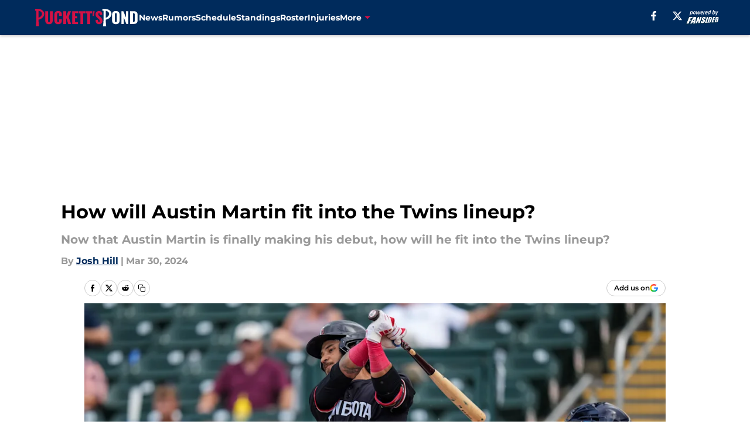

--- FILE ---
content_type: text/html
request_url: https://puckettspond.com/posts/how-austin-martin-fit-minnesota-twins-lineup-01ht7xxbh5wc
body_size: 60336
content:
<!DOCTYPE html><html lang="en-US" q:render="ssr" q:route="html/" q:container="paused" q:version="1.15.0" q:base="https://assets.minutemediacdn.com/vl-prod/build/" q:locale="" q:manifest-hash="62rg0t" q:instance="9tukhld5928"><!--qv q:id=0 q:key=tntn:Qb_0--><!--qv q:id=1 q:key=uXAr:vp_3--><!--qv q:s q:sref=1 q:key=--><head q:head><!--qv q:id=2 q:key=0YpJ:vp_0--><!--qv q:key=nO_0--><meta charset="utf-8" q:head><link href="https://fonts.googleapis.com" rel="preconnect" crossOrigin="" q:key="https://fonts.googleapis.com" q:head><link href="https://fonts.gstatic.com" rel="preconnect" crossOrigin="" q:key="https://fonts.gstatic.com" q:head><link href="https://fonts.googleapis.com/css2?family=Inter:wght@400;700;800&amp;family=Roboto:wght@100;200;300;400;500;600;700;800;900&amp;display=swap" rel="stylesheet" q:key="google-fonts" q:head><title q:head>How will Austin Martin fit into the Twins lineup?</title><meta name="viewport" content="width=device-width, initial-scale=1.0" q:head><meta name="description" content="Now that Austin Martin is finally making his debut, how will he fit into the Twins lineup? " q:head><meta property="fb:app_id" content="531030426978426" q:head><meta property="fb:pages" content="121030044636653" q:head><meta property="og:site_name" content="Puckett&#39;s Pond" q:head><meta property="og:url" content="https://puckettspond.com/posts/how-austin-martin-fit-minnesota-twins-lineup-01ht7xxbh5wc" q:head><meta property="og:image:width" content="1440" q:head><meta property="og:image:height" content="810" q:head><meta name="twitter:url" content="https://puckettspond.com/posts/how-austin-martin-fit-minnesota-twins-lineup-01ht7xxbh5wc" q:head><meta name="twitter:card" content="summary_large_image" q:head><meta name="twitter:image:width" content="1440" q:head><meta name="twitter:image:height" content="810" q:head><meta name="twitter:site" content="@puckettspond" q:head><meta name="robots" content="max-image-preview:large" q:head><meta name="theme-color" content="#000000" q:head><meta property="og:type" content="article" q:head><meta property="og:title" content="How will Austin Martin fit into the Twins lineup?" q:head><meta property="og:image" content="https://images2.minutemediacdn.com/image/upload/c_crop,x_0,y_104,w_7909,h_4448/c_fill,w_1440,ar_1440:810,f_auto,q_auto,g_auto/images/GettyImages/mmsport/2/01ht7xzmjj891fj5bvnw.jpg" q:head><meta property="og:description" content="The weekend got off to a strange start for Minnesota Twins fans. On Saturday the team announced that Royce Lewis would be heading to the IL, which is objectivel" q:head><meta property="article:published_time" content="2024-03-30T15:42:55Z" q:head><meta property="article:modified_time" content="2024-03-30T15:42:55Z" q:head><meta property="article:section" content="Minnesota Twins News" q:head><meta property="article:tag" content="Austin Martin" q:head><meta property="article:tag" content="Minnesota Twins" q:head><meta property="article:tag" content="lineup" q:head><meta name="twitter:image" content="https://images2.minutemediacdn.com/image/upload/c_crop,x_0,y_104,w_7909,h_4448/c_fill,w_1440,ar_1440:810,f_auto,q_auto,g_auto/images/GettyImages/mmsport/2/01ht7xzmjj891fj5bvnw.jpg" q:head><meta name="twitter:title" content="How will Austin Martin fit into the Twins lineup?" q:head><meta name="twitter:description" content="The weekend got off to a strange start for Minnesota Twins fans. On Saturday the team announced that Royce Lewis would be heading to the IL, which is objectivel" q:head><link rel="preload" href="https://fonts.gstatic.com/s/montserrat/v31/JTUHjIg1_i6t8kCHKm4532VJOt5-QNFgpCu173w5aXo.woff2" as="font" type="font/woff2" crossorigin key="https://fonts.gstatic.com/s/montserrat/v31/JTUHjIg1_i6t8kCHKm4532VJOt5-QNFgpCu173w5aXo.woff2" q:key="https://fonts.gstatic.com/s/montserrat/v31/JTUHjIg1_i6t8kCHKm4532VJOt5-QNFgpCu173w5aXo.woff2" q:head><link rel="preload" href="https://fonts.gstatic.com/s/montserrat/v31/JTUHjIg1_i6t8kCHKm4532VJOt5-QNFgpCuM73w5aXo.woff2" as="font" type="font/woff2" crossorigin key="https://fonts.gstatic.com/s/montserrat/v31/JTUHjIg1_i6t8kCHKm4532VJOt5-QNFgpCuM73w5aXo.woff2" q:key="https://fonts.gstatic.com/s/montserrat/v31/JTUHjIg1_i6t8kCHKm4532VJOt5-QNFgpCuM73w5aXo.woff2" q:head><link rel="preload" href="https://fonts.gstatic.com/s/roboto/v50/KFOMCnqEu92Fr1ME7kSn66aGLdTylUAMQXC89YmC2DPNWubEbVmUiAo.woff2" as="font" type="font/woff2" crossorigin key="https://fonts.gstatic.com/s/roboto/v50/KFOMCnqEu92Fr1ME7kSn66aGLdTylUAMQXC89YmC2DPNWubEbVmUiAo.woff2" q:key="https://fonts.gstatic.com/s/roboto/v50/KFOMCnqEu92Fr1ME7kSn66aGLdTylUAMQXC89YmC2DPNWubEbVmUiAo.woff2" q:head><link rel="preload" href="https://fonts.gstatic.com/s/roboto/v50/KFOMCnqEu92Fr1ME7kSn66aGLdTylUAMQXC89YmC2DPNWuYaalmUiAo.woff2" as="font" type="font/woff2" crossorigin key="https://fonts.gstatic.com/s/roboto/v50/KFOMCnqEu92Fr1ME7kSn66aGLdTylUAMQXC89YmC2DPNWuYaalmUiAo.woff2" q:key="https://fonts.gstatic.com/s/roboto/v50/KFOMCnqEu92Fr1ME7kSn66aGLdTylUAMQXC89YmC2DPNWuYaalmUiAo.woff2" q:head><link rel="preload" href="https://fonts.gstatic.com/s/roboto/v50/KFOMCnqEu92Fr1ME7kSn66aGLdTylUAMQXC89YmC2DPNWuYjalmUiAo.woff2" as="font" type="font/woff2" crossorigin key="https://fonts.gstatic.com/s/roboto/v50/KFOMCnqEu92Fr1ME7kSn66aGLdTylUAMQXC89YmC2DPNWuYjalmUiAo.woff2" q:key="https://fonts.gstatic.com/s/roboto/v50/KFOMCnqEu92Fr1ME7kSn66aGLdTylUAMQXC89YmC2DPNWuYjalmUiAo.woff2" q:head><link rel="icon" href="https://images2.minutemediacdn.com/image/upload/v1671698844/shape/cover/sport/favicon_2_%281%29-86e6836d78c503b1e3f570cc2d5bc853.ico" q:head><link rel="canonical" href="https://puckettspond.com/posts/how-austin-martin-fit-minnesota-twins-lineup-01ht7xxbh5wc" q:head><link rel="preconnect" href="https://images2.minutemediacdn.com" crossorigin="anonymous" q:head><link rel="dns-prefetch" href="https://images2.minutemediacdn.com" q:head><style type="text/css" q:head>@font-face {font-family: 'Montserrat';
  font-style: normal;
  font-weight: 600;
  font-display: swap;
  src: url(https://fonts.gstatic.com/s/montserrat/v31/JTUHjIg1_i6t8kCHKm4532VJOt5-QNFgpCu173w5aXo.woff2) format('woff2');
  unicode-range: U+0000-00FF, U+0131, U+0152-0153, U+02BB-02BC, U+02C6, U+02DA, U+02DC, U+0304, U+0308, U+0329, U+2000-206F, U+20AC, U+2122, U+2191, U+2193, U+2212, U+2215, U+FEFF, U+FFFD;}@font-face {font-family: 'Montserrat';
  font-style: normal;
  font-weight: 700;
  font-display: swap;
  src: url(https://fonts.gstatic.com/s/montserrat/v31/JTUHjIg1_i6t8kCHKm4532VJOt5-QNFgpCuM73w5aXo.woff2) format('woff2');
  unicode-range: U+0000-00FF, U+0131, U+0152-0153, U+02BB-02BC, U+02C6, U+02DA, U+02DC, U+0304, U+0308, U+0329, U+2000-206F, U+20AC, U+2122, U+2191, U+2193, U+2212, U+2215, U+FEFF, U+FFFD;}@font-face {font-family: 'Roboto';
  font-style: normal;
  font-weight: 400;
  font-stretch: normal;
  font-display: swap;
  src: url(https://fonts.gstatic.com/s/roboto/v50/KFOMCnqEu92Fr1ME7kSn66aGLdTylUAMQXC89YmC2DPNWubEbVmUiAo.woff2) format('woff2');
  unicode-range: U+0000-00FF, U+0131, U+0152-0153, U+02BB-02BC, U+02C6, U+02DA, U+02DC, U+0304, U+0308, U+0329, U+2000-206F, U+20AC, U+2122, U+2191, U+2193, U+2212, U+2215, U+FEFF, U+FFFD;}@font-face {font-family: 'Roboto';
  font-style: normal;
  font-weight: 600;
  font-stretch: normal;
  font-display: swap;
  src: url(https://fonts.gstatic.com/s/roboto/v50/KFOMCnqEu92Fr1ME7kSn66aGLdTylUAMQXC89YmC2DPNWuYaalmUiAo.woff2) format('woff2');
  unicode-range: U+0000-00FF, U+0131, U+0152-0153, U+02BB-02BC, U+02C6, U+02DA, U+02DC, U+0304, U+0308, U+0329, U+2000-206F, U+20AC, U+2122, U+2191, U+2193, U+2212, U+2215, U+FEFF, U+FFFD;}@font-face {font-family: 'Roboto';
  font-style: normal;
  font-weight: 700;
  font-stretch: normal;
  font-display: swap;
  src: url(https://fonts.gstatic.com/s/roboto/v50/KFOMCnqEu92Fr1ME7kSn66aGLdTylUAMQXC89YmC2DPNWuYjalmUiAo.woff2) format('woff2');
  unicode-range: U+0000-00FF, U+0131, U+0152-0153, U+02BB-02BC, U+02C6, U+02DA, U+02DC, U+0304, U+0308, U+0329, U+2000-206F, U+20AC, U+2122, U+2191, U+2193, U+2212, U+2215, U+FEFF, U+FFFD;}</style><style q:head>:root {--color-black:#000000;--color-blue:#0066CC;--color-darkGrey:#999999;--color-grey:#cccccc;--color-lightGrey:#F7F7F7;--color-primary:#002B5C;--color-secondary:#D31145;--color-white:#FFFFFF;--font-family-big:Montserrat;--font-weight-big:700;--font-size-big-lg:14px;--font-size-big-md:14px;--font-size-big-sm:12px;--font-family-bigger:Montserrat;--font-weight-bigger:700;--font-size-bigger-lg:16px;--font-size-bigger-md:16px;--font-size-bigger-sm:14px;--font-family-gigantic:Montserrat;--font-weight-gigantic:700;--font-size-gigantic-lg:32px;--font-size-gigantic-md:24px;--font-size-gigantic-sm:22px;--font-family-huge:Montserrat;--font-weight-huge:700;--font-size-huge-lg:24px;--font-size-huge-md:22px;--font-size-huge-sm:18px;--font-family-large:Montserrat;--font-weight-large:700;--font-size-large-lg:20px;--font-size-large-md:20px;--font-size-large-sm:16px;--font-family-normal:Roboto;--font-weight-normal:400;--font-size-normal-lg:18px;--font-size-normal-md:18px;--font-size-normal-sm:18px;--font-family-tiny:Montserrat;--font-weight-tiny:700;--font-size-tiny-lg:12px;--font-size-tiny-md:12px;--font-size-tiny-sm:10px;}</style><script async type="text/javascript" id="clientApiData" q:key="clientApiData" q:head>window.clientApiData = {"pageData":{"distributionChannels":["author|jdavhill","minnesota-twins-news","more-stories","recent-posts"],"language":"en","experiments":[],"pageType":"PostPage","articleId":"01ht7xxbh5wc","property":"2","contentTags":["Austin Martin","Minnesota Twins","lineup"],"isMobileViewer":false,"topic":"Twins","vertical":"MLB","siteName":"Puckett's Pond","resourceID":"01ht7xxbh5wc","autoTags":[]},"paletteData":{"colors":{"black":"#000000","blue":"#0066CC","darkGrey":"#999999","grey":"#cccccc","lightGrey":"#F7F7F7","primary":"#002B5C","secondary":"#D31145","white":"#FFFFFF"},"fonts":[{"family":"Montserrat","stylesheetUrl":"https://fonts.googleapis.com/css?family=Montserrat:600,700&display=swap","type":"stylesheetUrl","weights":["700"]},{"family":"Roboto","stylesheetUrl":"https://fonts.googleapis.com/css?family=Roboto:400,600,700&display=swap","type":"stylesheetUrl","weights":["400"]}],"typography":{"big":{"fontFamily":"Montserrat","fontWeight":700,"screenSizes":{"large":14,"medium":14,"small":12}},"bigger":{"fontFamily":"Montserrat","fontWeight":700,"screenSizes":{"large":16,"medium":16,"small":14}},"gigantic":{"fontFamily":"Montserrat","fontWeight":700,"screenSizes":{"large":32,"medium":24,"small":22}},"huge":{"fontFamily":"Montserrat","fontWeight":700,"screenSizes":{"large":24,"medium":22,"small":18}},"large":{"fontFamily":"Montserrat","fontWeight":700,"screenSizes":{"large":20,"medium":20,"small":16}},"normal":{"fontFamily":"Roboto","fontWeight":400,"screenSizes":{"large":18,"medium":18,"small":18}},"tiny":{"fontFamily":"Montserrat","fontWeight":700,"screenSizes":{"large":12,"medium":12,"small":10}}}}};</script><script type="text/javascript" id="OneTrustAutoBlock" q:key="oneTrustAutoBlock" q:head></script><script type="text/javascript" src="https://cdn-ukwest.onetrust.com/scripttemplates/otSDKStub.js" id="OneTrustURL" data-domain-script="01948883-cdc5-73d6-a267-dd1f0a86d169" q:key="oneTrustStub" q:head></script><script type="text/javascript" src="https://cdn.cookielaw.org/opt-out/otCCPAiab.js" id="OneTrustIAB" ccpa-opt-out-ids="C0004" ccpa-opt-out-geo="ca" ccpa-opt-out-lspa="true" q:key="oneTrustIAB" q:head></script><script type="text/javascript" id="OneTrustInit" q:key="oneTrustInit" q:head>
      function OptanonWrapper() {
      const geoData = OneTrust.getGeolocationData?.();
      const isUS = (geoData?.country === "US");
      const groups = window.OnetrustActiveGroups || '';
      const consentGiven = groups.includes(',C0004,');

      const shouldLoadAutoBlockScript = !isUS || (isUS && !consentGiven);

      // Update Permutive consent based on current consent status
      function updatePermutiveConsent(hasConsent) {
        function attemptUpdate() {
          if (window.permutive && typeof window.permutive.consent === 'function') {
            if (hasConsent) {
              window.permutive.consent({ "opt_in": true, "token": "CONSENT_CAPTURED" });
            } else {
              window.permutive.consent({ "opt_in": false });
            }
            return true;
          }
          return false;
        }

        // Try immediately
        if (!attemptUpdate()) {
          // If Permutive isn't ready, retry after a short delay
          setTimeout(function() {
            attemptUpdate();
          }, 200);
        }
      }

      // Set initial Permutive consent status
      updatePermutiveConsent(consentGiven);

      // Set up consent change handler to update Permutive when consent changes
      OneTrust.OnConsentChanged(function(eventData) {
        // Use a small delay to ensure OnetrustActiveGroups is updated
        // OneTrust may fire the callback before updating the groups
        setTimeout(function() {
          // Update consent status from event data
          const updatedGroups = window.OnetrustActiveGroups || '';
          const updatedConsentGiven = updatedGroups.includes(',C0004,');
          updatePermutiveConsent(updatedConsentGiven);

          // Handle auto-block script loading and page reload for US users
          // If user is in US and opts out (no longer has consent), load auto-block
          if (isUS && !updatedConsentGiven) {
            loadAutoBlockScript();
            location.reload();
          }
        }, 150);
      });

      if (shouldLoadAutoBlockScript) {
        loadAutoBlockScript();
      }

      function loadAutoBlockScript() {
        const autoBlockScript = document.getElementById('OneTrustAutoBlock');
        if (autoBlockScript && !autoBlockScript.src) {
          autoBlockScript.src = 'https://cdn-ukwest.onetrust.com/consent/01948883-cdc5-73d6-a267-dd1f0a86d169/OtAutoBlock.js';
        }
      }
    }
  </script><script async src="https://accounts.google.com/gsi/client" id="google-auth" q:key="google-auth" q:head></script><script type="text/javascript" id="mmBCPageData" q:key="mmBCPageData" q:head>
        window.mmBCPageData = {
          property: '2',
          authors: ["jdavhill"],
          pageType: 'PostPage',
        };</script><script async type="text/javascript" id="update-hem-cookie" q:key="update-hem-cookie" q:head>
      (function () {
        function getCookie(name) {
          const value = '; ' + document.cookie;
          const parts = value.split('; ' + name + '=');
          if (parts.length === 2) {
            return parts.pop().split(";").shift();
          }
          return null;
        }

        function processUserId(userId) {
            if (!userId) return;
            document.cookie = 'mm_bc_user_sha' + '=' + userId + '; path=/; max-age=31536000; Secure; SameSite=Lax';
        }

        const existingValue = getCookie('mm_bc_user_sha');
        if (existingValue) {
          processUserId(existingValue);
          return;
        }

        if (window.dataLayer && Array.isArray(window.dataLayer)) {
          const found = window.dataLayer.find(e => e.bc_reg_user_id);
          if (found) {
            processUserId(found.bc_reg_user_id);
            return;
          }
        }

        // Intercept future pushes to dataLayer and capture bc_reg_user_id
        if (window.dataLayer) {
          const originalPush = window.dataLayer.push;
          window.dataLayer.push = function () {
            for (let arg of arguments) {
              if (arg.bc_reg_user_id) {
                processUserId(arg.bc_reg_user_id);
              }
            }
            return originalPush.apply(window.dataLayer, arguments);
          };
        }
    })();
  </script><script id="chartbeatData" type="text/javascript" q:key="chartbeatData" q:head>
    window._sf_async_config = {
      uid: 67224,
      domain: 'puckettspond.com',
      useCanonical: true,
      useCanonicalDomain: true,
      flickerControl: false,
      sections: 'Minnesota Twins News',
      authors: 'Josh Hill'
    };
  </script><script id="chartbeatHeadline" type="text/javascript" src="https://static.chartbeat.com/js/chartbeat_mab.js" async q:key="chartbeatHeadline" q:head></script><script src="https://ak.sail-horizon.com/spm/spm.v1.min.js" id="sailthru" async q:key="sailthru" q:head></script><script id="sailthruInit" type="text/javascript" q:key="sailthruInit" q:head>
    // Wait for Sailthru to be available on window before initializing
    (function checkSailthru(attempts = 0) {
      if (typeof window.Sailthru !== 'undefined') {
        Sailthru.init({ customerId: 'c92e7ba97ddecf8d779ded02d904b48b' });
      } else if (attempts < 3) {
        // Check again after a short delay, limit to 3 attempts
        setTimeout(() => checkSailthru(attempts + 1), 100);
      }
    })();
  </script><script src="https://static.chartbeat.com/js/chartbeat.js" async type="text/javascript" class="optanon-category-C0002 optanon-category-SPD_BG" q:key="chartbeat" q:head></script><script src="https://static.chartbeat.com/js/subscriptions.js" async type="text/javascript" q:key="chartbeatSubscriptions" q:head></script><script id="chartbeatConversion" type="text/javascript" q:key="chartbeatConversion" q:head>
    class ChartbeatConversionEvents {
      constructor() {
        this.isAttached = false;
        this.observer = null;
        this.originalPushState = history.pushState;
        this.init();
      }

      // Form finders
      findRegForm() {
        // Return the iframe container since we can't access cross-origin iframe content
        const form = document.getElementById('voltax-auth-openpass');
        const iframe = form?.querySelector('iframe');
        return iframe || null;
      }

      findNewsletterForm() {
        return document.getElementsByClassName('bcForm')[0]?.querySelector('input[type="text"]') || null;
      }

      // Track event helper
      track(eventName) {
        if (typeof window.chartbeat === 'function') {
          chartbeat(eventName);
        }
      }

      // Creates a tracker with start/complete/cancel state management
      createTracker(prefix) {
        let hasShown = false;
        let hasStarted = false;
        let hasCompleted = false;
        let hasCanceled = false;
        
        return {
          shown: () => { hasShown = true; this.track(prefix + 'Shown'); },
          start: () => { hasStarted = true; this.track(prefix + 'Start'); },
          complete: () => { hasCompleted = true; if (hasStarted) this.track(prefix + 'Complete'); },
          cancel: () => { 
            if (hasShown && !hasCompleted && !hasCanceled) {
              hasCanceled = true;
              this.track(prefix + 'Cancel');
            }
          }
        };
      }

      // Registration Wall tracking
      setupRegistrationTracking(regForm) {
        const reg = this.createTracker('trackRegistration');
        reg.shown();
        
        // Start: any auth button click or openpass form
        regForm.querySelectorAll('.voltax-auth-button, .voltax-auth-google-button')
          .forEach(btn => btn.addEventListener('click', reg.start, { once: true }));

        // OpenPass iframe tracking
        const iframe = regForm.querySelector('#voltax-auth-openpass').querySelector('iframe');
        if (!iframe) {
          return;
        }
        
        let hasInteracted = false;
        // Only event that is triggered when the user is interacting with the iframe
        iframe.addEventListener('mouseenter', () => {
          hasInteracted = true;
          reg.start();
        }, { once: true });

        // Complete: when "voltax_auth_provider" is set in local storage
        // Cancel: when modal closes without completing (modal removed from DOM)
        const regObserver = new MutationObserver(() => {
          if (localStorage.getItem('voltax_auth_provider')) {
            reg.complete();
            regObserver.disconnect();
          } else if (!iframe.isConnected) {
            reg.cancel();
            regObserver.disconnect();
          }
        });
        regObserver.observe(document.body, { childList: true, subtree: true });
        
        // Cancel: leave page without completing (user navigates away)
        window.addEventListener('beforeunload', reg.cancel);
      }

      // Newsletter tracking
      setupNewsletterTracking(newsletterForm) {
        const nl = this.createTracker('trackNewsletterSignup');
        nl.shown();
        
        const emailInput = newsletterForm.querySelector('input[type="text"]');
        const submitBtn = newsletterForm.querySelector('.blueConicButton input[type="submit"]');
        
        // Start: focus email input
        if (emailInput) {
          emailInput.addEventListener('focus', nl.start, { once: true });
        }
        
        // Complete: form submit or button click
        newsletterForm.addEventListener('submit', nl.complete, { once: true });
        if (submitBtn) {
          submitBtn.addEventListener('click', nl.complete, { once: true });
        }
        
        // Cancel: leave page, URL change (finite scroll), or form is removed from DOM
        window.addEventListener('beforeunload', nl.cancel);
        window.addEventListener('popstate', nl.cancel);
        
        // Cancel: when modal closes without completing (form removed from DOM)
        const nlObserver = new MutationObserver(() => {
          if (!newsletterForm.isConnected) {
            nl.cancel();
            nlObserver.disconnect();
          }
        });
        nlObserver.observe(document.body, { childList: true, subtree: true });
        
        const originalPushState = this.originalPushState;
        history.pushState = function(...args) {
          nl.cancel();
          return originalPushState.apply(history, args);
        };
      }

      attachListener() {
        if (this.isAttached) return;
        
        const regForm = this.findRegForm();
        const newsletterForm = this.findNewsletterForm();
        
        if (typeof window.chartbeat !== 'function' || (!regForm && !newsletterForm)) return;

        if (regForm) this.setupRegistrationTracking(document.getElementById('voltax-sign-in'));
        if (newsletterForm) this.setupNewsletterTracking(document.getElementsByClassName('bcForm')[0]);

        this.isAttached = true;
        if (this.observer) this.observer.disconnect();
      }

      init() {
        this.observer = new MutationObserver(() => this.attachListener());
        this.observer.observe(document.body, { childList: true, subtree: true });
        this.attachListener();
      }
    }

    window.addEventListener("DOMContentLoaded", () => {
      new ChartbeatConversionEvents();
    });
  </script><script async type="text/javascript" id="cwv-tracker" q:key="cwv-tracker" q:head>
          (function () {
            const SAMPLE_PERCENTAGE = 50;
            if (Math.random() < SAMPLE_PERCENTAGE / 100) {
              const script = document.createElement("script");
              script.src =
                "https://assets.minutemediacdn.com/mm-cwv-tracker/prod/mm-cwv-tracker.js";
              script.async = true;
              document.head.appendChild(script);
            }
          })();
        </script><script async type="text/javascript" id="gtm" data-consent-category="C0001" q:key="gtm" q:head>(function(w,d,s,l,i){w[l]=w[l]||[];w[l].push({'gtm.start': new Date().getTime(),event:'gtm.js'});var f=d.getElementsByTagName(s)[0],j=d.createElement(s),dl=l!='dataLayer'?'&l='+l:'';j.async=true;j.src='https://www.googletagmanager.com/gtm.js?id='+i+dl;f.parentNode.insertBefore(j,f);})(window,document,'script','dataLayer','GTM-TCW5HW')</script><script async type="text/javascript" id="accessibility" data-consent-category="C0001" q:key="accessibility" q:head>const style = document.createElement('style');
style.innerHTML = `
      #INDmenu-btn {
        display:none;
      }
    `;
document.head.appendChild(style);
window.mmClientApi = window.mmClientApi || [];
window.mmClientApi.push('injectAccessibilityIcon', {});</script><script async type="text/javascript" id="Create ads placeholders" data-consent-category="C0004" q:key="Create ads placeholders" q:head>var placeholders = {
    oneOnOne: {
        id: "div-gpt-ad-1552218089756-0"
    },
    sidebar1: {
        id: "div-sideBar1"
    },
    sidebar2: {
        id: "div-sideBar2"
    },
    top: {
        id: "div-gpt-ad-1552218170642-0"
    },
    stickyBottom: {
        id: "div-sticky-bottom"
    },
    belowTopSection: {
        id: "below-top-section"
    },
    belowSecondSection: {
        id: "below-second-section"
    }
};
mmClientApi.push('injectAdPlaceholders', placeholders);</script><script async type="text/javascript" id="commercial-api" data-consent-category="C0004" q:key="commercial-api" q:head>const mmCommercialScript = document.createElement('script');
mmCommercialScript.src = 'https://uds-selector.bqstreamer.com/library/fansided/2/code?mm-referer=' + location.href;
document.head.appendChild(mmCommercialScript);</script><script async type="text/javascript" id="Pushly" data-consent-category="C0004" q:key="Pushly" q:head>const pushlySdk = document.createElement('script');
            pushlySdk.async = true;
            pushlySdk.src = 'https://cdn.p-n.io/pushly-sdk.min.js?domain_key=yKLmLW1IXTGxHQHeHG9qIAiqII3oUpi2jOCS';
            pushlySdk.type = 'text/javascript';
            document.head.appendChild(pushlySdk);
            const pushlySW = document.createElement('script');
            pushlySW.type = 'text/javascript';
            pushlySW.textContent = 'function pushly(){window.PushlySDK.push(arguments)}window.PushlySDK=window.PushlySDK||[],pushly("load",{domainKey:"yKLmLW1IXTGxHQHeHG9qIAiqII3oUpi2jOCS",sw:"/" + "assets/pushly/pushly-sdk-worker.js"});'
            document.head.appendChild(pushlySW);
</script><script defer type="text/javascript" id="Mini Player" data-consent-category="C0004" q:key="Mini Player" q:head>window.mmClientApi?.push('getPageData', pageDataObject => {
  const noVideoPlayer = pageDataObject?.tags?.find(tag => tag === 'no-video-player');
  if(!noVideoPlayer) {
    const mmVideoScript = document.createElement('script');
    mmVideoScript.src = 'https://players.voltaxservices.io/players/1/code?mm-referer=' + location.href;
    document.head.appendChild(mmVideoScript);
  }
});</script><script type="application/ld+json" q:key="ldArticle" q:head>{"@context":"http://schema.org","@type":"NewsArticle","mainEntityOfPage":{"@type":"WebPage","@id":"https://puckettspond.com/posts/how-austin-martin-fit-minnesota-twins-lineup-01ht7xxbh5wc"},"headline":"How will Austin Martin fit into the Twins lineup?","image":[{"@type":"ImageObject","url":"https://images2.minutemediacdn.com/image/upload/c_fill,w_1200,ar_1:1,f_auto,q_auto,g_auto/images/GettyImages/mmsport/2/01ht7xzmjj891fj5bvnw.jpg","width":1200,"height":1200},{"@type":"ImageObject","url":"https://images2.minutemediacdn.com/image/upload/c_fill,w_1200,ar_16:9,f_auto,q_auto,g_auto/images/GettyImages/mmsport/2/01ht7xzmjj891fj5bvnw.jpg","width":1200,"height":675},{"@type":"ImageObject","url":"https://images2.minutemediacdn.com/image/upload/c_fill,w_1200,ar_4:3,f_auto,q_auto,g_auto/images/GettyImages/mmsport/2/01ht7xzmjj891fj5bvnw.jpg","width":1200,"height":900}],"datePublished":"2024-03-30T15:42:55Z","dateModified":"2024-03-30T15:42:55Z","publisher":{"@type":"Organization","name":"Puckett's Pond","logo":{"@type":"ImageObject","url":"https://images2.minutemediacdn.com/image/upload/v1671698831/shape/cover/sport/PuckettsPond_google-schema-logo-12de519e7d9798fc0de088b62912f76a.png"}},"description":"Now that Austin Martin is finally making his debut, how will he fit into the Twins lineup? ","articleSection":"Minnesota Twins News","author":{"@type":"Person","name":"Josh Hill","url":"https://puckettspond.com/author/jdavhill"}}</script><script type="application/ld+json" q:key="ldBreadcrumb" q:head>{"@context":"http://schema.org","@type":"BreadcrumbList","itemListElement":[{"@type":"ListItem","position":1,"name":"Home","item":"https://puckettspond.com"},{"@type":"ListItem","position":2,"name":"Minnesota Twins News","item":"https://puckettspond.com/minnesota-twins-news/"}]}</script><script src="https://123p.puckettspond.com/script.js" type="text/javascript" async q:key="blueconic" q:head></script><script src="https://assets.minutemediacdn.com/recirculation-widget/prod/mm-recirculation-injector.js" type="text/javascript" async q:key="RecirculationWidget" q:head></script><!--/qv--><!--/qv--><link rel="modulepreload" href="https://assets.minutemediacdn.com/vl-prod/build/q-RFD0BxB0.js"><script type="module" async="true" src="https://assets.minutemediacdn.com/vl-prod/build/q-RFD0BxB0.js"></script><link rel="stylesheet" href="https://assets.minutemediacdn.com/vl-prod/assets/BSZL2TNL-style.css"><link rel="modulepreload" href="https://assets.minutemediacdn.com/vl-prod/build/q-XYi0b4s7.js"><link rel="preload" href="https://assets.minutemediacdn.com/vl-prod/assets/BrurAlrH-bundle-graph.json" as="fetch" crossorigin="anonymous"><script type="module" async="true">let b=fetch("https://assets.minutemediacdn.com/vl-prod/assets/BrurAlrH-bundle-graph.json");import("https://assets.minutemediacdn.com/vl-prod/build/q-XYi0b4s7.js").then(({l})=>l("https://assets.minutemediacdn.com/vl-prod/build/",b));</script><link rel="modulepreload" href="https://assets.minutemediacdn.com/vl-prod/build/q-CKV4Cmn3.js"><style q:style="nxuput-0" hidden>:root{view-transition-name:none}</style></head><body lang="en"><!--qv q:id=3 q:key=wgGj:vp_1--><!--qv q:key=Ir_2--><!--qv q:id=4 q:key=IOjm:Ir_0--><!--qv q:id=5 q:key=y7mZ:ec_1--><!--qv q:id=6 q:key=HsRY:uX_4--><!--qv q:s q:sref=6 q:key=--><!--qv q:id=7 q:key=2Q82:uX_0--><header q:key="Ma_7"><!--qv q:id=8 q:key=4hHK:Ma_0--><script type="placeholder" hidden q:id="9" on-document:load="q-B9GKLgpR.js#s_rAMdnXtK8Co[0 1]"></script><!--/qv--><!--qv q:id=a q:key=xtrp:Ma_4--><div class="fixed flex items-center space-between w-full top-0 px-5 md:px-f-2 lg:px-f-1.5 z-50 shadow-header bg-primary h-f-3" q:key="Ut_4"><!--qv q:id=b q:key=yY0a:Ut_0--><div aria-label="More Menu Items" class="block lg:hidden w-6 h-6 min-w-[24px] relative mr-5 cursor-pointer" on:click="q-DaR7G_Cc.js#s_xjW80feA0gU[0]" q:key="oy_0" q:id="c"><span class="block absolute h-0.5 ease-in-out duration-200 origin-right-center opacity-1 bg-white top-1 w-full"></span><span class="block absolute h-0.5 ease-in-out duration-200 origin-right-center opacity-1 bg-white top-3 w-full"></span><span class="block absolute h-0.5 ease-in-out duration-200 origin-right-center opacity-1 bg-white top-5 w-full"></span></div><!--/qv--><!--qv q:id=d q:key=aTke:Ut_1--><div style="top:60px;height:calc(100vh - 60px)" class="fixed block lg:hidden w-full ease-in-out duration-300 z-[2] overflow-y-auto opacity-0 -left-full bg-white" q:key="rG_3"><nav><ul class="m-5"><!--qv q:id=e q:key=DVWB:0--><!--qv q:id=f q:key=LnC7:QF_1--><li class="list-none mb-5 leading-5 w-full" q:key="r0_1"><!--qv q:id=g q:key=deAA:r0_0--><h4 q:key="SZ_1"><!--qv q:s q:sref=g q:key=--><a href="https://puckettspond.com/minnesota-twins-news/" class="mobile-nav-top text-black font-group-bigger" on:click="q-BkA6NUf6.js#s_av6wsRFPToI[0]" q:id="h"><!--t=i-->News<!----></a><!--/qv--></h4><!--/qv--></li><!--/qv--><!--/qv--><!--qv q:id=j q:key=DVWB:1--><!--qv q:id=k q:key=LnC7:QF_1--><li class="list-none mb-5 leading-5 w-full" q:key="r0_1"><!--qv q:id=l q:key=deAA:r0_0--><h4 q:key="SZ_1"><!--qv q:s q:sref=l q:key=--><a href="https://puckettspond.com/minnesota-twins-rumors/" class="mobile-nav-top text-black font-group-bigger" on:click="q-BkA6NUf6.js#s_av6wsRFPToI[0]" q:id="m"><!--t=n-->Rumors<!----></a><!--/qv--></h4><!--/qv--></li><!--/qv--><!--/qv--><!--qv q:id=o q:key=DVWB:2--><!--qv q:id=p q:key=LnC7:QF_1--><li class="list-none mb-5 leading-5 w-full" q:key="r0_1"><!--qv q:id=q q:key=deAA:r0_0--><h4 q:key="SZ_1"><!--qv q:s q:sref=q q:key=--><a href="https://puckettspond.com/schedule" class="mobile-nav-top text-black font-group-bigger" on:click="q-BkA6NUf6.js#s_av6wsRFPToI[0]" q:id="r"><!--t=s-->Schedule<!----></a><!--/qv--></h4><!--/qv--></li><!--/qv--><!--/qv--><!--qv q:id=t q:key=DVWB:3--><!--qv q:id=u q:key=LnC7:QF_1--><li class="list-none mb-5 leading-5 w-full" q:key="r0_1"><!--qv q:id=v q:key=deAA:r0_0--><h4 q:key="SZ_1"><!--qv q:s q:sref=v q:key=--><a href="https://puckettspond.com/standings" class="mobile-nav-top text-black font-group-bigger" on:click="q-BkA6NUf6.js#s_av6wsRFPToI[0]" q:id="w"><!--t=x-->Standings<!----></a><!--/qv--></h4><!--/qv--></li><!--/qv--><!--/qv--><!--qv q:id=y q:key=DVWB:4--><!--qv q:id=z q:key=LnC7:QF_1--><li class="list-none mb-5 leading-5 w-full" q:key="r0_1"><!--qv q:id=10 q:key=deAA:r0_0--><h4 q:key="SZ_1"><!--qv q:s q:sref=10 q:key=--><a href="https://puckettspond.com/roster" class="mobile-nav-top text-black font-group-bigger" on:click="q-BkA6NUf6.js#s_av6wsRFPToI[0]" q:id="11"><!--t=12-->Roster<!----></a><!--/qv--></h4><!--/qv--></li><!--/qv--><!--/qv--><!--qv q:id=13 q:key=DVWB:5--><!--qv q:id=14 q:key=LnC7:QF_1--><li class="list-none mb-5 leading-5 w-full" q:key="r0_1"><!--qv q:id=15 q:key=deAA:r0_0--><h4 q:key="SZ_1"><!--qv q:s q:sref=15 q:key=--><a href="https://puckettspond.com/injuries" class="mobile-nav-top text-black font-group-bigger" on:click="q-BkA6NUf6.js#s_av6wsRFPToI[0]" q:id="16"><!--t=17-->Injuries<!----></a><!--/qv--></h4><!--/qv--></li><!--/qv--><!--/qv--><!--qv q:id=18 q:key=DVWB:6--><!--qv q:id=19 q:key=mRxo:QF_0--><li class="list-none mb-5 leading-5 uppercase" q:key="iC_3"><span class="w-full flex justify-between cursor-pointer" on:click="q-yPKguRNX.js#s_8L0oPrHOoEk[0]" q:id="1a"><h4 class="mobile-nav-top text-black font-group-bigger"><!--qv q:id=1b q:key=deAA:iC_0--><!--qv q:s q:sref=1b q:key=--><!--t=1c-->More<!----><!--/qv--><!--/qv--></h4><!--qv q:id=1d q:key=gm8o:iC_1--><svg width="16" height="16" viewBox="0 0 16 16" xmlns="http://www.w3.org/2000/svg" class="ease duration-300 fill-black [&amp;_polygon]:fill-black w-4" on:click="q-DjjzmaKE.js#s_XvheRgK9qJE[0]" q:key="XS_1" q:id="1e"><g fill-rule="evenodd"><path d="M11,8.09909655 L6.5,13 L5,11.3663655 L8.09099026,8 L5,4.63363448 L6.5,3 L11,7.90090345 L10.9090097,8 L11,8.09909655 Z" fill-rule="nonzero" transform="rotate(90 8 8)"></path></g></svg><!--/qv--></span></li><!--/qv--><!--/qv--></ul></nav><!--qv q:key=rG_2--><!--qv q:id=1f q:key=fUhI:rG_0--><div class="h-[1px] m-5 bg-lightGrey" q:key="Im_0"></div><!--/qv--><div class="mt-10 mr-4 mb-4 ml-6"><!--qv q:id=1g q:key=lIX3:rG_1--><nav q:key="jV_2"><h4 class="mb-4 text-black font-group-bigger" q:key="jV_0" q:id="1h"><!--t=1i-->Follow Us<!----></h4><ul class="inline-grid gap-5 grid-flow-col list-none"><li class="flex w-5 justify-center" q:key="0"><!--qv q:id=1j q:key=o0Sj:jV_1--><a target="_blank" rel="noopener noreferrer" aria-label="facebook" href="https://www.facebook.com/puckettspond" class="[&amp;&gt;svg]:h-4 [&amp;&gt;svg]:fill-primary [&amp;&gt;svg]:hover:fill-primary" q:key="4t_2" q:id="1k"><svg xmlns="http://www.w3.org/2000/svg" viewBox="0 0 34.28 64"><g id="Layer_2" data-name="Layer 2"><g id="Layer_1-2" data-name="Layer 1"><path d="M10.17,64V36H0V24.42H10.17V15.59c0-10,6-15.59,15.14-15.59a61.9,61.9,0,0,1,9,.78v9.86H29.23c-5,0-6.53,3.09-6.53,6.26v7.52H33.81L32,36H22.7V64Z"/></g></g></svg></a><!--/qv--></li><li class="flex w-5 justify-center" q:key="1"><!--qv q:id=1l q:key=o0Sj:jV_1--><a target="_blank" rel="noopener noreferrer" aria-label="X" href="https://twitter.com/puckettspond" class="[&amp;&gt;svg]:h-4 [&amp;&gt;svg]:fill-primary [&amp;&gt;svg]:hover:fill-primary" q:key="4t_1" q:id="1m"><!--qv q:id=1n q:key=i4KS:4t_0--><svg xmlns="http://www.w3.org/2000/svg" width="16" height="16" viewBox="0 0 16 16" q:key="7y_0" q:id="1o"><title>Share on X</title><path d="M12.6.75h2.454l-5.36 6.142L16 15.25h-4.937l-3.867-5.07-4.425 5.07H.316l5.733-6.57L0 .75h5.063l3.495 4.633L12.601.75Zm-.86 13.028h1.36L4.323 2.145H2.865z"></path></svg><!--/qv--></a><!--/qv--></li></ul></nav><!--/qv--></div><!--/qv--></div><!--/qv--><div class="flex items-center gap-5 grow h-full lg:ml-f-1.5"><!--qv q:id=1p q:key=LamO:Ut_2--><a href="https://puckettspond.com/" class="inline-flex items-center items-start duration-200 w-auto h-f-1.5" q:key="L5_0"><img src="data:image/svg+xml,%3C%3Fxml%20version%3D%221.0%22%20encoding%3D%22UTF-8%22%3F%3E%3Csvg%20id%3D%22Assets%22%20xmlns%3D%22http%3A%2F%2Fwww.w3.org%2F2000%2Fsvg%22%20viewBox%3D%220%200%201182%20200%22%3E%3Cdefs%3E%3Cstyle%3E.cls-1%7Bfill%3A%23fff%3B%7D.cls-2%7Bfill%3A%23d31145%3B%7D%3C%2Fstyle%3E%3C%2Fdefs%3E%3Cg%3E%3Cpath%20class%3D%22cls-1%22%20d%3D%22M883.41%2C127.22v-54.13c0-30.03%2C10.97-47.66%2C43.7-47.66s44.06%2C17.62%2C44.06%2C47.66v54.13c0%2C30.03-11.15%2C48.02-44.06%2C48.02s-43.7-17.98-43.7-48.02Zm54.85%2C8.09V65.18c0-8.63-1.08-17.08-11.15-17.08-9.53%2C0-10.79%2C8.45-10.79%2C17.08v70.14c0%2C8.27%2C.72%2C17.08%2C10.79%2C17.08s11.15-8.81%2C11.15-17.08Z%22%2F%3E%3Cpath%20class%3D%22cls-1%22%20d%3D%22M990.78%2C27.41h22.66l29.85%2C70.14V27.41h26.62V173.08h-21.76l-29.85-75.53v75.53h-27.51V27.41Z%22%2F%3E%3Cpath%20class%3D%22cls-1%22%20d%3D%22M1091.67%2C27.41h36.87c37.95%2C0%2C48.91%2C13.67%2C48.91%2C46.04v52.87c0%2C32.73-10.97%2C46.76-48.56%2C46.76h-37.23V27.41Zm37.23%2C123.37c14.57%2C0%2C15.47-6.29%2C15.47-19.42v-63.48c0-12.77-1.44-17.98-15.65-17.98h-4.86v100.89h5.04Z%22%2F%3E%3C%2Fg%3E%3Cpath%20class%3D%22cls-1%22%20d%3D%22M875.4%2C45.37c-1-3.33-2.37-6.54-4.06-9.57-7.35-13.24-20.19-22.62-33.99-28.32-12.31-4.43-37.64-7.8-56.36-6.81-2.84%2C.15-5.74%2C.37-8.66%2C.65V21.89c4.35-.68%2C8.75-1.16%2C13.2-1.39%2C.12%2C4.97%2C.12%2C10.79%2C.12%2C18.19%2C0%2C2.24%2C0%2C4.48%2C0%2C6.74%2C0%2C6.61%2C.12%2C20.49%2C.12%2C20.68%2C0%2C0%2C.1%2C44.68%2C.02%2C66.01-.12%2C3.2-.88%2C17.88-1.15%2C21.32-1.91%2C24.07-5.16%2C44.49-5.7%2C46.56h31.8c1.5%2C0%2C6.36-.03%2C6.36-.03%2C0%2C0-2.99-13.47-3.83-26.65-.84-13.18-2.37-39.27-2.38-41.95%2C0-2.07-.05-4.59-.06-7.44%2C34.2-4.46%2C58.08-29.81%2C64.7-52.12%2C1.86-8.32%2C2.28-19.73-.12-26.44Zm-27.53%2C26.32c-6.36%2C11.05-19.3%2C27.1-37.1%2C30.51%2C0-24.63%2C.11-63.98%2C.11-63.98%2C0-6.48%2C.09-11.66%2C.12-16.27%2C17.7%2C3.45%2C30.64%2C12.22%2C36.75%2C23.55%2C3.39%2C7.52%2C3.43%2C18.68%2C.12%2C26.2Z%22%2F%3E%3Cpath%20class%3D%22cls-2%22%20d%3D%22M103.06%2C44.88c-1-3.33-2.37-6.54-4.06-9.57-7.35-13.24-20.19-22.62-33.99-28.32C52.71%2C2.56%2C27.38-.81%2C8.66%2C.17%2C5.82%2C.32%2C2.92%2C.54%2C0%2C.82V21.4c4.35-.68%2C8.75-1.16%2C13.2-1.39%2C.12%2C4.97%2C.12%2C10.79%2C.12%2C18.19%2C0%2C2.24%2C0%2C4.48%2C0%2C6.74%2C0%2C6.61%2C.12%2C20.49%2C.12%2C20.68%2C0%2C0%2C.1%2C44.68%2C.02%2C66.01-.12%2C3.2-.88%2C17.88-1.15%2C21.32-1.91%2C24.07-5.16%2C44.49-5.7%2C46.56h31.8c1.5%2C0%2C6.36-.03%2C6.36-.03%2C0%2C0-2.99-13.47-3.83-26.65-.84-13.18-2.37-39.27-2.38-41.95%2C0-2.07-.05-4.59-.06-7.44%2C34.2-4.46%2C58.08-29.81%2C64.7-52.12%2C1.86-8.32%2C2.28-19.73-.12-26.44Zm-27.53%2C26.32c-6.36%2C11.05-19.3%2C27.1-37.1%2C30.51%2C0-24.63%2C.11-63.98%2C.11-63.98%2C0-6.48%2C.09-11.66%2C.12-16.27%2C17.7%2C3.45%2C30.64%2C12.22%2C36.75%2C23.55%2C3.39%2C7.52%2C3.43%2C18.68%2C.12%2C26.2Z%22%2F%3E%3Cg%3E%3Cpath%20class%3D%22cls-2%22%20d%3D%22M115.88%2C127.94V27.41h31.83v105.38c0%2C9.17%2C1.08%2C19.24%2C11.33%2C19.24s11.15-10.07%2C11.15-19.24V27.41h32.01V127.94c0%2C30.57-9.71%2C47.3-43.16%2C47.3s-43.16-16.72-43.16-47.3Z%22%2F%3E%3Cpath%20class%3D%22cls-2%22%20d%3D%22M220.73%2C126.68v-52.51c0-30.21%2C10.43-48.73%2C43.7-48.73s41.9%2C17.26%2C41.9%2C42.08v12.59h-31.47v-14.57c0-8.45-.18-17.44-10.43-17.44s-11.15%2C9.17-11.15%2C17.98v68.52c0%2C9.89%2C1.62%2C17.8%2C11.15%2C17.8%2C10.07%2C0%2C10.43-8.99%2C10.43-17.8v-15.29h31.47v12.59c0%2C24.82-9.35%2C43.34-41.9%2C43.34s-43.7-19.06-43.7-48.56Z%22%2F%3E%3Cpath%20class%3D%22cls-2%22%20d%3D%22M323.95%2C27.41h32.19v59.53l24.46-59.53h31.47l-26.97%2C65.82%2C28.23%2C79.85h-32.73l-21.04-64.38-3.42%2C5.75v58.63h-32.19V27.41Z%22%2F%3E%3Cpath%20class%3D%22cls-2%22%20d%3D%22M425.92%2C27.41h65.46v21.94h-33.27v36.15h25.36v22.3h-25.36v43.52h33.63v21.76h-65.82V27.41Z%22%2F%3E%3Cpath%20class%3D%22cls-2%22%20d%3D%22M519.44%2C51.33h-21.94V27.41h76.07v23.92h-21.76v121.75h-32.37V51.33Z%22%2F%3E%3Cpath%20class%3D%22cls-2%22%20d%3D%22M599.47%2C51.33h-21.94V27.41h76.07v23.92h-21.76v121.75h-32.37V51.33Z%22%2F%3E%3Cpath%20class%3D%22cls-2%22%20d%3D%22M660.08%2C27.41h23.92l-9.71%2C54.13h-14.21V27.41Z%22%2F%3E%3Cpath%20class%3D%22cls-2%22%20d%3D%22M693.71%2C129.02l27.51-4.14c.36%2C18.88%2C4.68%2C25.9%2C12.77%2C25.9%2C6.65%2C0%2C8.09-5.58%2C8.09-10.61%2C0-12.05-6.11-19.24-16.01-27.69l-12.59-10.97c-11.15-9.35-19.6-20.32-19.6-37.95%2C0-24.64%2C15.65-38.12%2C40.82-38.12%2C31.11%2C0%2C35.61%2C24.28%2C36.15%2C41.36l-27.69%2C3.42c-.36-12.95-1.26-21.22-9.53-21.22-5.93%2C0-8.63%2C6.29-8.63%2C11.33%2C0%2C10.79%2C5.57%2C16.55%2C14.03%2C23.92l12.05%2C10.61c12.59%2C10.79%2C22.66%2C23.56%2C22.66%2C43.7s-14.93%2C36.69-38.12%2C36.69c-27.51%2C0-40.82-13.85-41.9-46.22Z%22%2F%3E%3C%2Fg%3E%3C%2Fsvg%3E" alt="Puckett&#39;s Pond" class="h-full min-w-[123px] md:max-w-none"></a><!--/qv--><div class="h-full w-full"><!--qv q:id=1q q:key=Kc5R:Ut_3--><div class="flex h-full w-full" on:qvisible="q-D-SgwOw-.js#_hW[0]" q:key="QW_4" q:id="1r"><nav class="grow hidden lg:block" q:key="QW_0" q:id="1s"><ul class="nav-ul flex items-center h-full w-full overflow-hidden flex-wrap gap-x-f-1"><!--qv q:id=1t q:key=G0EU:0--><!--qv q:id=1u q:key=RBkV:K2_1--><li class="list-none flex align-center group h-full" q:key="hC_1"><span class="flex items-center w-full"><a href="https://puckettspond.com/minnesota-twins-news/" class="text-white hover:text-secondary border-b-0 pt-0 font-group-big w-full h-full flex items-center box-border cursor-pointer nav-item-link" q:key="hC_0" q:id="1v">News</a></span></li><!--/qv--><!--/qv--><!--qv q:id=1w q:key=G0EU:1--><!--qv q:id=1x q:key=RBkV:K2_1--><li class="list-none flex align-center group h-full" q:key="hC_1"><span class="flex items-center w-full"><a href="https://puckettspond.com/minnesota-twins-rumors/" class="text-white hover:text-secondary border-b-0 pt-0 font-group-big w-full h-full flex items-center box-border cursor-pointer nav-item-link" q:key="hC_0" q:id="1y">Rumors</a></span></li><!--/qv--><!--/qv--><!--qv q:id=1z q:key=G0EU:2--><!--qv q:id=20 q:key=RBkV:K2_1--><li class="list-none flex align-center group h-full" q:key="hC_1"><span class="flex items-center w-full"><a href="https://puckettspond.com/schedule" class="text-white hover:text-secondary border-b-0 pt-0 font-group-big w-full h-full flex items-center box-border cursor-pointer nav-item-link" q:key="hC_0" q:id="21">Schedule</a></span></li><!--/qv--><!--/qv--><!--qv q:id=22 q:key=G0EU:3--><!--qv q:id=23 q:key=RBkV:K2_1--><li class="list-none flex align-center group h-full" q:key="hC_1"><span class="flex items-center w-full"><a href="https://puckettspond.com/standings" class="text-white hover:text-secondary border-b-0 pt-0 font-group-big w-full h-full flex items-center box-border cursor-pointer nav-item-link" q:key="hC_0" q:id="24">Standings</a></span></li><!--/qv--><!--/qv--><!--qv q:id=25 q:key=G0EU:4--><!--qv q:id=26 q:key=RBkV:K2_1--><li class="list-none flex align-center group h-full" q:key="hC_1"><span class="flex items-center w-full"><a href="https://puckettspond.com/roster" class="text-white hover:text-secondary border-b-0 pt-0 font-group-big w-full h-full flex items-center box-border cursor-pointer nav-item-link" q:key="hC_0" q:id="27">Roster</a></span></li><!--/qv--><!--/qv--><!--qv q:id=28 q:key=G0EU:5--><!--qv q:id=29 q:key=RBkV:K2_1--><li class="list-none flex align-center group h-full" q:key="hC_1"><span class="flex items-center w-full"><a href="https://puckettspond.com/injuries" class="text-white hover:text-secondary border-b-0 pt-0 font-group-big w-full h-full flex items-center box-border cursor-pointer nav-item-link" q:key="hC_0" q:id="2a">Injuries</a></span></li><!--/qv--><!--/qv--><!--qv q:id=2b q:key=G0EU:6--><!--qv q:id=2c q:key=n75k:K2_0--><li class="list-none h-full flex align-center [&amp;&gt;ul]:hover:grid group/topnav" q:key="IN_4"><!--qv q:id=2d q:key=8UIg:IN_0--><span class="flex items-center cursor-pointer" on:click="q-XNkYJ0nO.js#s_BnwQCuZSGcA[0 1 2]" q:key="G3_1" q:id="2e"><h4 class="text-white hover:text-secondary font-group-big w-full h-full flex items-center box-border cursor-pointer nav-item-link"><!--t=2f-->More<!----></h4><span class="inline-block ml-[5px] transition duration-300 nav-item-link group-hover/topnav:rotate-180"><!--qv q:id=2g q:key=gm8o:G3_0--><svg width="64" height="10px" viewBox="0 0 64 64" version="1.1" class="ease duration-300 fill-secondary [&amp;_polygon]:fill-secondary w-2.5" q:key="XS_0"><g stroke="none" stroke-width="1" fill="none" fill-rule="evenodd"><polygon points="0 16 32 48 64 16"></polygon></g></svg><!--/qv--></span></span><!--/qv--><!--qv q:id=2h q:key=IbLz:IN_2--><ul class="hidden absolute py-2 px-2.5 grid grid-flow-col auto-rows-min overflow gap-y-2 gap-x-20 max-h-[75vh] text-white bg-primary grid-rows-5 font-group-big top-full" q:key="WL_0"><!--qv q:id=2i q:key=G0EU:0--><!--qv q:id=2j q:key=RBkV:K2_1--><li class="list-none flex align-center group min-w-[125px]" q:key="hC_1"><span class="flex items-center w-full"><a href="https://puckettspond.com/minnesota-twins-prospects/" class="text-white hover:text-secondary font-group-big w-full h-full flex items-center box-border cursor-pointer nav-item-sublink text-wrap" q:key="hC_0" q:id="2k">Prospects</a></span></li><!--/qv--><!--/qv--><!--qv q:id=2l q:key=G0EU:1--><!--qv q:id=2m q:key=RBkV:K2_1--><li class="list-none flex align-center group min-w-[125px]" q:key="hC_1"><span class="flex items-center w-full"><a href="https://puckettspond.com/minnesota-twins-news/draft/" class="text-white hover:text-secondary font-group-big w-full h-full flex items-center box-border cursor-pointer nav-item-sublink text-wrap" q:key="hC_0" q:id="2n">Draft</a></span></li><!--/qv--><!--/qv--><!--qv q:id=2o q:key=G0EU:2--><!--qv q:id=2p q:key=RBkV:K2_1--><li class="list-none flex align-center group min-w-[125px]" q:key="hC_1"><span class="flex items-center w-full"><a href="https://puckettspond.com/about/" class="text-white hover:text-secondary font-group-big w-full h-full flex items-center box-border cursor-pointer nav-item-sublink text-wrap" q:key="hC_0" q:id="2q">About</a></span></li><!--/qv--><!--/qv--><!--qv q:id=2r q:key=G0EU:3--><!--qv q:id=2s q:key=RBkV:K2_1--><li class="list-none flex align-center group min-w-[125px]" q:key="hC_1"><span class="flex items-center w-full"><a href="https://openings.fansided.com/?pagename=fansided-openings&amp;comeet_cat=mlb&amp;comeet_all=all&amp;rd" class="text-white hover:text-secondary font-group-big w-full h-full flex items-center box-border cursor-pointer nav-item-sublink text-wrap" q:key="hC_0" q:id="2t">Write for us!</a></span></li><!--/qv--><!--/qv--><!--qv q:id=2u q:key=G0EU:4--><!--qv q:id=2v q:key=RBkV:K2_1--><li class="list-none flex align-center group min-w-[125px]" q:key="hC_1"><span class="flex items-center w-full"><a href="https://fansided.com/network/mlb/" class="text-white hover:text-secondary font-group-big w-full h-full flex items-center box-border cursor-pointer nav-item-sublink text-wrap" q:key="hC_0" q:id="2w">FanSided MLB Sites</a></span></li><!--/qv--><!--/qv--></ul><!--/qv--></li><!--/qv--><!--/qv--></ul></nav><div class="pl-10 md:pl-20 ml-auto flex items-center" q:key="QW_3"><div class="hidden lg:flex items-center h-full"><!--qv q:id=2x q:key=lIX3:QW_1--><nav q:key="jV_2"><ul class="inline-grid gap-5 grid-flow-col list-none"><li class="flex w-5 justify-center" q:key="0"><!--qv q:id=2y q:key=o0Sj:jV_1--><a target="_blank" rel="noopener noreferrer" aria-label="facebook" href="https://www.facebook.com/puckettspond" class="[&amp;&gt;svg]:h-4 [&amp;&gt;svg]:fill-white [&amp;&gt;svg]:hover:fill-white" q:key="4t_2" q:id="2z"><svg xmlns="http://www.w3.org/2000/svg" viewBox="0 0 34.28 64"><g id="Layer_2" data-name="Layer 2"><g id="Layer_1-2" data-name="Layer 1"><path d="M10.17,64V36H0V24.42H10.17V15.59c0-10,6-15.59,15.14-15.59a61.9,61.9,0,0,1,9,.78v9.86H29.23c-5,0-6.53,3.09-6.53,6.26v7.52H33.81L32,36H22.7V64Z"/></g></g></svg></a><!--/qv--></li><li class="flex w-5 justify-center" q:key="1"><!--qv q:id=30 q:key=o0Sj:jV_1--><a target="_blank" rel="noopener noreferrer" aria-label="X" href="https://twitter.com/puckettspond" class="[&amp;&gt;svg]:h-4 [&amp;&gt;svg]:fill-white [&amp;&gt;svg]:hover:fill-white" q:key="4t_1" q:id="31"><!--qv q:id=32 q:key=i4KS:4t_0--><svg xmlns="http://www.w3.org/2000/svg" width="16" height="16" viewBox="0 0 16 16" q:key="7y_0" q:id="33"><title>Share on X</title><path d="M12.6.75h2.454l-5.36 6.142L16 15.25h-4.937l-3.867-5.07-4.425 5.07H.316l5.733-6.57L0 .75h5.063l3.495 4.633L12.601.75Zm-.86 13.028h1.36L4.323 2.145H2.865z"></path></svg><!--/qv--></a><!--/qv--></li></ul></nav><!--/qv--></div><!--qv q:id=34 q:key=wPSm:QW_2--><a href="https://fansided.com/" class="inline-flex items-center items-start duration-200 mr-5 h-f-1.5" q:key="hE_0"><img src="data:image/svg+xml,%3C%3Fxml%20version%3D%221.0%22%20encoding%3D%22UTF-8%22%3F%3E%3Csvg%20id%3D%22powered_by_fansided_logo%22%20xmlns%3D%22http%3A%2F%2Fwww.w3.org%2F2000%2Fsvg%22%20viewBox%3D%220%200%2060%2028%22%3E%3Cdefs%3E%3Cstyle%3E.cls-1%7Bfill%3A%23fff%3B%7D.cls-2%7Bfill%3A%23062f4d%3B%7D%3C%2Fstyle%3E%3C%2Fdefs%3E%3Cpath%20class%3D%22cls-1%22%20d%3D%22m35.88%2C15.91c-.83.02-1.68.02-2.51.05.04-.28.2-.62.29-.97.03-.11.06-.27.02-.35-.08-.17-.32-.14-.49-.09-.18.06-.29.22-.35.31-.15.23-.35.68-.29%2C1.04.04.23.35.44.57.59.25.17.49.33.68.46.41.28%2C1%2C.72%2C1.17%2C1.15.06.15.09.36.09.51%2C0%2C.5-.14%2C1.08-.31%2C1.59-.16.46-.34.92-.59%2C1.28-.45.62-1.31%2C1.03-2.09%2C1.23-1.08.28-2.71.31-3.46-.33-.26-.22-.42-.55-.37-1.1.05-.69.34-1.33.55-1.98.9%2C0%2C1.74-.07%2C2.64-.07-.09.26-.19.59-.31.95-.07.22-.33.75-.18.97.13.18.46.1.62.02.19-.09.31-.3.37-.42.18-.34.35-.98.29-1.28-.05-.21-.31-.4-.53-.57-.21-.16-.42-.3-.64-.46-.59-.45-1.33-.81-1.34-1.76%2C0-.54.22-1.06.4-1.52.17-.45.4-.88.71-1.19.63-.64%2C1.62-.95%2C2.53-1.01%2C1.15-.09%2C2.62.16%2C2.88.97.11.33%2C0%2C.75-.09%2C1.08s-.18.61-.26.93Zm15.86-2.82c-.12.6-.3%2C1.14-.44%2C1.72h-1.5c-.11.25-.17.53-.24.81-.07.27-.15.55-.22.81.4%2C0%2C.99.01%2C1.43-.02-.14.57-.29%2C1.12-.44%2C1.67-.49-.02-.92.04-1.41.02-.15.28-.2.62-.29.95-.09.32-.19.65-.27.97.54.05%2C1.16-.02%2C1.7-.05-.14.61-.3%2C1.2-.46%2C1.78-1.35.09-2.77.12-4.12.22%2C0-.19.06-.39.11-.57.78-2.73%2C1.55-5.55%2C2.31-8.3%2C1.29%2C0%2C2.57%2C0%2C3.83-.02h0Zm.81%2C0c.8-.02%2C1.71%2C0%2C2.44.05.85.04%2C1.6.02%2C1.96.51.43.58.05%2C1.66-.11%2C2.36-.25%2C1.03-.5%2C2.18-.79%2C3.24-.23.85-.44%2C1.64-1.15%2C2.03-.58.32-1.35.31-2.2.35-.81.04-1.63.1-2.42.13.72-2.89%2C1.49-5.72%2C2.22-8.59.02-.02.02-.06.05-.07h0Zm1.81%2C1.5c-.45%2C1.85-.94%2C3.67-1.39%2C5.53.18%2C0%2C.47-.04.59-.15.2-.18.36-.93.44-1.23.24-.96.42-1.75.66-2.69.07-.27.38-1.13.24-1.37-.07-.13-.34-.16-.51-.15-.03%2C0-.02.05-.04.07Zm-16.54-1.48h2.56c-.93%2C3.08-1.87%2C6.16-2.8%2C9.25-.9.05-1.81.09-2.71.13.97-3.11%2C1.93-6.22%2C2.91-9.32%2C0-.04.01-.06.04-.07h0Zm3.59%2C0c.88%2C0%2C1.75%2C0%2C2.66.02%2C1.06.03%2C2.25.04%2C2.47.95.07.3-.01.66-.09%2C1.01-.2.93-.49%2C1.85-.73%2C2.71-.16.6-.32%2C1.18-.51%2C1.78-.18.57-.32%2C1.18-.66%2C1.63-.64.85-1.9.89-3.33.97-.89.05-1.72.07-2.6.13.88-3.07%2C1.82-6.1%2C2.73-9.14%2C0-.04.02-.05.04-.06h0Zm.29%2C7.47c.9.11%2C1.02-.85%2C1.19-1.45.29-1.01.56-1.91.84-2.86.14-.49.35-.98.31-1.5-.12-.12-.35-.14-.59-.13-.59%2C1.97-1.16%2C3.96-1.74%2C5.95h0Zm-26.54-7.42c-.26.68-.52%2C1.37-.79%2C2.05-.77%2C0-1.56-.02-2.29.02-.28.63-.52%2C1.31-.79%2C1.96.71.01%2C1.36-.04%2C2.07-.02-.27.66-.52%2C1.35-.79%2C2-.71%2C0-1.36.05-2.07.05-.63%2C1.5-1.22%2C3.04-1.83%2C4.56-1.18.06-2.37.11-3.55.18%2C1.44-3.62%2C2.93-7.19%2C4.38-10.79%2C1.88%2C0%2C3.86%2C0%2C5.66%2C0Zm1.41-.02h4.51c-.63%2C3.38-1.29%2C6.75-1.92%2C10.13-1.12.04-2.21.11-3.33.15.18-.64.36-1.27.55-1.89-.38.01-.76.04-1.15.05-.36.61-.62%2C1.32-.97%2C1.94-1.18.03-2.31.12-3.48.15%2C1.89-3.51%2C3.81-6.97%2C5.71-10.46.01-.03.03-.05.06-.06h0Zm-.66%2C6.57c.38.02.7-.03%2C1.08-.02.33-1.41.76-2.84%2C1.08-4.19-.73%2C1.39-1.5%2C2.75-2.16%2C4.21Zm7.47-6.57h2.47c.03%2C1.44.09%2C2.87.11%2C4.32.54-1.41%2C1.02-2.87%2C1.52-4.32h2.4c-1.11%2C3.25-2.2%2C6.53-3.33%2C9.76-.86.06-1.74.09-2.62.13%2C0-1.51%2C0-3.01.02-4.49-.56%2C1.51-1.08%2C3.06-1.63%2C4.58-.89.02-1.72.1-2.62.11%2C1.22-3.33%2C2.41-6.69%2C3.63-10.02%2C0-.04.02-.06.05-.07Z%22%2F%3E%3Cpath%20class%3D%22cls-2%22%20d%3D%22m57.64%2C14.23c-.06-1.19-.98-1.73-2.18-1.81-2.21-.14-4.89-.05-7.22-.05-.36%2C0-.77-.06-1.06%2C0-.06.01-.15.07-.22.11-.24.13-.43.24-.66.35-.37-.23-.85-.36-1.43-.4-1.96-.12-4.6-.05-6.72-.05-.34%2C0-.72-.05-.97%2C0-.13.03-.3.16-.44.24-.16.09-.3.19-.44.24-.79-.63-2.25-.8-3.5-.59-.69.11-1.29.34-1.76.62-.09.05-.2.12-.31.13.09-.2.15-.42.22-.64-.93%2C0-2.02-.01-2.93.02-.34.01-.71-.05-.99%2C0-.16.03-.24.16-.37.18-.02-.05.04-.19-.05-.18h-2.75c-.32%2C0-.68-.06-.93%2C0-.17.04-.32.21-.46.31-.17.11-.33.2-.46.27.05-.18.08-.38.11-.57-3.98-.02-8.08.02-12.05.02-.29%2C0-.62-.05-.81%2C0-.08.02-.25.17-.37.27-.28.22-.47.37-.73.57-.13.1-.28.2-.35.31-.12.18-.21.48-.31.73-1.51%2C3.77-3.08%2C7.55-4.54%2C11.24%2C1.38-.09%2C2.97-.15%2C4.38-.22.21-.01.46.02.64-.02.18-.04.32-.24.49-.27%2C0%2C.06-.15.18-.05.2%2C3.92-.12%2C8.07-.39%2C11.92-.55.49-.02%2C1.01.03%2C1.26-.2%2C0%2C.08-.02.17.09.13.9-.03%2C1.91-.08%2C2.82-.13.29-.01.7.02.95-.04.08-.02.18-.11.27-.15.28-.15.59-.29.84-.42.68.54%2C1.79.66%2C2.91.55.81-.08%2C1.49-.3%2C2.07-.57.21-.1.39-.23.59-.27-.05.18-.13.34-.15.55%2C2.62-.14%2C5.53-.26%2C8.15-.42.46-.03.87-.07%2C1.26-.18.38-.1.68-.26%2C1.01-.37-.02.17-.1.28-.11.46%2C2.07-.11%2C4.24-.2%2C6.3-.31%2C1.1-.06%2C2.16-.05%2C3.11-.2.46-.07.85-.23%2C1.26-.4.4-.17.79-.33%2C1.17-.49.89-.37%2C1.46-.62%2C1.89-1.41.34-.62.59-1.65.79-2.51.21-.87.43-1.77.64-2.66.1-.44.24-.96.22-1.43ZM8.66%2C23.77c-1.18.06-2.37.11-3.55.18%2C1.44-3.62%2C2.93-7.19%2C4.38-10.79%2C1.88%2C0%2C3.86%2C0%2C5.66%2C0-.26.68-.52%2C1.37-.79%2C2.05-.77%2C0-1.56-.02-2.29.02-.28.63-.52%2C1.31-.79%2C1.96.71.01%2C1.36-.04%2C2.07-.02-.27.66-.52%2C1.35-.79%2C2-.71%2C0-1.36.05-2.07.05-.63%2C1.5-1.22%2C3.04-1.83%2C4.56Zm7.18-.35c.18-.64.36-1.27.55-1.89-.38.01-.76.04-1.15.05-.36.61-.62%2C1.32-.97%2C1.94-1.18.03-2.31.12-3.48.15%2C1.89-3.51%2C3.81-6.97%2C5.71-10.46.01-.03.04-.05.07-.07h4.51c-.63%2C3.38-1.29%2C6.75-1.92%2C10.13-1.12.04-2.21.11-3.33.16Zm8.08-.4c0-1.51%2C0-3.01.02-4.49-.56%2C1.51-1.08%2C3.06-1.63%2C4.58-.89.02-1.72.1-2.62.11%2C1.22-3.33%2C2.42-6.69%2C3.64-10.02%2C0-.04.02-.06.05-.07h2.47c.03%2C1.44.09%2C2.87.11%2C4.32.54-1.41%2C1.02-2.87%2C1.52-4.32h2.4c-1.11%2C3.25-2.2%2C6.53-3.33%2C9.76-.86.06-1.75.09-2.62.13Zm10.24-1.56c-.45.62-1.31%2C1.03-2.09%2C1.23-1.08.28-2.71.31-3.46-.33-.26-.22-.42-.55-.37-1.1.05-.69.34-1.33.55-1.98.9%2C0%2C1.74-.07%2C2.64-.07-.09.26-.19.59-.31.95-.07.22-.33.75-.18.97.13.18.46.1.62.02.19-.09.31-.3.37-.42.18-.34.35-.98.29-1.28-.05-.21-.31-.4-.53-.57-.21-.16-.42-.3-.64-.46-.59-.45-1.33-.81-1.34-1.76%2C0-.54.22-1.06.4-1.52.17-.45.4-.88.71-1.19.63-.64%2C1.62-.95%2C2.53-1.01%2C1.15-.09%2C2.62.16%2C2.88.97.11.33%2C0%2C.75-.09%2C1.08-.08.33-.18.61-.27.93-.83.02-1.68.02-2.51.05.04-.28.2-.62.29-.97.03-.11.06-.27.02-.35-.08-.17-.32-.14-.49-.09-.18.06-.29.22-.35.31-.15.23-.35.68-.29%2C1.04.04.23.35.44.57.59.25.17.49.33.68.46.41.28%2C1%2C.72%2C1.17%2C1.15.06.15.09.36.09.51%2C0%2C.5-.14%2C1.08-.31%2C1.59-.15.46-.33.92-.59%2C1.28Zm.7%2C1.04c.97-3.11%2C1.93-6.22%2C2.91-9.32%2C0-.04.02-.06.05-.07h2.56c-.93%2C3.08-1.87%2C6.16-2.8%2C9.25-.9.04-1.81.09-2.71.13Zm9.69-1.28c-.64.85-1.9.89-3.33.97-.89.05-1.72.07-2.6.13.88-3.07%2C1.82-6.1%2C2.73-9.14%2C0-.04.02-.06.05-.07.88%2C0%2C1.75%2C0%2C2.66.02%2C1.06.03%2C2.25.04%2C2.47.95.07.3-.01.66-.09%2C1.01-.2.93-.49%2C1.85-.73%2C2.71-.16.6-.32%2C1.18-.51%2C1.78-.18.57-.32%2C1.18-.66%2C1.63h0Zm5.51-1.23c-.14.61-.3%2C1.2-.46%2C1.78-1.35.09-2.77.12-4.12.22%2C0-.19.06-.39.11-.57.78-2.73%2C1.55-5.55%2C2.31-8.3%2C1.29%2C0%2C2.57%2C0%2C3.83-.02-.12.6-.3%2C1.14-.44%2C1.72h-1.5c-.11.25-.17.53-.24.81-.07.27-.15.55-.22.81.4%2C0%2C.99.01%2C1.43-.02-.14.57-.29%2C1.12-.44%2C1.67-.49-.02-.92.04-1.41.02-.15.28-.2.62-.29.95-.09.32-.19.65-.27.97.54.05%2C1.15-.02%2C1.69-.04Zm6.79-3.99c-.25%2C1.03-.5%2C2.18-.79%2C3.24-.23.85-.44%2C1.64-1.15%2C2.03-.58.32-1.35.31-2.2.35-.81.04-1.63.1-2.42.13.72-2.89%2C1.49-5.72%2C2.22-8.59.02-.02.01-.06.05-.07.8-.02%2C1.71%2C0%2C2.44.05.85.04%2C1.6.02%2C1.96.51.43.58.06%2C1.66-.11%2C2.35h0Z%22%2F%3E%3Cpath%20class%3D%22cls-2%22%20d%3D%22m54.41%2C14.52s-.03.05-.05.07c-.45%2C1.85-.94%2C3.67-1.39%2C5.53.18%2C0%2C.47-.04.59-.15.2-.18.36-.93.44-1.23.24-.96.42-1.75.66-2.69.07-.27.38-1.13.24-1.37-.07-.13-.34-.15-.5-.15Zm-10.97.11c-.59%2C1.97-1.16%2C3.96-1.74%2C5.95.9.11%2C1.02-.85%2C1.19-1.45.29-1.01.56-1.91.84-2.86.14-.49.35-.98.31-1.5-.12-.13-.34-.14-.59-.13Zm-26.45%2C5.04c.33-1.41.76-2.84%2C1.08-4.19-.73%2C1.39-1.5%2C2.75-2.16%2C4.21.38.02.7-.03%2C1.08-.02Z%22%2F%3E%3Cpath%20class%3D%22cls-1%22%20d%3D%22m14.04%2C3.86c.45%2C0%2C.78.14%2C1%2C.41.22.27.33.67.33%2C1.18s-.09%2C1.03-.26%2C1.54c-.18.51-.45.95-.83%2C1.31s-.81.54-1.31.54c-.33%2C0-.67-.04-1.03-.13l-.19-.05-.5%2C2.15h-1.03l1.58-6.85h1.02l-.13.65c.05-.06.12-.13.2-.21s.24-.19.48-.33c.24-.14.46-.21.67-.21Zm-.32.89c-.13%2C0-.31.07-.52.22s-.39.29-.54.43l-.21.22-.5%2C2.2c.39.1.72.14%2C1.01.14s.53-.15.74-.44c.21-.29.37-.62.47-1%2C.1-.37.15-.74.15-1.09%2C0-.47-.2-.7-.59-.7Z%22%2F%3E%3Cpath%20class%3D%22cls-1%22%20d%3D%22m18.3%2C3.87c1.19%2C0%2C1.79.57%2C1.79%2C1.72%2C0%2C.55-.09%2C1.07-.27%2C1.56-.18.49-.46.9-.84%2C1.22s-.82.49-1.33.49c-1.18%2C0-1.77-.57-1.77-1.71%2C0-.55.1-1.07.29-1.57.19-.49.48-.91.85-1.23s.8-.49%2C1.27-.49Zm-.64%2C4.11c.42%2C0%2C.75-.24%2C1.01-.73.26-.49.39-1.04.39-1.67%2C0-.26-.06-.47-.19-.61-.13-.15-.32-.22-.57-.22-.41%2C0-.74.25-1%2C.74-.26.49-.38%2C1.05-.38%2C1.68%2C0%2C.54.25.81.74.81Z%22%2F%3E%3Cpath%20class%3D%22cls-1%22%20d%3D%22m21.07%2C3.97h1.04l-.21%2C3.9h.2l1.71-3.8h1.19l-.09%2C3.8h.2l1.62-3.9h1.05l-2.05%2C4.79h-1.76l.09-3.31-1.46%2C3.31h-1.73l.19-4.79Z%22%2F%3E%3Cpath%20class%3D%22cls-1%22%20d%3D%22m28.74%2C7.28c0%2C.21.07.38.22.5.15.12.33.18.55.18.46%2C0%2C.91-.04%2C1.36-.11l.25-.05-.11.79c-.58.18-1.17.27-1.76.27-1.04%2C0-1.55-.52-1.55-1.55%2C0-.91.2-1.69.6-2.35.2-.33.48-.6.82-.79.35-.2.74-.3%2C1.18-.3%2C1.05%2C0%2C1.57.44%2C1.57%2C1.31%2C0%2C.59-.21%2C1-.63%2C1.23-.42.23-1.1.34-2.04.34h-.4c-.04.14-.06.32-.06.53Zm.63-1.32c.54%2C0%2C.92-.06%2C1.14-.17.22-.11.33-.32.33-.6%2C0-.32-.2-.48-.59-.48-.66%2C0-1.11.42-1.33%2C1.25h.45Z%22%2F%3E%3Cpath%20class%3D%22cls-1%22%20d%3D%22m31.96%2C8.76l1.1-4.79h1.02l-.16.7c.22-.17.48-.34.79-.5s.58-.26.81-.3l-.3%2C1.07c-.29.08-.7.25-1.24.51l-.25.12-.75%2C3.2h-1.03Z%22%2F%3E%3Cpath%20class%3D%22cls-1%22%20d%3D%22m36.31%2C7.28c0%2C.21.07.38.22.5.15.12.33.18.55.18.46%2C0%2C.91-.04%2C1.36-.11l.25-.05-.11.79c-.58.18-1.17.27-1.76.27-1.03%2C0-1.55-.52-1.55-1.55%2C0-.91.2-1.69.6-2.35.2-.33.48-.6.82-.79.34-.2.74-.3%2C1.18-.3%2C1.05%2C0%2C1.57.44%2C1.57%2C1.31%2C0%2C.59-.21%2C1-.63%2C1.23-.42.23-1.1.34-2.05.34h-.4c-.04.14-.06.32-.06.53Zm.63-1.32c.54%2C0%2C.92-.06%2C1.14-.17.22-.11.33-.32.33-.6%2C0-.32-.2-.48-.59-.48-.66%2C0-1.11.42-1.33%2C1.25h.45Z%22%2F%3E%3Cpath%20class%3D%22cls-1%22%20d%3D%22m41.07%2C8.86c-.43%2C0-.75-.13-.97-.4-.22-.27-.33-.67-.33-1.2s.09-1.05.26-1.56.45-.94.83-1.3c.38-.36.81-.54%2C1.31-.54.25%2C0%2C.58.04%2C1.01.13l.2.05.48-2.08h1.04l-1.57%2C6.78h-1.01l.12-.65c-.04.06-.11.13-.19.21-.08.08-.25.2-.49.34-.24.14-.48.21-.7.21Zm2.12-3.98c-.39-.09-.72-.13-1.01-.13s-.53.14-.74.43c-.21.29-.37.62-.47%2C1-.1.38-.15.75-.15%2C1.11%2C0%2C.46.2.69.58.69.14%2C0%2C.32-.07.53-.22.21-.15.39-.29.53-.44l.21-.22.51-2.21Z%22%2F%3E%3Cpath%20class%3D%22cls-1%22%20d%3D%22m49.87%2C3.86c.91%2C0%2C1.37.5%2C1.37%2C1.51%2C0%2C.59-.09%2C1.14-.27%2C1.66-.18.52-.46.95-.84%2C1.3-.38.35-.84.52-1.36.52-.57%2C0-1.18-.07-1.82-.21l-.33-.07%2C1.51-6.6h1.04l-.57%2C2.48c.15-.15.35-.28.6-.41.25-.12.48-.19.67-.19Zm-2.06%2C4c.35.07.66.11.92.11s.5-.09.69-.28c.2-.19.34-.42.45-.69.2-.56.31-1.07.31-1.51%2C0-.22-.04-.4-.12-.53s-.22-.2-.42-.2-.39.05-.59.15c-.2.1-.36.2-.48.31l-.18.16-.58%2C2.49Z%22%2F%3E%3Cpath%20class%3D%22cls-1%22%20d%3D%22m52.12%2C3.97h1.03l-.05%2C3.93h.21l1.85-3.93h1.05l-3.31%2C6.85h-1.04l1.04-2.06h-.73l-.04-4.79Z%22%2F%3E%3C%2Fsvg%3E" alt="Fansided" class="h-full"></a><!--/qv--></div></div><!--/qv--></div></div></div><!--/qv--><!--qv q:id=35 q:key=qHgN:Ma_5--><!--qv q:key=8c_0--><!--/qv--><!--/qv--></header><!--/qv--><div data-finiteScrollNum="5" data-testid="layout" on-document:load="q-BxPSkDgO.js#s_q02oQd0oEj0[0]" on-document:-d-o-m-content-loaded="q-Hh1-qR8z.js#s_tHzcaOezvi0[1 2 3 4 5 5 6 7 8 9]" on-document:scroll="q-D845K3Bd.js#s_7f33LgnpFgk[0 10 11]" q:id="36"></div><!--qv q:id=37 q:key=PfDV:uX_1--><div on:qvisible="q-kPJQgd1V.js#_hW[0]" q:key="RZ_7" q:id="38"><!--qv q:id=39 q:key=grEV:RZ_2--><!--qv q:id=3a q:key=AxY3:0--><!--qv q:id=3b q:key=Gjmf:jq_2--><!--qv q:key=cd_2--><style>#body-0 {margin-top: 60px;}
          
          
          
          }</style><div id="body-0" q:id="3c"><!--qv q:s q:sref=3b q:key=--><!--qv q:id=3d q:key=grEV:jq_1--><!--qv q:id=3e q:key=AxY3:0--><!--qv q:id=3f q:key=0IWN:jq_3--><!--qv q:id=3g q:key=BlyN:g0_3--><div id="div-gpt-ad-1552218170642-0" data-target="ad" ad-type="top" class="flex justify-center items-center min-h-[60px] md:min-h-[270px] div-gpt-ad-1552218170642-0" q:key="Fn_0" q:id="3h"></div><!--/qv--><!--/qv--><!--/qv--><!--qv q:id=3i q:key=AxY3:1--><!--qv q:id=3j q:key=VnLw:jq_3--><figure class="player-wrapper relative aspect-video mb-[18px] bg-grey rounded-md player-wrapper-sm md:hidden block" q:key="7D_6"><div id="mm-player-placeholder-smallAndMedium-screens" class="absolute top-0 left-0 w-full h-full" q:id="3k"></div></figure><!--/qv--><!--/qv--><!--qv q:id=3l q:key=AxY3:2--><!--qv q:id=3m q:key=885K:jq_2--><div class="mx-auto max-w-[1112px] px-5 pb-4" q:key="cN_1"><!--qv q:s q:sref=3m q:key=--><!--qv q:id=3n q:key=grEV:jq_1--><!--qv q:id=3o q:key=AxY3:0--><!--qv q:id=3p q:key=gcUU:jq_2--><article id="main-article" class="mx-auto lg:mx-0 max-w-[800px] lg:max-w-none" q:key="XF_1"><!--qv q:s q:sref=3p q:key=--><!--qv q:id=3q q:key=grEV:jq_1--><!--qv q:id=3r q:key=AxY3:0--><!--qv q:id=3s q:key=tOl5:jq_2--><header class="relative z-10" q:key="jV_1"><!--qv q:s q:sref=3s q:key=--><!--qv q:id=3t q:key=grEV:jq_1--><!--qv q:id=3u q:key=AxY3:0--><!--qv q:id=3v q:key=ff9x:jq_3--><h1 class="my-2.5 text-black font-group-gigantic !leading-[30px] md:!leading-[44px]" q:key="8p_1"><!--t=3w-->How will Austin Martin fit into the Twins lineup?<!----></h1><!--/qv--><!--/qv--><!--qv q:id=3x q:key=AxY3:1--><!--qv q:id=3y q:key=Xr7N:jq_3--><div class="article-intro mb-4 text-darkGrey font-group-large md:font-group-normal lg:font-group-large !mb-2.5 md:mb-5" q:key="3c_1">Now that Austin Martin is finally making his debut, how will he fit into the Twins lineup? </div><!--/qv--><!--/qv--><!--qv q:id=3z q:key=AxY3:2--><!--qv q:id=40 q:key=S0u6:jq_3--><div class="mb-4 flex items-center justify-between text-darkGrey font-group-bigger !mb-[10px] md:!mb-[20px]" on-document:load="q-ol6yl4lH.js#s_J9xUR3n6Ft4[0 1 2 3]" q:key="vB_5" q:id="41"><div class="flex items-center"><!--qv q:key=vB_3--><span class="mr-1">By</span><!--qv q:key=vB_2--><a href="/author/jdavhill" data-testtype="author-link" class="underline text-primary">Josh Hill</a><!--/qv--><span class="inline-block mx-1">|</span><!--/qv--></div></div><!--/qv--><!--/qv--><!--/qv--><!--/qv--></header><!--/qv--><!--/qv--><!--qv q:id=42 q:key=AxY3:1--><!--qv q:id=43 q:key=1TQy:jq_3--><div data-testid="share-menu" class="!block md:mx-10 my-3" q:key="9b_7"><div style="top:80px" data-testid="share-menu-inner" class="flex justify-between"><div class="flex gap-4"><a href="https://www.facebook.com/dialog/share?app_id=531030426978426&amp;display=popup&amp;href=https:%2F%2Fpuckettspond.com%2Fposts%2Fhow-austin-martin-fit-minnesota-twins-lineup-01ht7xxbh5wc" target="_blank" rel="noopener noreferrer" class="group flex items-center justify-center rounded-full cursor-pointer bg-white hover:bg-primary border-grey hover:border-primary w-7 h-7 border-[1px] border-darkGrey transition-all duration-200" q:key="0"><!--qv q:id=44 q:key=b09T:9b_1--><svg height="24" width="24" version="1.1" id="Layer_1" xmlns="http://www.w3.org/2000/svg" xmlns:xlink="http://www.w3.org/1999/xlink" viewBox="0 0 310 310" xml:space="preserve" class="group-hover:fill-white fill-black h-3 w-auto" q:key="53_0" q:id="45"><title>Share on Facebook</title><g id="XMLID_834_"><path id="XMLID_835_" d="M81.703,165.106h33.981V305c0,2.762,2.238,5,5,5h57.616c2.762,0,5-2.238,5-5V165.765h39.064 c2.54,0,4.677-1.906,4.967-4.429l5.933-51.502c0.163-1.417-0.286-2.836-1.234-3.899c-0.949-1.064-2.307-1.673-3.732-1.673h-44.996 V71.978c0-9.732,5.24-14.667,15.576-14.667c1.473,0,29.42,0,29.42,0c2.762,0,5-2.239,5-5V5.037c0-2.762-2.238-5-5-5h-40.545 C187.467,0.023,186.832,0,185.896,0c-7.035,0-31.488,1.381-50.804,19.151c-21.402,19.692-18.427,43.27-17.716,47.358v37.752H81.703 c-2.762,0-5,2.238-5,5v50.844C76.703,162.867,78.941,165.106,81.703,165.106z"></path></g></svg><!--/qv--></a><a href="https://twitter.com/intent/tweet?text=How%20will%20Austin%20Martin%20fit%20into%20the%20Twins%20lineup%3F&amp;url=https:%2F%2Fpuckettspond.com%2Fposts%2Fhow-austin-martin-fit-minnesota-twins-lineup-01ht7xxbh5wc" target="_blank" rel="noopener noreferrer" class="group flex items-center justify-center rounded-full cursor-pointer bg-white hover:bg-primary border-grey hover:border-primary w-7 h-7 border-[1px] border-darkGrey transition-all duration-200" q:key="1"><!--qv q:id=46 q:key=i4KS:9b_1--><svg xmlns="http://www.w3.org/2000/svg" width="16" height="16" viewBox="0 0 16 16" class="group-hover:fill-white fill-black h-3 w-auto" q:key="7y_0" q:id="47"><title>Share on X</title><path d="M12.6.75h2.454l-5.36 6.142L16 15.25h-4.937l-3.867-5.07-4.425 5.07H.316l5.733-6.57L0 .75h5.063l3.495 4.633L12.601.75Zm-.86 13.028h1.36L4.323 2.145H2.865z"></path></svg><!--/qv--></a><a href="http://www.reddit.com/submit?url=https:%2F%2Fpuckettspond.com%2Fposts%2Fhow-austin-martin-fit-minnesota-twins-lineup-01ht7xxbh5wc&amp;title=How%20will%20Austin%20Martin%20fit%20into%20the%20Twins%20lineup%3F" target="_blank" rel="noopener noreferrer" class="group flex items-center justify-center rounded-full cursor-pointer bg-white hover:bg-primary border-grey hover:border-primary w-7 h-7 border-[1px] border-darkGrey transition-all duration-200" q:key="2"><!--qv q:id=48 q:key=ako3:9b_1--><!--qv q:key=NG_1--><svg width="24" height="24" viewBox="0 -1.5 20 20" version="1.1" xmlns="http://www.w3.org/2000/svg" xmlns:xlink="http://www.w3.org/1999/xlink" class="group-hover:fill-white fill-black h-3 w-auto" q:key="NG_0" q:id="49"><title>Share on Reddit</title><g stroke="none" stroke-width="1" fill="none" fill-rule="evenodd"><g transform="translate(-100.000000, -7561.000000)" class="group-hover:fill-white fill-black h-3 w-auto" q:id="4a"><g id="icons" transform="translate(56.000000, 160.000000)"><path d="M57.029,7412.24746 C56.267,7412.24746 55.628,7411.6217 55.628,7410.8499 C55.628,7410.07708 56.267,7409.43103 57.029,7409.43103 C57.79,7409.43103 58.407,7410.07708 58.407,7410.8499 C58.407,7411.6217 57.791,7412.24746 57.029,7412.24746 M57.223,7414.82961 C56.55,7415.51116 55.495,7415.8428 53.999,7415.8428 C52.502,7415.8428 51.448,7415.51116 50.776,7414.82961 C50.63,7414.68154 50.63,7414.44219 50.776,7414.2931 C50.921,7414.14503 51.158,7414.14503 51.304,7414.2931 C51.829,7414.82556 52.71,7415.08519 53.999,7415.08519 C55.287,7415.08519 56.169,7414.82556 56.695,7414.2931 C56.84,7414.14503 57.077,7414.14503 57.223,7414.2931 C57.369,7414.44219 57.369,7414.68154 57.223,7414.82961 M49.592,7410.8499 C49.592,7410.07809 50.23,7409.43103 50.991,7409.43103 C51.752,7409.43103 52.369,7410.07809 52.369,7410.8499 C52.369,7411.6217 51.752,7412.24746 50.991,7412.24746 C50.23,7412.24746 49.592,7411.6217 49.592,7410.8499 M64,7409.31339 C64,7408.04665 62.984,7407.01623 61.735,7407.01623 C61.159,7407.01623 60.616,7407.23428 60.2,7407.62475 C58.705,7406.63793 56.703,7406 54.486,7405.91278 L55.709,7402.12677 L58.921,7402.89351 C58.922,7403.93611 59.758,7404.78296 60.786,7404.78296 C61.814,7404.78296 62.651,7403.93408 62.651,7402.89148 C62.651,7401.84888 61.814,7401 60.786,7401 C60.016,7401 59.355,7401.47465 59.07,7402.15112 C58.378,7401.9858 55.904,7401.39452 55.212,7401.22921 L53.702,7405.90467 C51.401,7405.94828 49.316,7406.58316 47.765,7407.59331 C47.354,7407.22312 46.822,7407.01623 46.264,7407.01623 C45.016,7407.01623 44,7408.04665 44,7409.31339 C44,7410.11765 44.414,7410.85497 45.076,7411.26876 C44.473,7414.88134 48.67,7418 53.958,7418 C59.224,7418 63.407,7414.90872 62.849,7411.3144 C63.557,7410.91176 64,7410.1572 64,7409.31339"></path></g></g></g></svg><!--/qv--><!--/qv--></a><!--qv q:key=9b_5--><button data-url="https://puckettspond.com/posts/how-austin-martin-fit-minnesota-twins-lineup-01ht7xxbh5wc" aria-label="copy" class="group flex items-center justify-center rounded-full cursor-pointer bg-white hover:bg-primary border-grey hover:border-primary w-7 h-7 border-[1px] border-darkGrey transition-all duration-200" on:click="q-CVgje5m-.js#s_mlNlvnaiyuI[0]" q:key="9b_3" q:id="4b"><!--qv q:id=4c q:key=ULz3:9b_2--><svg width="12" height="12" viewBox="0 0 12 12" fill="none" xmlns="http://www.w3.org/2000/svg" class="group-hover:fill-white fill-black h-3 w-auto" q:key="CB_0" q:id="4d"><title>Copy Article</title><path d="M10.9093 5.45448C10.9093 5.15323 10.6651 4.90902 10.3638 4.90902H5.45472C5.15348 4.90902 4.90927 5.15323 4.90927 5.45448V10.3636C4.90927 10.6648 5.15348 10.909 5.45472 10.909H10.3638C10.6651 10.909 10.9093 10.6648 10.9093 10.3636V5.45448ZM12.0002 10.3636C12.0002 11.2673 11.2676 11.9999 10.3638 11.9999H5.45472C4.55098 11.9999 3.81836 11.2673 3.81836 10.3636V5.45448C3.81836 4.55074 4.55098 3.81812 5.45472 3.81812H10.3638C11.2676 3.81812 12.0002 4.55074 12.0002 5.45448V10.3636Z"></path><path d="M7.09091 2.18182V1.63636C7.09091 1.4917 7.0334 1.353 6.93111 1.25071C6.82882 1.14842 6.69012 1.09091 6.54545 1.09091H1.63636C1.4917 1.09091 1.353 1.14842 1.25071 1.25071C1.14842 1.353 1.09091 1.4917 1.09091 1.63636V6.54545C1.09091 6.69012 1.14842 6.82882 1.25071 6.93111C1.353 7.0334 1.4917 7.09091 1.63636 7.09091H2.18182C2.48306 7.09091 2.72727 7.33512 2.72727 7.63636C2.72727 7.93761 2.48306 8.18182 2.18182 8.18182H1.63636C1.20237 8.18182 0.786281 8.00929 0.479403 7.70241C0.172526 7.39554 0 6.97945 0 6.54545V1.63636C0 1.20237 0.172526 0.786281 0.479403 0.479403C0.786281 0.172526 1.20237 0 1.63636 0H6.54545C6.97945 0 7.39554 0.172526 7.70241 0.479403C8.00929 0.786281 8.18182 1.20237 8.18182 1.63636V2.18182C8.18182 2.48306 7.93761 2.72727 7.63636 2.72727C7.33512 2.72727 7.09091 2.48306 7.09091 2.18182Z"></path></svg><!--/qv--></button><!--/qv--></div><!--qv q:id=4e q:key=9yVI:9b_6--><div on:click="q-BbVqmLkM.js#s_Ytib2zHV0Tc[0 1]" q:key="WY_1" q:id="4f"><!--qv q:s q:sref=4e q:key=--><a aria-label="Add puckettspond.com to Google Discover" href="https://www.google.com/preferences/source?q=puckettspond.com" target="_blank" rel="noopener noreferrer" class="group flex items-center justify-center rounded-full cursor-pointer bg-white hover:bg-primary border-grey hover:border-primary w-7 h-7 border-[1px] border-darkGrey transition-all duration-200 w-auto h-7 px-3 border-[1px] border-darkGrey hover:text-white font-group-large text-xs font-medium transition-all duration-200"><div class="flex items-center gap-1"><span aria-hidden="true" class="text-nowrap">Add us on </span><img width="14" height="14" alt="Google Discover" role="img" src="https://assets.minutemediacdn.com/platform/google_discover_icon.svg" q:id="4g"></div></a><!--/qv--></div><!--/qv--></div></div><!--/qv--><!--/qv--><!--qv q:id=4h q:key=AxY3:2--><!--qv q:id=4i q:key=BK0d:jq_2--><div class="mb-0 md:mb-9 relative md:mx-10 md:mb-9" q:key="0y_1"><!--qv q:s q:sref=4i q:key=--><!--qv q:id=4j q:key=grEV:jq_1--><!--qv q:id=4k q:key=AxY3:0--><!--qv q:id=4l q:key=6V3r:jq_3--><!--qv q:id=4m q:key=cHU9:rl_2--><!--qv q:id=4n q:key=deAA:e2_0--><!--qv q:id=4o q:key=B0c2:SZ_1--><figure q:key="9m_3"><!--qv q:s q:sref=4o q:key=--><!--qv q:s q:sref=4n q:key=--><div class="overflow-hidden bg-lightGrey" on:qvisible="q-DHT8BQ0T.js#_hW[0]" q:id="4p"><picture><source srcset="https://images2.minutemediacdn.com/image/upload/c_crop,x_0,y_104,w_7909,h_4448/c_fill,w_360,ar_16:9,f_auto,q_auto,g_auto/images%2FGettyImages%2Fmmsport%2F2%2F01ht7xzmjj891fj5bvnw.jpg 1x, 
    https://images2.minutemediacdn.com/image/upload/c_crop,x_0,y_104,w_7909,h_4448/c_fill,w_720,ar_16:9,f_auto,q_auto,g_auto/images%2FGettyImages%2Fmmsport%2F2%2F01ht7xzmjj891fj5bvnw.jpg 2x, 
    https://images2.minutemediacdn.com/image/upload/c_crop,x_0,y_104,w_7909,h_4448/c_fill,w_1080,ar_16:9,f_auto,q_auto,g_auto/images%2FGettyImages%2Fmmsport%2F2%2F01ht7xzmjj891fj5bvnw.jpg 3x" media="(max-width: 719px)"><source srcset="https://images2.minutemediacdn.com/image/upload/c_crop,x_0,y_104,w_7909,h_4448/c_fill,w_720,ar_16:9,f_auto,q_auto,g_auto/images%2FGettyImages%2Fmmsport%2F2%2F01ht7xzmjj891fj5bvnw.jpg 1x,
    https://images2.minutemediacdn.com/image/upload/c_crop,x_0,y_104,w_7909,h_4448/c_fill,w_1440,ar_16:9,f_auto,q_auto,g_auto/images%2FGettyImages%2Fmmsport%2F2%2F01ht7xzmjj891fj5bvnw.jpg 2x, 
    https://images2.minutemediacdn.com/image/upload/c_crop,x_0,y_104,w_7909,h_4448/c_fill,w_1440,ar_16:9,f_auto,q_auto,g_auto/images%2FGettyImages%2Fmmsport%2F2%2F01ht7xzmjj891fj5bvnw.jpg 3x" media="(max-width: 1079px)"><source srcset="https://images2.minutemediacdn.com/image/upload/c_crop,x_0,y_104,w_7909,h_4448/c_fill,w_1080,ar_16:9,f_auto,q_auto,g_auto/images%2FGettyImages%2Fmmsport%2F2%2F01ht7xzmjj891fj5bvnw.jpg 1x,
    https://images2.minutemediacdn.com/image/upload/c_crop,x_0,y_104,w_7909,h_4448/c_fill,w_2160,ar_16:9,f_auto,q_auto,g_auto/images%2FGettyImages%2Fmmsport%2F2%2F01ht7xzmjj891fj5bvnw.jpg 2x,
    https://images2.minutemediacdn.com/image/upload/c_crop,x_0,y_104,w_7909,h_4448/c_fill,w_2160,ar_16:9,f_auto,q_auto,g_auto/images%2FGettyImages%2Fmmsport%2F2%2F01ht7xzmjj891fj5bvnw.jpg 3x" media="(min-width: 1080px)"><img src="https://images2.minutemediacdn.com/image/upload/c_crop,x_0,y_104,w_7909,h_4448/c_fill,w_720,ar_16:9,f_auto,q_auto,g_auto/images/GettyImages/mmsport/2/01ht7xzmjj891fj5bvnw.jpg" alt="Tampa Bay Rays v Minnesota Twins" title="Tampa Bay Rays v Minnesota Twins" width="7909" height="4448" class="undefined w-full w-full" q:id="4q"></picture></div><!--/qv--><!--/qv--><div class="flex items-center gap-4 ml-1 pb-2 mt-4 md:m-3 text-darkGrey font-group-tiny"><figcaption q:id="4r">Tampa Bay Rays v Minnesota Twins | Brace Hemmelgarn/GettyImages</figcaption></div></figure><!--/qv--><!--/qv--><!--/qv--><!--/qv--><!--/qv--><!--qv q:id=4s q:key=AxY3:1--><!--qv q:id=4t q:key=NBvp:jq_3--><!--qv q:key=8X_2--><!--/qv--><!--/qv--><!--/qv--><!--qv q:id=4u q:key=AxY3:2--><!--qv q:id=4v q:key=j0EP:jq_3--><!--qv q:key=RU_1--><!--/qv--><!--/qv--><!--/qv--><!--/qv--><!--/qv--></div><!--/qv--><!--/qv--><!--qv q:id=4w q:key=AxY3:3--><!--qv q:id=4x q:key=Ogfr:jq_2--><div id="article-body" class="flex flex-wrap justify-center lg:justify-normal md:mx-10" q:key="uj_1"><!--qv q:s q:sref=4x q:key=--><!--qv q:id=4y q:key=grEV:jq_1--><!--qv q:id=4z q:key=AxY3:0--><!--qv q:id=50 q:key=Biei:jq_2--><div class="flex lg:pr-8 lg:w-[calc(100%-300px)] max-w-full" q:key="CU_1"><!--qv q:s q:sref=50 q:key=--><!--qv q:id=51 q:key=grEV:jq_1--><!--qv q:id=52 q:key=AxY3:0--><!--qv q:id=53 q:key=f8mi:jq_2--><main class="min-w-0 flex-1 odesa-article-main" q:key="XW_1"><div class="viewablity-block"><!--qv q:s q:sref=53 q:key=--><!--qv q:id=54 q:key=grEV:jq_1--><!--qv q:id=55 q:key=AxY3:0--><!--qv q:id=56 q:key=yOU6:jq_3--><!--qv q:key=hF_3--><!--qv q:key=hF_2--><!--/qv--><!--qv q:key=hF_2--><!--/qv--><!--/qv--><!--/qv--><!--/qv--><!--qv q:id=57 q:key=AxY3:1--><!--qv q:id=58 q:key=hjK3:jq_3--><!--qv q:key=pd_1--><!--/qv--><!--/qv--><!--/qv--><!--qv q:id=59 q:key=AxY3:2--><!--qv q:id=5a q:key=VnLw:jq_3--><figure class="player-wrapper relative aspect-video mb-[18px] bg-grey rounded-md hidden player-wrapper-lg md:block" q:key="7D_6"><div id="mm-player-placeholder-large-screen" class="absolute top-0 left-0 w-full h-full" q:id="5b"></div></figure><!--/qv--><!--/qv--><!--qv q:id=5c q:key=AxY3:3--><!--qv q:id=5d q:key=k1xw:jq_3--><div class="article-content [&amp;_p]:leading-[30px] [&amp;_p]:md:leading-[28px] [&amp;_li]:leading-[30px] [&amp;_li]:md:leading-[28px]" q:key="QW_4"><!--qv q:key=QW_2--><!--qv q:id=5e q:key=vcaa:<p>The weekend got off to a strange start for Minnesota Twins fans. On Saturday the team announced that <a href="https://puckettspond.com/posts/royce-lewis-injury-opening-day-01ht3d9d9xt4">Royce Lewis would be heading to the IL</a>, which is objectively terrible. The corresponding move, however, was <a href="https://puckettspond.com/posts/twins-royce-lewis-injured-list-austin-martin">calling up Austin Martin to finally make his MLB debut</a>, which is something we’ve all been waiting for since he arrived back in 2021. </p>--><!--qv q:id=5f q:key=lY4S:mL_1--><p id="inline-text-0" class="mt-[18px] md:mt-0 mb-[18px] [&amp;_a]:text-secondary my-f-1" q:key="0" q:id="5g">The weekend got off to a strange start for Minnesota Twins fans. On Saturday the team announced that <a href="https://puckettspond.com/posts/royce-lewis-injury-opening-day-01ht3d9d9xt4">Royce Lewis would be heading to the IL</a>, which is objectively terrible. The corresponding move, however, was <a href="https://puckettspond.com/posts/twins-royce-lewis-injured-list-austin-martin">calling up Austin Martin to finally make his MLB debut</a>, which is something we’ve all been waiting for since he arrived back in 2021. </p><!--/qv--><!--/qv--><!--/qv--><!--qv q:key=QW_2--><!--qv q:id=5h q:key=vcaa:<p>Martin was traded to Minnesota back in 2021 as part of the Jose Berrios deal with the Blue Jays, and he’s been working his way up over the last few years. He’s battled a few injuries, which is sadly very on-brand for the Twins and any top prospect they have. </p>--><!--qv q:id=5i q:key=lY4S:mL_1--><p id="inline-text-1" class="my-[18px] [&amp;_a]:text-secondary my-f-1" q:key="0" q:id="5j">Martin was traded to Minnesota back in 2021 as part of the Jose Berrios deal with the Blue Jays, and he’s been working his way up over the last few years. He’s battled a few injuries, which is sadly very on-brand for the Twins and any top prospect they have. </p><!--/qv--><!--/qv--><!--/qv--><!--qv q:key=QW_2--><!--qv q:id=5k q:key=vcaa:<p>He suffered a setback last spring that delayed his debut, and things hit a snag again this year when he was pushed out of the Opening Day picture after the Twins traded for Manuel Margot. It felt like a matter <em>when</em> not if Martin would make his debut, and that opportunity is being presented after the loss of Lewis. </p>--><!--qv q:id=5l q:key=lY4S:mL_1--><p id="inline-text-2" class="my-[18px] [&amp;_a]:text-secondary my-f-1" q:key="0" q:id="5m">He suffered a setback last spring that delayed his debut, and things hit a snag again this year when he was pushed out of the Opening Day picture after the Twins traded for Manuel Margot. It felt like a matter <em>when</em> not if Martin would make his debut, and that opportunity is being presented after the loss of Lewis. </p><!--/qv--><!--/qv--><!--/qv--><!--qv q:key=QW_2--><!--qv q:id=5n q:key=vcaa:<p>It’s hardly the way anyone wanted to see Martin get the call, but after a long wait he’s finally going to get his chance to try and make an impact and make a case for sticking around. </p>--><!--qv q:id=5o q:key=lY4S:mL_1--><p id="inline-text-3" class="my-[18px] [&amp;_a]:text-secondary my-f-1" q:key="0" q:id="5p">It’s hardly the way anyone wanted to see Martin get the call, but after a long wait he’s finally going to get his chance to try and make an impact and make a case for sticking around. </p><!--/qv--><!--/qv--><!--/qv--><!--qv q:key=QW_2--><!--qv q:id=5q q:key=vcaa:<h2>How will Austin Martin fit into the Twins lineup?</h2>--><!--qv q:id=5r q:key=lY4S:mL_1--><h2 id="inline-text-4" class="scroll-mt-24 my-[18px] [&amp;_a]:text-secondary my-f-1" q:key="0" q:id="5s">How will Austin Martin fit into the Twins lineup?</h2><!--/qv--><!--/qv--><!--/qv--><!--qv q:key=QW_2--><!--qv q:id=5t q:key=vcaa:<p>Martin getting called up is awesome, but it&#39;s also a peculiar move in terms of how it fits the lineup as a true replacement for Lewis. He plays second base and outfield, two positions the Twins seem to have covered so well that it rendered All-Star Jorge Polanco expendable this winter. </p>--><!--qv q:id=5u q:key=lY4S:mL_1--><p id="inline-text-5" class="my-[18px] [&amp;_a]:text-secondary my-f-1" q:key="0" q:id="5v">Martin getting called up is awesome, but it&#39;s also a peculiar move in terms of how it fits the lineup as a true replacement for Lewis. He plays second base and outfield, two positions the Twins seem to have covered so well that it rendered All-Star Jorge Polanco expendable this winter. </p><!--/qv--><!--/qv--><!--/qv--><!--qv q:key=QW_2--><!--qv q:id=5w q:key=vcaa:<p>Rather than replace Lewis at third, Martin figures to be a depth addition to the 26-man roster. Kyle Farmer is expected to move over to thrid base and fill in while Lewis is out, with Martin serving as a replacement for Farmer as depth behind Edouard Julien. </p>--><!--qv q:id=5x q:key=lY4S:mL_1--><p id="inline-text-6" class="my-[18px] [&amp;_a]:text-secondary my-f-1" q:key="0" q:id="5y">Rather than replace Lewis at third, Martin figures to be a depth addition to the 26-man roster. Kyle Farmer is expected to move over to thrid base and fill in while Lewis is out, with Martin serving as a replacement for Farmer as depth behind Edouard Julien. </p><!--/qv--><!--/qv--><!--/qv--><!--qv q:key=QW_2--><!--qv q:id=5z q:key=vcaa:<p>Farmer was in the Opening Day lineup over Julien to give the Twins the best lineup against left-handed pitching, which is something the team is going to do a lot of this year (not just with Julien but all young left handed hitters). </p>--><!--qv q:id=60 q:key=lY4S:mL_1--><p id="inline-text-7" class="my-[18px] [&amp;_a]:text-secondary my-f-1" q:key="0" q:id="61">Farmer was in the Opening Day lineup over Julien to give the Twins the best lineup against left-handed pitching, which is something the team is going to do a lot of this year (not just with Julien but all young left handed hitters). </p><!--/qv--><!--/qv--><!--/qv--><!--qv q:key=QW_2--><!--qv q:id=62 q:key=vcaa:<p>Martin offers more than just depth at second base. When it looked like he might be in the running to make the Opening Day roster, the argument was that Martin could help platoon out in center with Byron Buxton. Even after the Manuel Margot trade, which seemingly ended his bid to make the initial rsoter, this still holds true. </p>--><!--qv q:id=63 q:key=lY4S:mL_1--><p id="inline-text-8" class="my-[18px] [&amp;_a]:text-secondary my-f-1" q:key="0" q:id="64">Martin offers more than just depth at second base. When it looked like he might be in the running to make the Opening Day roster, the argument was that Martin could help platoon out in center with Byron Buxton. Even after the Manuel Margot trade, which seemingly ended his bid to make the initial rsoter, this still holds true. </p><!--/qv--><!--/qv--><!--/qv--><!--qv q:key=QW_2--><!--qv q:id=65 q:key=vcaa:<p>Buxton looked good in his return to center, the first time he had played the position for the Twins since August 2022, but a cautious approach is going to be taken. Margot feels like the guy who will play for him on Buxton&#39;s off days, but there&#39;s now a scenario where Martin subs in at center while the Twins move Margot to either of the corner outfield spots. </p>--><!--qv q:id=66 q:key=lY4S:mL_1--><p id="inline-text-9" class="my-[18px] [&amp;_a]:text-secondary my-f-1" q:key="0" q:id="67">Buxton looked good in his return to center, the first time he had played the position for the Twins since August 2022, but a cautious approach is going to be taken. Margot feels like the guy who will play for him on Buxton&#39;s off days, but there&#39;s now a scenario where Martin subs in at center while the Twins move Margot to either of the corner outfield spots. </p><!--/qv--><!--/qv--><!--/qv--><!--qv q:key=QW_2--><!--qv q:id=68 q:key=vcaa:<p>Essentially, Martin gives the Twins depth options which is overall a good sign that Lewis isn&#39;t expected to be out for a long time. If Jose Miranda had been called up, that would have suggested the injury was more serious than it might actually be. </p>--><!--qv q:id=69 q:key=lY4S:mL_1--><p id="inline-text-10" class="my-[18px] [&amp;_a]:text-secondary my-f-1" q:key="0" q:id="6a">Essentially, Martin gives the Twins depth options which is overall a good sign that Lewis isn&#39;t expected to be out for a long time. If Jose Miranda had been called up, that would have suggested the injury was more serious than it might actually be. </p><!--/qv--><!--/qv--><!--/qv--><!--qv q:key=QW_2--><!--qv q:id=6b q:key=vcaa:<p>Of course, we won&#39;t know the full extent of the injury until the Twins make an officially announcement. Lewis was initially placed on the 10-day IL, though, which lines up with the theory that Martin is less of a replacement for Lewis and more of a guy who provides some depth while the Twins wait for their star to return. </p>--><!--qv q:id=6c q:key=lY4S:mL_1--><p id="inline-text-11" class="my-[18px] [&amp;_a]:text-secondary my-f-1" q:key="0" q:id="6d">Of course, we won&#39;t know the full extent of the injury until the Twins make an officially announcement. Lewis was initially placed on the 10-day IL, though, which lines up with the theory that Martin is less of a replacement for Lewis and more of a guy who provides some depth while the Twins wait for their star to return. </p><!--/qv--><!--/qv--><!--/qv--><!--qv q:key=QW_2--><!--qv q:id=6e q:key=vcaa:<h3><strong>More Minnesota Twins news and rumors</strong></h3>--><!--qv q:id=6f q:key=lY4S:mL_1--><h3 id="inline-text-12" class="my-[18px] [&amp;_a]:text-secondary my-f-1" q:key="0" q:id="6g"><strong>More Minnesota Twins news and rumors</strong></h3><!--/qv--><!--/qv--><!--/qv--><!--qv q:key=QW_2--><!--qv q:id=6h q:key=vcaa:https://content-enrichment-service.mmsport.minutesvc.com/oembed?url=https://content-enrichment-service.mmsport.minutesvc.com/properties/2/embeds/01h6svp22ydgs3t--><!--qv q:id=6i q:key=jBas:mL_1--><figure on-document:load="q-B2Popax0.js#s_LZBLIxdhCWU[0 1]" q:key="S2_1" q:id="6j"></figure><!--/qv--><!--/qv--><!--/qv--></div><!--/qv--><!--/qv--><!--qv q:id=6k q:key=AxY3:4--><!--qv q:id=6l q:key=KTA3:jq_3--><!--qv q:key=Xg_0--><!--/qv--><!--/qv--><!--/qv--><!--qv q:id=6m q:key=AxY3:5--><!--qv q:id=6n q:key=du3F:jq_3--><!--qv q:key=Xp_1--><!--/qv--><!--/qv--><!--/qv--><!--qv q:id=6o q:key=AxY3:6--><!--qv q:id=6p q:key=yOU6:jq_3--><!--qv q:key=hF_1--><!--/qv--><!--/qv--><!--/qv--><!--qv q:id=6q q:key=AxY3:7--><!--qv q:id=6r q:key=QQmG:jq_3--><!--qv q:key=vZ_0--><!--/qv--><!--/qv--><!--/qv--><!--qv q:id=6s q:key=AxY3:8--><!--qv q:id=6t q:key=mx1D:jq_3--><div class="my-8" q:key="OP_1"><a href="https://puckettspond.com" class="text-primary font-group-big hover:underline">Home</a><span class="text-primary font-group-big mx-2">/</span><a href="https://puckettspond.com/minnesota-twins-news/" class="text-primary font-group-big hover:underline"><!--t=6u-->Minnesota Twins News<!----></a></div><!--/qv--><!--/qv--><!--/qv--><!--/qv--></div></main><!--/qv--><!--/qv--><!--/qv--><!--/qv--></div><!--/qv--><!--/qv--><!--qv q:id=6v q:key=AxY3:1--><!--qv q:id=6w q:key=PRcY:jq_2--><div class="hidden lg:block lg:w-[300px]" q:key="J0_2"><!--qv q:s q:sref=6w q:key=--><!--qv q:id=6x q:key=grEV:jq_1--><!--qv q:id=6y q:key=AxY3:0--><!--qv q:id=6z q:key=0IWN:jq_3--><!--qv q:id=70 q:key=BlyN:g0_3--><div id="div-sideBar1" data-target="ad" ad-type="sidebar1" class="flex justify-center items-center div-sideBar1" q:key="Fn_0" q:id="71"></div><!--/qv--><!--/qv--><!--/qv--><!--qv q:id=72 q:key=AxY3:1--><!--qv q:id=73 q:key=bcyK:jq_3--><!--qv q:id=74 q:key=0Zs6:0--><div class="bg-white mb-10 my-10 mx-4 sportradarWrapper" q:key="sr-wrapper-0"><h4 class="mb-2.5 text-secondary" q:key="aZ_0"> Schedule</h4><!--qv q:id=75 q:key=4ntN:aZ_1--><div data-mm-id="MLB_RECENT_GAMES-3649" on:qvisible="q-DXR2rm0L.js#_hW[0]" on-document:load="q-CaQ97Lat.js#s_inb80WuYTjg[1]" q:key="yv_1" q:id="76"><div id="sr-widget-MLB_RECENT_GAMES-3649" q:id="77"></div></div><!--/qv--></div><!--/qv--><!--/qv--><!--/qv--><!--qv q:id=78 q:key=AxY3:2--><!--qv q:id=79 q:key=0IWN:jq_3--><!--qv q:id=7a q:key=BlyN:g0_3--><div id="div-sideBar2" data-target="ad" ad-type="sidebar2" class="flex justify-center items-center sticky top-[60px] pt-5 div-sideBar2" q:key="Fn_0" q:id="7b"></div><!--/qv--><!--/qv--><!--/qv--><!--/qv--><!--/qv--></div><!--/qv--><!--/qv--><!--/qv--><!--/qv--></div><!--/qv--><!--/qv--><!--qv q:id=7c q:key=AxY3:4--><!--qv q:id=7d q:key=nwco:jq_3--><!--qv q:key=Aq_0--><!--/qv--><!--/qv--><!--/qv--><!--qv q:id=7e q:key=AxY3:5--><!--qv q:id=7f q:key=VaQu:jq_3--><div id="bottom-placeholder" class="bottom-placeholder" q:key="Mo_1"></div><!--/qv--><!--/qv--><!--/qv--><!--/qv--></article><!--/qv--><!--/qv--><!--/qv--><!--/qv--></div><!--/qv--><!--/qv--><!--/qv--><!--/qv--></div><!--/qv--><!--/qv--><!--/qv--><!--/qv--><!--qv q:key=RZ_6--><!--qv q:id=7g q:key=jeLr:RZ_3--><div on-document:scroll="q-C7jnF5t1.js#s_e2L8ZIRnrNs[0 1 2 3 4 5 6]" q:key="5U_0" q:id="7h"></div><!--/qv--><!--/qv--></div><!--/qv--><!--qv q:id=7i q:key=BFeE:uX_2--><footer data-testid="footer" class="w-full px-4 pt-6 bg-primary" q:key="JS_4"><div class="max-w-[1440px] mx-auto"><!--qv q:id=7j q:key=TA0j:JS_0--><div class="flex items-center gap-5 w-full" q:key="n0_3"><!--qv q:id=7k q:key=J4gj:n0_0--><!--qv q:id=7l q:key=Enic:bJ_0--><div class="h-[1px] grow bg-secondary" q:key="q3_0"></div><!--/qv--><!--/qv--><!--qv q:id=7m q:key=LamO:n0_1--><a href="https://fansided.com/" class="inline-flex items-center items-start duration-200 w-auto h-6" q:key="L5_0"><img src="data:image/svg+xml,%3C!DOCTYPE%20svg%20PUBLIC%20%22-%2F%2FW3C%2F%2FDTD%20SVG%201.1%2F%2FEN%22%20%22http%3A%2F%2Fwww.w3.org%2FGraphics%2FSVG%2F1.1%2FDTD%2Fsvg11.dtd%22%20%5B%0D%0A%09%3C!ENTITY%20ns_extend%20%22http%3A%2F%2Fns.adobe.com%2FExtensibility%2F1.0%2F%22%3E%0D%0A%09%3C!ENTITY%20ns_ai%20%22http%3A%2F%2Fns.adobe.com%2FAdobeIllustrator%2F10.0%2F%22%3E%0D%0A%09%3C!ENTITY%20ns_graphs%20%22http%3A%2F%2Fns.adobe.com%2FGraphs%2F1.0%2F%22%3E%0D%0A%09%3C!ENTITY%20ns_vars%20%22http%3A%2F%2Fns.adobe.com%2FVariables%2F1.0%2F%22%3E%0D%0A%09%3C!ENTITY%20ns_imrep%20%22http%3A%2F%2Fns.adobe.com%2FImageReplacement%2F1.0%2F%22%3E%0D%0A%09%3C!ENTITY%20ns_sfw%20%22http%3A%2F%2Fns.adobe.com%2FSaveForWeb%2F1.0%2F%22%3E%0D%0A%09%3C!ENTITY%20ns_custom%20%22http%3A%2F%2Fns.adobe.com%2FGenericCustomNamespace%2F1.0%2F%22%3E%0D%0A%09%3C!ENTITY%20ns_adobe_xpath%20%22http%3A%2F%2Fns.adobe.com%2FXPath%2F1.0%2F%22%3E%0D%0A%5D%3E%3Csvg%20xmlns%3D%22http%3A%2F%2Fwww.w3.org%2F2000%2Fsvg%22%20width%3D%22230.93%22%20height%3D%2256.33%22%20viewBox%3D%2276.98%2018.77%20230.93%2056.33%22%20shape-rendering%3D%22geometricPrecision%22%3E%3Cpath%20fill%3D%22%23FFF%22%20d%3D%22M216.01%2034.37c-3.5.1-7.09.1-10.6.19.16-1.17.86-2.63%201.21-4.09.11-.45.27-1.12.09-1.49-.34-.71-1.33-.61-2.05-.37-.75.25-1.24.92-1.49%201.3-.62.95-1.46%202.86-1.21%204.37.16.98%201.46%201.86%202.42%202.51%201.06.71%202.07%201.4%202.88%201.95%201.75%201.2%204.21%203.02%204.93%204.84.25.64.36%201.52.37%202.14.04%202.1-.57%204.54-1.3%206.7-.66%201.94-1.42%203.88-2.51%205.39-1.9%202.63-5.51%204.34-8.84%205.21-4.55%201.19-11.43%201.3-14.6-1.4-1.08-.91-1.76-2.34-1.58-4.65.22-2.92%201.44-5.63%202.32-8.37%203.8-.02%207.35-.28%2011.16-.28-.38%201.08-.79%202.48-1.3%204-.31.92-1.4%203.17-.74%204.09.53.74%201.94.43%202.6.09.8-.4%201.3-1.25%201.58-1.77.78-1.45%201.49-4.15%201.21-5.39-.2-.9-1.29-1.68-2.23-2.42-.87-.69-1.76-1.25-2.7-1.95-2.5-1.88-5.62-3.4-5.67-7.44-.03-2.28.92-4.47%201.67-6.42.73-1.9%201.69-3.72%202.98-5.02%202.65-2.69%206.82-3.99%2010.7-4.28%204.87-.36%2011.06.66%2012.18%204.09.46%201.41-.04%203.15-.37%204.56-.33%201.41-.77%202.58-1.11%203.91zM282.97%2022.47c-.52%202.52-1.26%204.82-1.86%207.25h-6.32c-.47%201.06-.71%202.25-1.02%203.44-.3%201.14-.63%202.32-.93%203.44%201.67%200%204.2.05%206.04-.09-.57%202.4-1.24%204.71-1.86%207.07-2.08-.07-3.88.15-5.95.09-.62%201.19-.84%202.62-1.21%204-.37%201.37-.79%202.74-1.12%204.09%202.27.19%204.88-.08%207.16-.19-.57%202.59-1.27%205.05-1.95%207.53-5.71.4-11.7.52-17.39.93-.03-.82.24-1.63.47-2.42%203.3-11.51%206.54-23.42%209.76-35.06%205.44.02%2010.86.02%2016.18-.08zM286.41%2022.47c3.39-.07%207.23.04%2010.32.19%203.59.17%206.75.07%208.28%202.14%201.82%202.45.23%207.02-.47%209.95-1.04%204.35-2.12%209.22-3.35%2013.67-.99%203.57-1.86%206.93-4.84%208.56-2.44%201.33-5.69%201.32-9.3%201.49-3.44.16-6.87.43-10.23.56%203.03-12.2%206.31-24.13%209.39-36.27.1-.09.07-.27.2-.29zm7.63%206.32c-1.92%207.81-3.98%2015.48-5.86%2023.34.75.03%201.99-.16%202.51-.65.83-.78%201.54-3.92%201.86-5.21%201.02-4.05%201.79-7.39%202.79-11.35.29-1.15%201.6-4.76%201.02-5.77-.31-.54-1.42-.67-2.14-.65-.13.04-.1.21-.18.29zM224.2%2022.56h10.79c-3.94%2013.01-7.91%2026.01-11.81%2039.06-3.81.19-7.63.37-11.44.56%204.08-13.13%208.15-26.26%2012.28-39.34-.02-.16.06-.24.18-.28zM239.35%2022.56c3.72-.03%207.4%200%2011.25.09%204.49.11%209.48.16%2010.42%204%20.31%201.27-.05%202.8-.37%204.28-.86%203.92-2.08%207.83-3.07%2011.44-.69%202.53-1.34%205-2.14%207.53-.76%202.4-1.36%204.99-2.79%206.88-2.71%203.58-8.03%203.76-14.04%204.09-3.75.21-7.28.29-10.97.56%203.73-12.98%207.68-25.74%2011.53-38.6-.01-.15.07-.23.18-.27zm1.21%2031.53c3.79.45%204.29-3.59%205.02-6.14%201.22-4.26%202.37-8.08%203.53-12.09.6-2.07%201.47-4.13%201.3-6.32-.5-.52-1.46-.58-2.51-.56-2.5%208.31-4.88%2016.74-7.34%2025.11zM128.5%2022.75c-1.1%202.89-2.2%205.79-3.35%208.65-3.23.02-6.58-.07-9.67.09-1.2%202.67-2.2%205.55-3.35%208.28%202.99.05%205.73-.16%208.74-.09-1.16%202.78-2.19%205.68-3.35%208.46-3.01-.03-5.76.19-8.74.19-2.67%206.32-5.15%2012.83-7.72%2019.25-4.99.25-10.02.46-14.97.74%206.07-15.28%2012.38-30.34%2018.51-45.57%207.92.01%2016.28-.03%2023.9%200zM134.45%2022.65h19.06c-2.67%2014.29-5.44%2028.48-8.09%2042.78-4.74.16-9.34.46-14.04.65.74-2.7%201.53-5.36%202.33-8-1.62.06-3.19.16-4.84.19-1.52%202.58-2.62%205.57-4.09%208.18-4.99.12-9.74.49-14.69.65%207.96-14.8%2016.07-29.44%2024.09-44.18a.45.45%200%200%201%20.27-.27zm-2.79%2027.72c1.62.07%202.97-.13%204.56-.09%201.4-5.95%203.19-12%204.56-17.67-3.09%205.87-6.33%2011.59-9.12%2017.76zM163.19%2022.65h10.42c.13%206.1.37%2012.1.46%2018.23%202.28-5.94%204.3-12.13%206.42-18.23h10.14c-4.7%2013.71-9.28%2027.55-14.04%2041.2-3.62.26-7.36.39-11.07.56-.01-6.37-.01-12.72.09-18.97-2.37%206.37-4.56%2012.92-6.88%2019.34-3.75.09-7.28.41-11.07.47C152.8%2051.17%20157.85%2037%20163%2022.93c0-.16.07-.24.19-.28z%22%2F%3E%3Cg%20fill%3D%22%23062F4D%22%3E%3Cpath%20d%3D%22M307.9%2027.3c-.25-5.01-4.13-7.32-9.21-7.63-9.34-.57-20.63-.19-30.5-.19-1.53%200-3.25-.26-4.46%200-.27.06-.63.31-.93.46-1.01.54-1.82%201.01-2.79%201.49-1.56-.95-3.59-1.53-6.05-1.67-8.28-.5-19.42-.19-28.36-.19-1.42%200-3.03-.22-4.09%200-.55.12-1.26.68-1.86%201.02-.67.39-1.25.79-1.86%201.02-3.34-2.68-9.48-3.36-14.79-2.51-2.92.47-5.43%201.44-7.44%202.6-.39.22-.84.51-1.3.56.38-.83.63-1.79.93-2.7-3.93.02-8.52-.06-12.37.09-1.45.06-2.98-.22-4.19%200-.68.12-1.01.68-1.58.74-.08-.23.18-.8-.19-.74h-11.62c-1.34%200-2.85-.24-3.91%200-.71.16-1.34.89-1.95%201.3-.71.47-1.38.83-1.95%201.12.2-.76.33-1.59.46-2.42-16.79-.1-34.11.09-50.87.09-1.24%200-2.62-.21-3.44%200-.34.09-1.07.72-1.58%201.12-1.18.91-2%201.58-3.07%202.42-.56.44-1.2.86-1.49%201.3-.5.76-.88%202.01-1.3%203.07-6.36%2015.9-12.99%2031.89-19.16%2047.45%205.84-.38%2012.54-.62%2018.51-.93.88-.05%201.94.07%202.7-.09.78-.16%201.34-1.01%202.05-1.12-.01.25-.62.74-.19.84%2016.54-.51%2034.09-1.64%2050.31-2.33%202.05-.09%204.26.11%205.3-.84-.02.33-.08.7.37.56%203.82-.13%208.07-.35%2011.9-.56%201.23-.06%202.95.1%204-.18.35-.09.74-.45%201.12-.65%201.19-.63%202.48-1.24%203.53-1.77%202.88%202.29%207.55%202.8%2012.28%202.33%203.41-.34%206.3-1.28%208.74-2.42.87-.41%201.64-.96%202.51-1.12-.21.78-.54%201.45-.65%202.33%2011.07-.6%2023.36-1.11%2034.41-1.77%201.93-.11%203.66-.31%205.3-.74%201.6-.42%202.89-1.1%204.28-1.58-.1.71-.42%201.19-.46%201.95%208.76-.45%2017.91-.85%2026.6-1.3%204.65-.24%209.1-.21%2013.11-.84%201.95-.31%203.6-.97%205.3-1.67%201.67-.7%203.32-1.38%204.93-2.05%203.75-1.55%206.16-2.61%208-5.95%201.44-2.61%202.48-6.98%203.35-10.6.88-3.68%201.83-7.49%202.7-11.25.42-1.86%201.02-4.04.92-6.05zM101.06%2067.57c-4.99.25-10.02.46-14.97.74%206.07-15.28%2012.38-30.34%2018.51-45.57%207.92.02%2016.28-.02%2023.9%200-1.1%202.89-2.2%205.79-3.35%208.65-3.23.02-6.58-.07-9.67.09-1.2%202.67-2.2%205.55-3.35%208.28%202.99.05%205.73-.16%208.74-.09-1.16%202.78-2.19%205.68-3.35%208.46-3.01-.03-5.76.19-8.74.19-2.67%206.32-5.14%2012.83-7.72%2019.25zm30.32-1.49c.74-2.7%201.53-5.36%202.33-8-1.62.06-3.19.16-4.84.19-1.52%202.58-2.62%205.57-4.09%208.18-4.99.12-9.74.49-14.69.65%207.96-14.8%2016.07-29.44%2024.09-44.18.05-.13.15-.23.28-.28h19.06c-2.67%2014.29-5.44%2028.48-8.09%2042.78-4.74.17-9.34.47-14.05.66zm34.13-1.67c-.01-6.37-.01-12.72.09-18.97-2.37%206.37-4.56%2012.92-6.88%2019.34-3.75.09-7.28.41-11.07.47C152.8%2051.17%20157.85%2037%20163%2022.93c0-.16.07-.24.19-.28h10.42c.13%206.1.37%2012.1.46%2018.23%202.28-5.94%204.3-12.13%206.42-18.23h10.14c-4.7%2013.71-9.28%2027.55-14.04%2041.2-3.63.26-7.37.39-11.08.56zm43.25-6.6c-1.9%202.63-5.51%204.34-8.84%205.21-4.55%201.19-11.43%201.3-14.6-1.4-1.08-.91-1.76-2.34-1.58-4.65.22-2.92%201.44-5.63%202.32-8.37%203.8-.02%207.35-.28%2011.16-.28-.38%201.08-.79%202.48-1.3%204-.31.92-1.4%203.17-.74%204.09.53.74%201.94.43%202.6.09.8-.4%201.3-1.25%201.58-1.77.78-1.45%201.49-4.15%201.21-5.39-.2-.9-1.29-1.68-2.23-2.42-.87-.69-1.76-1.25-2.7-1.95-2.5-1.88-5.62-3.4-5.67-7.44-.03-2.28.92-4.47%201.67-6.42.73-1.9%201.69-3.72%202.98-5.02%202.65-2.69%206.82-3.99%2010.7-4.28%204.87-.36%2011.06.66%2012.18%204.09.46%201.41-.04%203.15-.37%204.56-.34%201.4-.78%202.58-1.12%203.91-3.5.1-7.09.1-10.6.19.16-1.17.86-2.63%201.21-4.09.11-.45.27-1.12.09-1.49-.34-.71-1.33-.61-2.05-.37-.75.25-1.24.92-1.49%201.3-.62.95-1.46%202.86-1.21%204.37.16.98%201.46%201.86%202.42%202.51%201.06.71%202.07%201.4%202.88%201.95%201.75%201.2%204.21%203.02%204.93%204.84.25.64.36%201.52.37%202.14.04%202.1-.57%204.54-1.3%206.7-.65%201.93-1.41%203.88-2.5%205.39zm2.97%204.37c4.08-13.13%208.15-26.26%2012.28-39.34-.01-.16.07-.24.19-.28h10.79c-3.94%2013.01-7.91%2026.01-11.81%2039.06-3.82.18-7.63.37-11.45.56zm40.92-5.4c-2.71%203.58-8.03%203.76-14.04%204.09-3.75.21-7.27.29-10.97.56%203.73-12.98%207.68-25.74%2011.53-38.6%200-.16.07-.24.19-.28%203.73-.03%207.4%200%2011.25.09%204.49.11%209.49.16%2010.42%204%20.31%201.27-.05%202.8-.37%204.28-.86%203.92-2.08%207.83-3.07%2011.44-.69%202.53-1.34%205-2.14%207.53-.76%202.41-1.36%205-2.8%206.89zm23.25-5.2c-.57%202.59-1.27%205.05-1.95%207.53-5.71.4-11.7.52-17.39.93-.03-.82.24-1.63.47-2.42%203.3-11.51%206.54-23.42%209.76-35.06%205.44.01%2010.86.01%2016.18-.09-.52%202.52-1.26%204.82-1.86%207.25h-6.32c-.47%201.06-.71%202.25-1.02%203.44-.3%201.14-.63%202.32-.93%203.44%201.67%200%204.2.05%206.05-.09-.57%202.4-1.24%204.71-1.86%207.07-2.08-.07-3.88.15-5.95.09-.62%201.19-.84%202.62-1.21%204-.37%201.37-.79%202.75-1.12%204.09%202.26.19%204.87-.08%207.15-.18zm28.65-16.84c-1.04%204.35-2.12%209.22-3.35%2013.67-.99%203.57-1.86%206.93-4.84%208.56-2.44%201.33-5.69%201.31-9.3%201.49-3.44.16-6.87.43-10.23.56%203.03-12.2%206.31-24.13%209.39-36.27.08-.08.05-.26.19-.28%203.39-.07%207.23.04%2010.32.19%203.59.17%206.75.07%208.28%202.14%201.82%202.44.24%207.01-.46%209.94z%22%2F%3E%3Cpath%20d%3D%22M294.23%2028.51c-.13.02-.11.2-.19.28-1.92%207.81-3.98%2015.48-5.86%2023.34.75.03%201.99-.16%202.51-.65.83-.78%201.54-3.92%201.86-5.21%201.02-4.05%201.79-7.39%202.79-11.35.29-1.15%201.6-4.76%201.02-5.77-.3-.53-1.42-.65-2.13-.64zM247.91%2028.98c-2.51%208.31-4.89%2016.74-7.35%2025.11%203.79.45%204.29-3.59%205.02-6.14%201.22-4.26%202.37-8.08%203.53-12.09.6-2.07%201.47-4.13%201.3-6.32-.49-.53-1.45-.59-2.5-.56zM136.22%2050.27c1.4-5.95%203.19-12%204.56-17.67-3.08%205.88-6.32%2011.6-9.11%2017.76%201.61.08%202.96-.13%204.55-.09z%22%2F%3E%3C%2Fg%3E%3C%2Fsvg%3E" alt="Fansided" class="h-full"></a><!--/qv--><!--qv q:id=7n q:key=J4gj:n0_2--><!--qv q:id=7o q:key=Enic:bJ_0--><div class="h-[1px] grow bg-secondary" q:key="q3_0"></div><!--/qv--><!--/qv--></div><!--/qv--><!--qv q:id=7p q:key=dNyT:JS_1--><nav class="w-full md:flex md:justify-center lg:max-w-5xl mx-auto py-5" q:key="Mq_0"><ul class="grid gap-y-2.5 gap-x-8 lg:gap-x-20 grid-cols-auto-2 md:grid-cols-auto-4 lg:grid-cols-auto-5 text-white font-group-normal"><!--qv q:id=7q q:key=DFtV:0--><li q:key="1G_0"><a href="https://puckettspond.com/about/" class="hover:text-secondary font-group-normal" q:id="7r"><!--t=7s-->About<!----></a></li><!--/qv--><!--qv q:id=7t q:key=DFtV:1--><li q:key="1G_0"><a href="https://fansided.com/fansided-openings/#apply" class="hover:text-secondary font-group-normal" q:id="7u"><!--t=7v-->Openings<!----></a></li><!--/qv--><!--qv q:id=7w q:key=DFtV:2--><li q:key="1G_0"><a href="https://fansided.com/contact/" class="hover:text-secondary font-group-normal" q:id="7x"><!--t=7y-->Contact<!----></a></li><!--/qv--><!--qv q:id=7z q:key=DFtV:3--><li q:key="1G_0"><a href="https://fansided.com/network/" class="hover:text-secondary font-group-normal" q:id="80"><!--t=81-->Our 300+ Sites<!----></a></li><!--/qv--><!--qv q:id=82 q:key=DFtV:4--><li q:key="1G_0"><a href="https://fansided.com/mobile/" class="hover:text-secondary font-group-normal" q:id="83"><!--t=84-->Mobile Apps<!----></a></li><!--/qv--><!--qv q:id=85 q:key=DFtV:5--><li q:key="1G_0"><a href="https://daily.fansided.com/" class="hover:text-secondary font-group-normal" q:id="86"><!--t=87-->FanSided Daily<!----></a></li><!--/qv--><!--qv q:id=88 q:key=DFtV:6--><li q:key="1G_0"><a href="https://fansided.com/how-to-pitch-a-story-to-fansided/" class="hover:text-secondary font-group-normal" q:id="89"><!--t=8a-->Pitch a Story<!----></a></li><!--/qv--><!--qv q:id=8b q:key=DFtV:7--><li q:key="1G_0"><a href="https://fansided.com/privacy-policy/" class="hover:text-secondary font-group-normal" q:id="8c"><!--t=8d-->Privacy Policy<!----></a></li><!--/qv--><!--qv q:id=8e q:key=DFtV:8--><li q:key="1G_0"><a href="https://fansided.com/terms-of-use/" class="hover:text-secondary font-group-normal" q:id="8f"><!--t=8g-->Terms of Use<!----></a></li><!--/qv--><!--qv q:id=8h q:key=DFtV:9--><li q:key="1G_0"><a href="https://fansided.com/cookie-policy/" class="hover:text-secondary font-group-normal" q:id="8i"><!--t=8j-->Cookie Policy<!----></a></li><!--/qv--><!--qv q:id=8k q:key=DFtV:10--><li q:key="1G_0"><a href="https://fansided.com/website-disclaimer/" class="hover:text-secondary font-group-normal" q:id="8l"><!--t=8m-->Legal Disclaimer<!----></a></li><!--/qv--><!--qv q:id=8n q:key=DFtV:11--><li q:key="1G_0"><a href="https://fansided.com/accessibility-statement/" class="hover:text-secondary font-group-normal" q:id="8o"><!--t=8p-->Accessibility Statement<!----></a></li><!--/qv--><!--qv q:id=8q q:key=DFtV:12--><li q:key="1G_0"><a href="https://puckettspond.com/index" class="hover:text-secondary font-group-normal" q:id="8r"><!--t=8s-->A-Z Index<!----></a></li><!--/qv--><li><button type="button" class="text-left text-white hover:text-secondary font-group-normal ot-sdk-show-settings">Cookie Settings</button></li></ul></nav><!--/qv--><!--qv q:id=8t q:key=J4gj:JS_2--><!--qv q:id=8u q:key=Enic:bJ_0--><div class="h-[1px] grow bg-secondary" q:key="q3_0"></div><!--/qv--><!--/qv--><!--qv q:id=8v q:key=yHeL:JS_3--><p class="notice py-2.5 px-5 font-group-tiny text-center text-white bg-primary" q:key="9E_1"><span>© 2026 </span><a href="https://www.minutemedia.com/" class="underline" q:key="9E_0">Minute Media</a><span> - </span><span>All Rights Reserved. The content on this site is for entertainment and educational purposes only. Betting and gambling content is intended for individuals 21+ and is based on individual commentators&#39; opinions and not that of Minute Media or its affiliates and related brands. All picks and predictions are suggestions only and not a guarantee of success or profit. If you or someone you know has a gambling problem, crisis counseling and referral services can be accessed by calling 1-800-GAMBLER.</span></p><!--/qv--></div></footer><!--/qv--><!--qv q:id=8w q:key=ukiB:uX_3--><!--qv q:id=8x q:key=BlyN:TH_1--><div id="div-sticky-bottom" data-target="ad" ad-type="stickyBottom" class="flex justify-center items-center sticky bottom-0 bg-transparent z-10" q:key="Fn_0" q:id="8y"></div><!--/qv--><!--/qv--><!--/qv--><script type="placeholder" hidden q:id="8z" on-document:qinit="q-Bc2wEdof.js#_hW[0]"></script><!--/qv--><!--/qv--><!--/qv--><script on-document:qcinit="q-CkS5rpQI.js#s_MgdeSan2V1Q" on-document:qinit="#0" q:key="Ir_1"></script><!--/qv--><!--/qv--><!--qv q:key=vp_2--><script type="module" q:key="Ir_7">"serviceWorker"in navigator?navigator.serviceWorker.register("https://assets.minutemediacdn.com/vl-prod/service-worker.js").catch(r=>console.error(r)):console.log("Service worker not supported in this browser.")</script><!--/qv--></body><!--/qv--><!--/qv--><!--/qv--><script type="module" q:type="preload" async>window.addEventListener('load',f=>{f=_=>import("https://assets.minutemediacdn.com/vl-prod/build/q-XYi0b4s7.js").then(({p})=>p(["q-B9GKLgpR.js","q-DaR7G_Cc.js","q-BkA6NUf6.js","q-BkA6NUf6.js","q-BkA6NUf6.js","q-BkA6NUf6.js","q-BkA6NUf6.js","q-BkA6NUf6.js","q-yPKguRNX.js","q-DjjzmaKE.js","q-D-SgwOw-.js","q-D-SgwOw-.js","q-XNkYJ0nO.js","q-BxPSkDgO.js","q-Hh1-qR8z.js","q-D845K3Bd.js","q-kPJQgd1V.js","q-kPJQgd1V.js","q-ol6yl4lH.js","q-CVgje5m-.js","q-BbVqmLkM.js","q-DHT8BQ0T.js","q-DHT8BQ0T.js","q-B2Popax0.js","q-DXR2rm0L.js","q-DXR2rm0L.js","q-CaQ97Lat.js","q-C7jnF5t1.js","q-Bc2wEdof.js","q-Bc2wEdof.js","q-CkS5rpQI.js","q-_sCuHqNI.js","q-Cas2lTRd.js","q-DpxnlGY0.js","q-D34BFoIq.js","q-Bl0aTewr.js","q-xEl1Uo8u.js","q-Cj8kbMqP.js","q-C1JvHh5J.js","q-DjjzmaKE.js","q-O4ZkGz9a.js","q-EGsR707K.js","q-7bWGKgmN.js","q-BA3FU0hB.js","q-BPAhZL5x.js","q-DaamXNKJ.js","q-DV8dVFbL.js","q-DkJLhwjK.js","q-KyyEgyAx.js","q-CCL3hNFA.js"]));try{requestIdleCallback(f,{timeout:2000})}catch(e){setTimeout(f,200)}})</script><script type="qwik/json">{"refs":{"9":"4m q0!","11":"ub!","16":"ug!","36":"py v2 n8 4s bf 4v bi ex pt bk v3 v6","38":"vb","41":"e5 p0 39! en","76":"z8 z9","c":"tm!","h":"tr!","m":"tw!","r":"u1!","w":"u6!","1a":"ul!","1e":"ul!","1r":"us","2e":"4v ut v1!","4b":"4n","4f":"qa yz","4p":"z3","6j":"3b 3d!","7h":"py za 3e zf 14m zg zd!","8z":"zi"},"ctx":{"1":{"h":" th!","w":"tj","c":"qc-c=2! qc-ic=2x qc-h=2s! qc-l=2w! qc-n=tk qc-s=2u! qc-a=2v qc-ir=2t qc-p=tf"},"2":{"h":"105","s":"2s!"},"3":{"h":"qb","s":"2x"},"4":{"h":"t4","s":"tb 0! bf","c":"app-data=py"},"6":{"w":"zi","c":"analytics=qa"},"7":{"h":"t3","s":"py 2w! py py"},"8":{"h":" q0!"},"13":{"h":"10j 34!"},"14":{"h":"10k ug!","s":"py"},"18":{"h":"10j 35!"},"19":{"h":"104 ul!","s":"py"},"20":{"h":"11h 11q!","s":"py q5"},"21":{"h":" 5d"},"22":{"h":"11g 3l!"},"23":{"h":"11h 11v!","s":"py q5"},"24":{"h":" 5d"},"25":{"h":"11g 3m!"},"26":{"h":"11h 120!","s":"py q5"},"27":{"h":" 5d"},"28":{"h":"11g 3n!"},"29":{"h":"11h 125!","s":"py q5"},"31":{"h":" 5d"},"33":{"h":" 5d"},"37":{"h":" v9!","w":"vb","c":"article=yu"},"39":{"h":" y4!"},"40":{"h":"yt ys!","s":"py yu py py py 39!"},"45":{"h":" 5d"},"47":{"h":" 5d"},"49":{"h":" 5d"},"51":{"h":" zs!"},"52":{"h":" zu!"},"54":{"h":" zx!"},"60":{"h":"13q 4b!","s":"py py py py"},"61":{"h":" 5d"},"62":{"h":"13p 4c!"},"63":{"h":"13q 4d!","s":"py py py py"},"64":{"h":" 5d"},"65":{"h":"13p 4e!"},"66":{"h":"13q 4f!","s":"py py py py"},"67":{"h":" 5d"},"68":{"h":"13p 4g!"},"69":{"h":"13q 4h!","s":"py py py py"},"71":{"h":" 5d"},"75":{"w":"z8"},"77":{"h":" 5d"},"80":{"h":" 5d"},"83":{"h":" 5d"},"86":{"h":" 5d"},"89":{"h":" 5d"},"a":{"c":"nav=q5"},"b":{"h":"103 tm!","s":"py"},"d":{"h":"q2 q1!","s":"py 1"},"e":{"h":"10j 2z!"},"f":{"h":"10k tr!","s":"py"},"j":{"h":"10j 30!"},"k":{"h":"10k tw!","s":"py"},"o":{"h":"10j 31!"},"p":{"h":"10k u1!","s":"py"},"t":{"h":"10j 32!"},"u":{"h":"10k u6!","s":"py"},"y":{"h":"10j 33!"},"z":{"h":"10k ub!","s":"py"},"1b":{"h":"110 10z!"},"1d":{"h":"114 3g!"},"1g":{"h":" 3h!"},"1h":{"h":" 5d"},"1k":{"h":" 5d"},"1m":{"h":" 5d"},"1o":{"h":" 5d"},"1q":{"h":"un","w":"us","s":"py q5 uo up 36 37 us"},"1s":{"h":" 5d"},"1t":{"h":"11g 3i!"},"1u":{"h":"11h 11e!","s":"py q5"},"1v":{"h":" 5d"},"1w":{"h":"11g 3j!"},"1x":{"h":"11h 11l!","s":"py q5"},"1y":{"h":" 5d"},"1z":{"h":"11g 3k!"},"2a":{"h":" 5d"},"2b":{"h":"11g 38!"},"2c":{"h":"128 ux!","s":"py q5 bf","c":"nav=12a"},"2d":{"h":"129 v1!","s":"py 12a py"},"2g":{"h":"114 3o!"},"2h":{"h":"12f 12e!","s":"12a"},"2i":{"h":"11g 3p!"},"2j":{"h":"11h 12o!","s":"py 12a"},"2k":{"h":" 5d"},"2l":{"h":"11g 3q!"},"2m":{"h":"11h 12v!","s":"py 12a"},"2n":{"h":" 5d"},"2o":{"h":"11g 3r!"},"2p":{"h":"11h 132!","s":"py 12a"},"2q":{"h":" 5d"},"2r":{"h":"11g 3s!"},"2s":{"h":"11h 139!","s":"py 12a"},"2t":{"h":" 5d"},"2u":{"h":"11g 3t!"},"2v":{"h":"11h 13g!","s":"py 12a"},"2w":{"h":" 5d"},"2z":{"h":" 5d"},"3a":{"h":" y6!"},"3c":{"h":" 5d"},"3d":{"h":" y9!"},"3h":{"h":" 5d"},"3k":{"h":" 5d"},"3l":{"h":" yb!"},"3n":{"h":" ye!"},"3o":{"h":" yg!"},"3q":{"h":" yj!"},"3r":{"h":" yl!"},"3t":{"h":" yo!"},"3z":{"h":" yq!"},"4a":{"h":" 5d"},"4d":{"h":" 5d"},"4g":{"h":" 5d"},"4m":{"h":"10g 3f!","w":"z3","s":"py z1 3a z3"},"4n":{"h":"110 3u!"},"4o":{"h":"13m 3v!","s":"py"},"4q":{"h":" 5d"},"4r":{"h":" 5d"},"4w":{"h":" zk!"},"4y":{"h":" zn!"},"4z":{"h":" zp!"},"5b":{"h":" 5d"},"5c":{"h":" zz!"},"5d":{"h":"102 101!","s":"py yu py"},"5e":{"h":"13p 3w!"},"5f":{"h":"13q 3x!","s":"py py py py"},"5g":{"h":" 5d"},"5h":{"h":"13p 3y!"},"5i":{"h":"13q 3z!","s":"py py py py"},"5j":{"h":" 5d"},"5k":{"h":"13p 40!"},"5l":{"h":"13q 41!","s":"py py py py"},"5m":{"h":" 5d"},"5n":{"h":"13p 42!"},"5o":{"h":"13q 43!","s":"py py py py"},"5p":{"h":" 5d"},"5q":{"h":"13p 44!"},"5r":{"h":"13q 45!","s":"py py py py"},"5s":{"h":" 5d"},"5t":{"h":"13p 46!"},"5u":{"h":"13q 47!","s":"py py py py"},"5v":{"h":" 5d"},"5w":{"h":"13p 48!"},"5x":{"h":"13q 49!","s":"py py py py"},"5y":{"h":" 5d"},"5z":{"h":"13p 4a!"},"6a":{"h":" 5d"},"6b":{"h":"13p 4i!"},"6c":{"h":"13q 4j!","s":"py py py py"},"6d":{"h":" 5d"},"6e":{"h":"13p 4k!"},"6f":{"h":"13q 4l!","s":"py py py py"},"6g":{"h":" 5d"},"6h":{"h":"13p 3c!"},"6i":{"h":"14l 3d!","s":"3b py"},"7b":{"h":" 5d"},"7g":{"h":"ze zd!","s":"py yu 3e zf zg za"},"7r":{"h":" 5d"},"7u":{"h":" 5d"},"7x":{"h":" 5d"},"8c":{"h":" 5d"},"8f":{"h":" 5d"},"8i":{"h":" 5d"},"8l":{"h":" 5d"},"8o":{"h":" 5d"},"8r":{"h":" 5d"},"8y":{"h":" 5d"},"":{"h":" 5d"}},"objs":[{"currentSlide":"px"},"\u0012bw",{"headings":"14m","menu":"14m"},{"name":"qc","content":"qd"},{"name":"qe","content":"4r"},{"property":"qf","content":"eb"},{"property":"qg","content":"ec"},{"property":"qh","content":"97"},{"property":"qi","content":"4n"},{"property":"qj","content":"qk"},{"property":"ql","content":"qm"},{"name":"qn","content":"4n"},{"name":"qo","content":"qp"},{"name":"qq","content":"qk"},{"name":"qr","content":"qm"},{"name":"qs","content":"ev"},{"name":"qt","content":"qu"},{"name":"qv","content":"qw"},{"property":"qx","content":"qy"},{"property":"qz","content":"bk"},{"property":"r0","content":"r1"},{"property":"r2","content":"pe"},{"property":"r3","content":"p0"},{"property":"r4","content":"p0"},{"property":"r5","content":"be"},{"property":"r6","content":"on"},{"property":"r6","content":"pr"},{"property":"r6","content":"ps"},{"name":"r7","content":"r1"},{"name":"r8","content":"bk"},{"name":"r9","content":"pe"},["3","4","5","6","7","8","9","a","b","c","d","e","f","g","h","i","j","k","l","m","n","o","p","q","r","s","t","u"],{"rel":"ra","href":"rb","as":"rc","type":"rd","crossorigin":"bf","key":"rb"},{"rel":"ra","href":"re","as":"rc","type":"rd","crossorigin":"bf","key":"re"},{"rel":"ra","href":"rf","as":"rc","type":"rd","crossorigin":"bf","key":"rf"},{"rel":"ra","href":"rg","as":"rc","type":"rd","crossorigin":"bf","key":"rg"},{"rel":"ra","href":"rh","as":"rc","type":"rd","crossorigin":"bf","key":"rh"},{"rel":"ri","href":"eh"},{"rel":"rj","href":"4n"},{"rel":"rk","href":"rl","crossorigin":"rm"},{"rel":"rn","href":"rl"},["w","x","y","z","10","11","12","13","14"],{"type":"rp"},{"style":"ro","props":"16"},{"style":"rq"},["17","18"],{"async":"bf","type":"rt","id":"rr"},{"key":"rr","script":"rs","props":"1a"},{"type":"rt","id":"rv"},{"key":"ru","props":"1c"},{"type":"rt","src":"rx","id":"ry","data-domain-script":"e7"},{"key":"rw","props":"1e"},{"type":"rt","src":"s0","id":"s1","ccpa-opt-out-ids":"ff","ccpa-opt-out-geo":"s2","ccpa-opt-out-lspa":"s3"},{"key":"rz","props":"1g"},{"type":"rt","id":"s5"},{"key":"s4","props":"1i","script":"s6"},{"async":"bf","src":"s8","id":"s7"},{"key":"s7","props":"1k"},{"type":"rt","id":"s9"},{"key":"s9","script":"sa","props":"1m"},{"async":"bf","type":"rt","id":"sb"},{"key":"sb","script":"sc","props":"1o"},{"id":"sd","type":"rt"},{"key":"sd","script":"se","props":"1q"},{"id":"sf","type":"rt","src":"sg","async":"bf"},{"key":"sf","props":"1s"},{"src":"si","id":"sh","async":"bf"},{"key":"sh","props":"1u"},{"id":"sj","type":"rt"},{"key":"sj","script":"sk","props":"1w"},{"src":"sm","async":"bf","type":"rt","class":"sn"},{"key":"sl","props":"1y"},{"src":"sp","async":"bf","type":"rt"},{"key":"so","props":"20"},{"id":"sq","type":"rt"},{"key":"sq","script":"sr","props":"22"},{"async":"bf","type":"rt","id":"ss"},{"key":"ss","script":"st","props":"24"},{"async":"bf","type":"rt","id":"f5","data-consent-category":"f2"},{"key":"f5","script":"f6","props":"26"},{"async":"bf","type":"rt","id":"fb","data-consent-category":"f2"},{"key":"fb","script":"fc","props":"28"},{"async":"bf","type":"rt","id":"fh","data-consent-category":"ff"},{"key":"fh","script":"fi","props":"2a"},{"async":"bf","type":"rt","id":"fm","data-consent-category":"ff"},{"key":"fm","script":"fn","props":"2c"},{"async":"bf","type":"rt","id":"fr","data-consent-category":"ff"},{"key":"fr","script":"fs","props":"2e"},{"defer":"bf","type":"rt","id":"fx","data-consent-category":"ff"},{"key":"fx","script":"fy","props":"2g"},{"type":"sv"},{"key":"su","props":"2i","script":"sw"},{"type":"sv"},{"key":"sx","props":"2k","script":"sy"},{"src":"t0","type":"rt","async":"bf"},{"key":"sz","props":"2m"},{"src":"t2","type":"rt","async":"bf"},{"key":"t1","props":"2o"},["1b","1d","1f","1h","1j","1l","1n","1p","1r","1t","1v","1x","1z","21","23","25","27","29","2b","2d","2f","2h","2j","2l","2n","2p"],{},{"title":"bk","meta":"v","links":"15","styles":"19","scripts":"2q","frontmatter":"2r"},"\u0012te",{"0MoiuOBxGbc":"ta"},"\u001214m",{"url":"td","params":"tl","isNavigating":"4v","prevUrl":"14m"},"\u001214m","\u00124v",{"item":"9o","activeItem":"1","$$mobileActive":"tn","level":"bv"},{"item":"9q","activeItem":"1","$$mobileActive":"ts","level":"bv"},{"item":"9s","activeItem":"1","$$mobileActive":"tx","level":"bv"},{"item":"9u","activeItem":"1","$$mobileActive":"u2","level":"bv"},{"item":"9w","activeItem":"1","$$mobileActive":"u7","level":"bv"},{"item":"9y","activeItem":"1","$$mobileActive":"uc","level":"bv"},{"item":"ab","activeItem":"1","$$mobileActive":"uh","level":"bv"},"\u0012uq","\u0012um",{"level":"bv","item":"94","activeItem":"uo"},{"value":"bw"},"\u0012bf","\u0012bw",{"item":"oj","index":"lr"},{"$$index":"z5","embedType":"oc","height":"od","html":"oe","mediaId":"of","originalEmbedUrl":"og","provider":"mo","type":"oh","url":"og","width":"od"},"\u00124v",{"alt":"14m","aspectRatio":"14m","smAspectRatio":"14m","mdAspectRatio":"14m","path":"op","caption":"ol","credit":"om","cropping":"ou","host":"bw","fileExtension":"oo","wrapperClass":"bw","captionClass":"106","imageWidths":"10a","loading":"vu"},{"onClick$":"111","active":"4v","$$color":"112","$$activeColor":"113"},{"$$icons":"115","$$title":"116","titleClasses":"117","$$color":"118","$$hoverColor":"119"},{"level":"bv","item":"7x","activeItem":"uo"},{"level":"bv","item":"81","activeItem":"uo"},{"level":"bv","item":"85","activeItem":"uo"},{"level":"bv","item":"89","activeItem":"uo"},{"level":"bv","item":"8d","activeItem":"uo"},{"level":"bv","item":"8h","activeItem":"uo"},{"active":"4v","type":"12g","$$color":"12h","$$activeColor":"12i"},{"item":"8l","$$activeItem":"12j","$$level":"12k"},{"item":"8p","$$activeItem":"12q","$$level":"12r"},{"item":"8r","$$activeItem":"12x","$$level":"12y"},{"item":"8v","$$activeItem":"134","$$level":"135"},{"item":"8z","$$activeItem":"13b","$$level":"13c"},{"component":"13i","condition":"bf","props":"13k"},{"captionClass":"106","captionAndCredit":"13j","captionIcon":"4v"},{"item":"nb","index":"bv"},{"$$index":"13n","html":"n9"},{"item":"ne","index":"jn"},{"$$index":"13r","html":"nc"},{"item":"nh","index":"ia"},{"$$index":"13t","html":"nf"},{"item":"nk","index":"i6"},{"$$index":"13v","html":"ni"},{"item":"nn","index":"bu"},{"$$index":"13x","html":"nl"},{"item":"nq","index":"13z"},{"$$index":"140","html":"no"},{"item":"nt","index":"mm"},{"$$index":"142","html":"nr"},{"item":"nw","index":"144"},{"$$index":"145","html":"nu"},{"item":"nz","index":"147"},{"$$index":"148","html":"nx"},{"item":"o2","index":"m7"},{"$$index":"14a","html":"o0"},{"item":"o5","index":"14c"},{"$$index":"14d","html":"o3"},{"item":"o8","index":"14f"},{"$$index":"14g","html":"o6"},{"item":"ob","index":"14i"},{"$$index":"14j","html":"o9"},"https://puckettspond.com","https://puckettspond.com/posts/how-austin-martin-fit-minnesota-twins-lineup-01ht7xxbh5wc","text/html","2022-01-13T15:01:38Z",2026,"Now that Austin Martin is finally making his debut, how will he fit into the Twins lineup? ","2","puckettspond.com",[],false,"3777","post-page","imageLinks","iOS","https://images2.minutemediacdn.com/image/upload/c_scale,h_40,q_auto/shape/cover/entertainment/app-app-store-badge_5x.png","https://itunes.apple.com/us/app/fansided-sports/id553311886",{"alt":"4z","src":"50","url":"51"},"Play Store","https://images2.minutemediacdn.com/image/upload/c_scale,h_40,q_auto/shape/cover/entertainment/app-google-play-badge_5x.png","https://play.google.com/store/apps/details?id=com.noticesoftware.FanSided",{"alt":"53","src":"54","url":"55"},["52","56"],{"type":"4y","value":"57"},"string","DOWNLOAD OUR MOBILE APPS",{"type":"59","value":"5a"},"navigation",null,"About","https://puckettspond.com/about/",{"text":"5e","url":"5f"},{"children":"5d","link":"5g"},"Openings","https://fansided.com/fansided-openings/#apply",{"text":"5i","url":"5j"},{"children":"5d","link":"5k"},"Contact","https://fansided.com/contact/",{"text":"5m","url":"5n"},{"children":"5d","link":"5o"},"Our 300+ Sites","https://fansided.com/network/",{"text":"5q","url":"5r"},{"children":"5d","link":"5s"},"Mobile Apps","https://fansided.com/mobile/",{"text":"5u","url":"5v"},{"children":"5d","link":"5w"},"FanSided Daily","https://daily.fansided.com/",{"text":"5y","url":"5z"},{"children":"5d","link":"60"},"Pitch a Story","https://fansided.com/how-to-pitch-a-story-to-fansided/",{"text":"62","url":"63"},{"children":"5d","link":"64"},"Privacy Policy","https://fansided.com/privacy-policy/",{"text":"66","url":"67"},{"children":"5d","link":"68"},"Terms of Use","https://fansided.com/terms-of-use/",{"text":"6a","url":"6b"},{"children":"5d","link":"6c"},"Cookie Policy","https://fansided.com/cookie-policy/",{"text":"6e","url":"6f"},{"children":"5d","link":"6g"},"Legal Disclaimer","https://fansided.com/website-disclaimer/",{"text":"6i","url":"6j"},{"children":"5d","link":"6k"},"Accessibility Statement","https://fansided.com/accessibility-statement/",{"text":"6m","url":"6n"},{"children":"5d","link":"6o"},"A-Z Index","https://puckettspond.com/index",{"text":"6q","url":"6r"},{"children":"5d","link":"6s"},["5h","5l","5p","5t","5x","61","65","69","6d","6h","6l","6p","6t"],{"type":"5c","value":"6u"},"linkSvg","Fansided","<!DOCTYPE svg PUBLIC \"-//W3C//DTD SVG 1.1//EN\" \"http://www.w3.org/Graphics/SVG/1.1/DTD/svg11.dtd\" [\r\n\t<!ENTITY ns_extend \"http://ns.adobe.com/Extensibility/1.0/\">\r\n\t<!ENTITY ns_ai \"http://ns.adobe.com/AdobeIllustrator/10.0/\">\r\n\t<!ENTITY ns_graphs \"http://ns.adobe.com/Graphs/1.0/\">\r\n\t<!ENTITY ns_vars \"http://ns.adobe.com/Variables/1.0/\">\r\n\t<!ENTITY ns_imrep \"http://ns.adobe.com/ImageReplacement/1.0/\">\r\n\t<!ENTITY ns_sfw \"http://ns.adobe.com/SaveForWeb/1.0/\">\r\n\t<!ENTITY ns_custom \"http://ns.adobe.com/GenericCustomNamespace/1.0/\">\r\n\t<!ENTITY ns_adobe_xpath \"http://ns.adobe.com/XPath/1.0/\">\r\n]><svg xmlns=\"http://www.w3.org/2000/svg\" width=\"230.93\" height=\"56.33\" viewBox=\"76.98 18.77 230.93 56.33\" shape-rendering=\"geometricPrecision\"><path fill=\"#FFF\" d=\"M216.01 34.37c-3.5.1-7.09.1-10.6.19.16-1.17.86-2.63 1.21-4.09.11-.45.27-1.12.09-1.49-.34-.71-1.33-.61-2.05-.37-.75.25-1.24.92-1.49 1.3-.62.95-1.46 2.86-1.21 4.37.16.98 1.46 1.86 2.42 2.51 1.06.71 2.07 1.4 2.88 1.95 1.75 1.2 4.21 3.02 4.93 4.84.25.64.36 1.52.37 2.14.04 2.1-.57 4.54-1.3 6.7-.66 1.94-1.42 3.88-2.51 5.39-1.9 2.63-5.51 4.34-8.84 5.21-4.55 1.19-11.43 1.3-14.6-1.4-1.08-.91-1.76-2.34-1.58-4.65.22-2.92 1.44-5.63 2.32-8.37 3.8-.02 7.35-.28 11.16-.28-.38 1.08-.79 2.48-1.3 4-.31.92-1.4 3.17-.74 4.09.53.74 1.94.43 2.6.09.8-.4 1.3-1.25 1.58-1.77.78-1.45 1.49-4.15 1.21-5.39-.2-.9-1.29-1.68-2.23-2.42-.87-.69-1.76-1.25-2.7-1.95-2.5-1.88-5.62-3.4-5.67-7.44-.03-2.28.92-4.47 1.67-6.42.73-1.9 1.69-3.72 2.98-5.02 2.65-2.69 6.82-3.99 10.7-4.28 4.87-.36 11.06.66 12.18 4.09.46 1.41-.04 3.15-.37 4.56-.33 1.41-.77 2.58-1.11 3.91zM282.97 22.47c-.52 2.52-1.26 4.82-1.86 7.25h-6.32c-.47 1.06-.71 2.25-1.02 3.44-.3 1.14-.63 2.32-.93 3.44 1.67 0 4.2.05 6.04-.09-.57 2.4-1.24 4.71-1.86 7.07-2.08-.07-3.88.15-5.95.09-.62 1.19-.84 2.62-1.21 4-.37 1.37-.79 2.74-1.12 4.09 2.27.19 4.88-.08 7.16-.19-.57 2.59-1.27 5.05-1.95 7.53-5.71.4-11.7.52-17.39.93-.03-.82.24-1.63.47-2.42 3.3-11.51 6.54-23.42 9.76-35.06 5.44.02 10.86.02 16.18-.08zM286.41 22.47c3.39-.07 7.23.04 10.32.19 3.59.17 6.75.07 8.28 2.14 1.82 2.45.23 7.02-.47 9.95-1.04 4.35-2.12 9.22-3.35 13.67-.99 3.57-1.86 6.93-4.84 8.56-2.44 1.33-5.69 1.32-9.3 1.49-3.44.16-6.87.43-10.23.56 3.03-12.2 6.31-24.13 9.39-36.27.1-.09.07-.27.2-.29zm7.63 6.32c-1.92 7.81-3.98 15.48-5.86 23.34.75.03 1.99-.16 2.51-.65.83-.78 1.54-3.92 1.86-5.21 1.02-4.05 1.79-7.39 2.79-11.35.29-1.15 1.6-4.76 1.02-5.77-.31-.54-1.42-.67-2.14-.65-.13.04-.1.21-.18.29zM224.2 22.56h10.79c-3.94 13.01-7.91 26.01-11.81 39.06-3.81.19-7.63.37-11.44.56 4.08-13.13 8.15-26.26 12.28-39.34-.02-.16.06-.24.18-.28zM239.35 22.56c3.72-.03 7.4 0 11.25.09 4.49.11 9.48.16 10.42 4 .31 1.27-.05 2.8-.37 4.28-.86 3.92-2.08 7.83-3.07 11.44-.69 2.53-1.34 5-2.14 7.53-.76 2.4-1.36 4.99-2.79 6.88-2.71 3.58-8.03 3.76-14.04 4.09-3.75.21-7.28.29-10.97.56 3.73-12.98 7.68-25.74 11.53-38.6-.01-.15.07-.23.18-.27zm1.21 31.53c3.79.45 4.29-3.59 5.02-6.14 1.22-4.26 2.37-8.08 3.53-12.09.6-2.07 1.47-4.13 1.3-6.32-.5-.52-1.46-.58-2.51-.56-2.5 8.31-4.88 16.74-7.34 25.11zM128.5 22.75c-1.1 2.89-2.2 5.79-3.35 8.65-3.23.02-6.58-.07-9.67.09-1.2 2.67-2.2 5.55-3.35 8.28 2.99.05 5.73-.16 8.74-.09-1.16 2.78-2.19 5.68-3.35 8.46-3.01-.03-5.76.19-8.74.19-2.67 6.32-5.15 12.83-7.72 19.25-4.99.25-10.02.46-14.97.74 6.07-15.28 12.38-30.34 18.51-45.57 7.92.01 16.28-.03 23.9 0zM134.45 22.65h19.06c-2.67 14.29-5.44 28.48-8.09 42.78-4.74.16-9.34.46-14.04.65.74-2.7 1.53-5.36 2.33-8-1.62.06-3.19.16-4.84.19-1.52 2.58-2.62 5.57-4.09 8.18-4.99.12-9.74.49-14.69.65 7.96-14.8 16.07-29.44 24.09-44.18a.45.45 0 0 1 .27-.27zm-2.79 27.72c1.62.07 2.97-.13 4.56-.09 1.4-5.95 3.19-12 4.56-17.67-3.09 5.87-6.33 11.59-9.12 17.76zM163.19 22.65h10.42c.13 6.1.37 12.1.46 18.23 2.28-5.94 4.3-12.13 6.42-18.23h10.14c-4.7 13.71-9.28 27.55-14.04 41.2-3.62.26-7.36.39-11.07.56-.01-6.37-.01-12.72.09-18.97-2.37 6.37-4.56 12.92-6.88 19.34-3.75.09-7.28.41-11.07.47C152.8 51.17 157.85 37 163 22.93c0-.16.07-.24.19-.28z\"/><g fill=\"#062F4D\"><path d=\"M307.9 27.3c-.25-5.01-4.13-7.32-9.21-7.63-9.34-.57-20.63-.19-30.5-.19-1.53 0-3.25-.26-4.46 0-.27.06-.63.31-.93.46-1.01.54-1.82 1.01-2.79 1.49-1.56-.95-3.59-1.53-6.05-1.67-8.28-.5-19.42-.19-28.36-.19-1.42 0-3.03-.22-4.09 0-.55.12-1.26.68-1.86 1.02-.67.39-1.25.79-1.86 1.02-3.34-2.68-9.48-3.36-14.79-2.51-2.92.47-5.43 1.44-7.44 2.6-.39.22-.84.51-1.3.56.38-.83.63-1.79.93-2.7-3.93.02-8.52-.06-12.37.09-1.45.06-2.98-.22-4.19 0-.68.12-1.01.68-1.58.74-.08-.23.18-.8-.19-.74h-11.62c-1.34 0-2.85-.24-3.91 0-.71.16-1.34.89-1.95 1.3-.71.47-1.38.83-1.95 1.12.2-.76.33-1.59.46-2.42-16.79-.1-34.11.09-50.87.09-1.24 0-2.62-.21-3.44 0-.34.09-1.07.72-1.58 1.12-1.18.91-2 1.58-3.07 2.42-.56.44-1.2.86-1.49 1.3-.5.76-.88 2.01-1.3 3.07-6.36 15.9-12.99 31.89-19.16 47.45 5.84-.38 12.54-.62 18.51-.93.88-.05 1.94.07 2.7-.09.78-.16 1.34-1.01 2.05-1.12-.01.25-.62.74-.19.84 16.54-.51 34.09-1.64 50.31-2.33 2.05-.09 4.26.11 5.3-.84-.02.33-.08.7.37.56 3.82-.13 8.07-.35 11.9-.56 1.23-.06 2.95.1 4-.18.35-.09.74-.45 1.12-.65 1.19-.63 2.48-1.24 3.53-1.77 2.88 2.29 7.55 2.8 12.28 2.33 3.41-.34 6.3-1.28 8.74-2.42.87-.41 1.64-.96 2.51-1.12-.21.78-.54 1.45-.65 2.33 11.07-.6 23.36-1.11 34.41-1.77 1.93-.11 3.66-.31 5.3-.74 1.6-.42 2.89-1.1 4.28-1.58-.1.71-.42 1.19-.46 1.95 8.76-.45 17.91-.85 26.6-1.3 4.65-.24 9.1-.21 13.11-.84 1.95-.31 3.6-.97 5.3-1.67 1.67-.7 3.32-1.38 4.93-2.05 3.75-1.55 6.16-2.61 8-5.95 1.44-2.61 2.48-6.98 3.35-10.6.88-3.68 1.83-7.49 2.7-11.25.42-1.86 1.02-4.04.92-6.05zM101.06 67.57c-4.99.25-10.02.46-14.97.74 6.07-15.28 12.38-30.34 18.51-45.57 7.92.02 16.28-.02 23.9 0-1.1 2.89-2.2 5.79-3.35 8.65-3.23.02-6.58-.07-9.67.09-1.2 2.67-2.2 5.55-3.35 8.28 2.99.05 5.73-.16 8.74-.09-1.16 2.78-2.19 5.68-3.35 8.46-3.01-.03-5.76.19-8.74.19-2.67 6.32-5.14 12.83-7.72 19.25zm30.32-1.49c.74-2.7 1.53-5.36 2.33-8-1.62.06-3.19.16-4.84.19-1.52 2.58-2.62 5.57-4.09 8.18-4.99.12-9.74.49-14.69.65 7.96-14.8 16.07-29.44 24.09-44.18.05-.13.15-.23.28-.28h19.06c-2.67 14.29-5.44 28.48-8.09 42.78-4.74.17-9.34.47-14.05.66zm34.13-1.67c-.01-6.37-.01-12.72.09-18.97-2.37 6.37-4.56 12.92-6.88 19.34-3.75.09-7.28.41-11.07.47C152.8 51.17 157.85 37 163 22.93c0-.16.07-.24.19-.28h10.42c.13 6.1.37 12.1.46 18.23 2.28-5.94 4.3-12.13 6.42-18.23h10.14c-4.7 13.71-9.28 27.55-14.04 41.2-3.63.26-7.37.39-11.08.56zm43.25-6.6c-1.9 2.63-5.51 4.34-8.84 5.21-4.55 1.19-11.43 1.3-14.6-1.4-1.08-.91-1.76-2.34-1.58-4.65.22-2.92 1.44-5.63 2.32-8.37 3.8-.02 7.35-.28 11.16-.28-.38 1.08-.79 2.48-1.3 4-.31.92-1.4 3.17-.74 4.09.53.74 1.94.43 2.6.09.8-.4 1.3-1.25 1.58-1.77.78-1.45 1.49-4.15 1.21-5.39-.2-.9-1.29-1.68-2.23-2.42-.87-.69-1.76-1.25-2.7-1.95-2.5-1.88-5.62-3.4-5.67-7.44-.03-2.28.92-4.47 1.67-6.42.73-1.9 1.69-3.72 2.98-5.02 2.65-2.69 6.82-3.99 10.7-4.28 4.87-.36 11.06.66 12.18 4.09.46 1.41-.04 3.15-.37 4.56-.34 1.4-.78 2.58-1.12 3.91-3.5.1-7.09.1-10.6.19.16-1.17.86-2.63 1.21-4.09.11-.45.27-1.12.09-1.49-.34-.71-1.33-.61-2.05-.37-.75.25-1.24.92-1.49 1.3-.62.95-1.46 2.86-1.21 4.37.16.98 1.46 1.86 2.42 2.51 1.06.71 2.07 1.4 2.88 1.95 1.75 1.2 4.21 3.02 4.93 4.84.25.64.36 1.52.37 2.14.04 2.1-.57 4.54-1.3 6.7-.65 1.93-1.41 3.88-2.5 5.39zm2.97 4.37c4.08-13.13 8.15-26.26 12.28-39.34-.01-.16.07-.24.19-.28h10.79c-3.94 13.01-7.91 26.01-11.81 39.06-3.82.18-7.63.37-11.45.56zm40.92-5.4c-2.71 3.58-8.03 3.76-14.04 4.09-3.75.21-7.27.29-10.97.56 3.73-12.98 7.68-25.74 11.53-38.6 0-.16.07-.24.19-.28 3.73-.03 7.4 0 11.25.09 4.49.11 9.49.16 10.42 4 .31 1.27-.05 2.8-.37 4.28-.86 3.92-2.08 7.83-3.07 11.44-.69 2.53-1.34 5-2.14 7.53-.76 2.41-1.36 5-2.8 6.89zm23.25-5.2c-.57 2.59-1.27 5.05-1.95 7.53-5.71.4-11.7.52-17.39.93-.03-.82.24-1.63.47-2.42 3.3-11.51 6.54-23.42 9.76-35.06 5.44.01 10.86.01 16.18-.09-.52 2.52-1.26 4.82-1.86 7.25h-6.32c-.47 1.06-.71 2.25-1.02 3.44-.3 1.14-.63 2.32-.93 3.44 1.67 0 4.2.05 6.05-.09-.57 2.4-1.24 4.71-1.86 7.07-2.08-.07-3.88.15-5.95.09-.62 1.19-.84 2.62-1.21 4-.37 1.37-.79 2.75-1.12 4.09 2.26.19 4.87-.08 7.15-.18zm28.65-16.84c-1.04 4.35-2.12 9.22-3.35 13.67-.99 3.57-1.86 6.93-4.84 8.56-2.44 1.33-5.69 1.31-9.3 1.49-3.44.16-6.87.43-10.23.56 3.03-12.2 6.31-24.13 9.39-36.27.08-.08.05-.26.19-.28 3.39-.07 7.23.04 10.32.19 3.59.17 6.75.07 8.28 2.14 1.82 2.44.24 7.01-.46 9.94z\"/><path d=\"M294.23 28.51c-.13.02-.11.2-.19.28-1.92 7.81-3.98 15.48-5.86 23.34.75.03 1.99-.16 2.51-.65.83-.78 1.54-3.92 1.86-5.21 1.02-4.05 1.79-7.39 2.79-11.35.29-1.15 1.6-4.76 1.02-5.77-.3-.53-1.42-.65-2.13-.64zM247.91 28.98c-2.51 8.31-4.89 16.74-7.35 25.11 3.79.45 4.29-3.59 5.02-6.14 1.22-4.26 2.37-8.08 3.53-12.09.6-2.07 1.47-4.13 1.3-6.32-.49-.53-1.45-.59-2.5-.56zM136.22 50.27c1.4-5.95 3.19-12 4.56-17.67-3.08 5.88-6.32 11.6-9.11 17.76 1.61.08 2.96-.13 4.55-.09z\"/></g></svg>","https://fansided.com/",{"alt":"6x","src":"6y","url":"6z"},{"type":"6w","value":"70"},"link","Minute Media","https://www.minutemedia.com/",{"text":"73","url":"74"},{"type":"72","value":"75"},"All Rights Reserved. The content on this site is for entertainment and educational purposes only. Betting and gambling content is intended for individuals 21+ and is based on individual commentators' opinions and not that of Minute Media or its affiliates and related brands. All picks and predictions are suggestions only and not a guarantee of success or profit. If you or someone you know has a gambling problem, crisis counseling and referral services can be accessed by calling 1-800-GAMBLER.",{"type":"59","value":"77"},"facebook","<svg xmlns=\"http://www.w3.org/2000/svg\" viewBox=\"0 0 34.28 64\"><g id=\"Layer_2\" data-name=\"Layer 2\"><g id=\"Layer_1-2\" data-name=\"Layer 1\"><path d=\"M10.17,64V36H0V24.42H10.17V15.59c0-10,6-15.59,15.14-15.59a61.9,61.9,0,0,1,9,.78v9.86H29.23c-5,0-6.53,3.09-6.53,6.26v7.52H33.81L32,36H22.7V64Z\"/></g></g></svg>","https://www.facebook.com/fansided?_rdr=p",{"alt":"79","src":"7a","url":"7b"},"twitter","<svg xmlns=\"http://www.w3.org/2000/svg\" viewBox=\"0 0 64 52.04\"><g id=\"Layer_2\" data-name=\"Layer 2\"><g id=\"Layer_1-2\" data-name=\"Layer 1\"><g id=\"Logo_FIXED\" data-name=\"Logo — FIXED\"><path d=\"M20.1,52c24.15,0,37.37-20,37.37-37.37,0-.56,0-1.12,0-1.69A26.73,26.73,0,0,0,64,6.17a26.87,26.87,0,0,1-7.56,2.08A13.21,13.21,0,0,0,62.23,1a26.1,26.1,0,0,1-8.35,3.18,13.13,13.13,0,0,0-22.71,9,14.8,14.8,0,0,0,.33,3A37.26,37.26,0,0,1,4.43,2.41,13.17,13.17,0,0,0,8.5,20a13.38,13.38,0,0,1-5.94-1.64v.18A13.15,13.15,0,0,0,13.09,31.37a12.73,12.73,0,0,1-3.46.46,12.37,12.37,0,0,1-2.46-.23,13.13,13.13,0,0,0,12.27,9.12A26.38,26.38,0,0,1,3.12,46.35,26.82,26.82,0,0,1,0,46.18,37.41,37.41,0,0,0,20.1,52\"/></g></g></g></svg>","https://twitter.com/fansided",{"alt":"7d","src":"7e","url":"7f"},"instagram","<svg xmlns=\"http://www.w3.org/2000/svg\" viewBox=\"0 0 64 64\"><g id=\"Layer_2\" data-name=\"Layer 2\"><g id=\"Layer_1-2\" data-name=\"Layer 1\"><path d=\"M32,5.77c8.54,0,9.56,0,12.93.18a17.81,17.81,0,0,1,5.94,1.1,9.87,9.87,0,0,1,3.68,2.4A9.87,9.87,0,0,1,57,13.13a17.81,17.81,0,0,1,1.1,5.94c.15,3.37.18,4.39.18,12.93s0,9.56-.18,12.93A17.81,17.81,0,0,1,57,50.87,10.66,10.66,0,0,1,50.87,57a17.81,17.81,0,0,1-5.94,1.1c-3.37.15-4.39.18-12.93.18s-9.56,0-12.93-.18A17.81,17.81,0,0,1,13.13,57a9.87,9.87,0,0,1-3.68-2.4,9.87,9.87,0,0,1-2.4-3.68A17.81,17.81,0,0,1,6,44.93C5.8,41.56,5.77,40.54,5.77,32s0-9.56.18-12.93a17.81,17.81,0,0,1,1.1-5.94,9.87,9.87,0,0,1,2.4-3.68,9.87,9.87,0,0,1,3.68-2.4A17.81,17.81,0,0,1,19.07,6c3.37-.15,4.39-.18,12.93-.18M32,0c-8.69,0-9.78,0-13.19.19A23.59,23.59,0,0,0,11,1.68,15.67,15.67,0,0,0,5.37,5.37,15.67,15.67,0,0,0,1.68,11,23.59,23.59,0,0,0,.19,18.81C0,22.22,0,23.31,0,32s0,9.78.19,13.19A23.59,23.59,0,0,0,1.68,53a15.67,15.67,0,0,0,3.69,5.67A15.67,15.67,0,0,0,11,62.32a23.59,23.59,0,0,0,7.77,1.49C22.22,64,23.31,64,32,64s9.78,0,13.19-.19A23.59,23.59,0,0,0,53,62.32,16.34,16.34,0,0,0,62.32,53a23.59,23.59,0,0,0,1.49-7.77C64,41.78,64,40.69,64,32s0-9.78-.19-13.19A23.59,23.59,0,0,0,62.32,11a15.67,15.67,0,0,0-3.69-5.67A15.67,15.67,0,0,0,53,1.68,23.59,23.59,0,0,0,45.19.19C41.78,0,40.69,0,32,0Z\"/><path d=\"M32,15.57A16.43,16.43,0,1,0,48.43,32,16.42,16.42,0,0,0,32,15.57Zm0,27.1A10.67,10.67,0,1,1,42.67,32,10.67,10.67,0,0,1,32,42.67Z\"/><circle cx=\"49.08\" cy=\"14.92\" r=\"3.84\"/></g></g></svg>","https://www.instagram.com/fansided/",{"alt":"7h","src":"7i","url":"7j"},"youtube","<svg xmlns=\"http://www.w3.org/2000/svg\" viewBox=\"0 0 64 45.09\"><g id=\"Layer_2\" data-name=\"Layer 2\"><g id=\"Layer_1-2\" data-name=\"Layer 1\"><path d=\"M62.66,7A8,8,0,0,0,57,1.35C52,0,32,0,32,0S12,0,7,1.35A8,8,0,0,0,1.34,7C0,12.06,0,22.55,0,22.55S0,33,1.34,38.05A8,8,0,0,0,7,43.74c5,1.35,25,1.35,25,1.35s20,0,25-1.35a8,8,0,0,0,5.66-5.69C64,33,64,22.55,64,22.55S64,12.06,62.66,7Zm-37.21,25V13l16.73,9.52Z\"/></g></g></svg>","https://www.youtube.com/user/fansidedblogs",{"alt":"7l","src":"7m","url":"7n"},["7c","7g","7k","7o"],{"type":"4y","value":"7p"},"Follow Us",{"type":"59","value":"7r"},{"appLinks":"58","appLinksTitle":"5b","links":"6v","logo":"71","poweredByLink":"76","rightsReservedText":"78","socialLinks":"7q","socialLinksTitle":"7s"},"News","https://puckettspond.com/minnesota-twins-news/",{"text":"7u","url":"7v"},{"children":"5d","link":"7w"},"Rumors","https://puckettspond.com/minnesota-twins-rumors/",{"text":"7y","url":"7z"},{"children":"5d","link":"80"},"Schedule","https://puckettspond.com/schedule",{"text":"82","url":"83"},{"children":"5d","link":"84"},"Standings","https://puckettspond.com/standings",{"text":"86","url":"87"},{"children":"5d","link":"88"},"Roster","https://puckettspond.com/roster",{"text":"8a","url":"8b"},{"children":"5d","link":"8c"},"Injuries","https://puckettspond.com/injuries",{"text":"8e","url":"8f"},{"children":"5d","link":"8g"},"Prospects","https://puckettspond.com/minnesota-twins-prospects/",{"text":"8i","url":"8j"},{"children":"5d","link":"8k"},"Draft","https://puckettspond.com/minnesota-twins-news/draft/",{"text":"8m","url":"8n"},{"children":"5d","link":"8o"},{"text":"5e","url":"5f"},{"children":"5d","link":"8q"},"Write for us!","https://openings.fansided.com/?pagename=fansided-openings&comeet_cat=mlb&comeet_all=all&rd",{"text":"8s","url":"8t"},{"children":"5d","link":"8u"},"FanSided MLB Sites","https://fansided.com/network/mlb/",{"text":"8w","url":"8x"},{"children":"5d","link":"8y"},["8l","8p","8r","8v","8z"],"More","-",{"text":"91","url":"92"},{"children":"90","link":"93"},["7x","81","85","89","8d","8h","94"],{"type":"5c","value":"95"},"Puckett's Pond","<?xml version=\"1.0\" encoding=\"UTF-8\"?><svg id=\"Assets\" xmlns=\"http://www.w3.org/2000/svg\" viewBox=\"0 0 1182 200\"><defs><style>.cls-1{fill:#fff;}.cls-2{fill:#d31145;}</style></defs><g><path class=\"cls-1\" d=\"M883.41,127.22v-54.13c0-30.03,10.97-47.66,43.7-47.66s44.06,17.62,44.06,47.66v54.13c0,30.03-11.15,48.02-44.06,48.02s-43.7-17.98-43.7-48.02Zm54.85,8.09V65.18c0-8.63-1.08-17.08-11.15-17.08-9.53,0-10.79,8.45-10.79,17.08v70.14c0,8.27,.72,17.08,10.79,17.08s11.15-8.81,11.15-17.08Z\"/><path class=\"cls-1\" d=\"M990.78,27.41h22.66l29.85,70.14V27.41h26.62V173.08h-21.76l-29.85-75.53v75.53h-27.51V27.41Z\"/><path class=\"cls-1\" d=\"M1091.67,27.41h36.87c37.95,0,48.91,13.67,48.91,46.04v52.87c0,32.73-10.97,46.76-48.56,46.76h-37.23V27.41Zm37.23,123.37c14.57,0,15.47-6.29,15.47-19.42v-63.48c0-12.77-1.44-17.98-15.65-17.98h-4.86v100.89h5.04Z\"/></g><path class=\"cls-1\" d=\"M875.4,45.37c-1-3.33-2.37-6.54-4.06-9.57-7.35-13.24-20.19-22.62-33.99-28.32-12.31-4.43-37.64-7.8-56.36-6.81-2.84,.15-5.74,.37-8.66,.65V21.89c4.35-.68,8.75-1.16,13.2-1.39,.12,4.97,.12,10.79,.12,18.19,0,2.24,0,4.48,0,6.74,0,6.61,.12,20.49,.12,20.68,0,0,.1,44.68,.02,66.01-.12,3.2-.88,17.88-1.15,21.32-1.91,24.07-5.16,44.49-5.7,46.56h31.8c1.5,0,6.36-.03,6.36-.03,0,0-2.99-13.47-3.83-26.65-.84-13.18-2.37-39.27-2.38-41.95,0-2.07-.05-4.59-.06-7.44,34.2-4.46,58.08-29.81,64.7-52.12,1.86-8.32,2.28-19.73-.12-26.44Zm-27.53,26.32c-6.36,11.05-19.3,27.1-37.1,30.51,0-24.63,.11-63.98,.11-63.98,0-6.48,.09-11.66,.12-16.27,17.7,3.45,30.64,12.22,36.75,23.55,3.39,7.52,3.43,18.68,.12,26.2Z\"/><path class=\"cls-2\" d=\"M103.06,44.88c-1-3.33-2.37-6.54-4.06-9.57-7.35-13.24-20.19-22.62-33.99-28.32C52.71,2.56,27.38-.81,8.66,.17,5.82,.32,2.92,.54,0,.82V21.4c4.35-.68,8.75-1.16,13.2-1.39,.12,4.97,.12,10.79,.12,18.19,0,2.24,0,4.48,0,6.74,0,6.61,.12,20.49,.12,20.68,0,0,.1,44.68,.02,66.01-.12,3.2-.88,17.88-1.15,21.32-1.91,24.07-5.16,44.49-5.7,46.56h31.8c1.5,0,6.36-.03,6.36-.03,0,0-2.99-13.47-3.83-26.65-.84-13.18-2.37-39.27-2.38-41.95,0-2.07-.05-4.59-.06-7.44,34.2-4.46,58.08-29.81,64.7-52.12,1.86-8.32,2.28-19.73-.12-26.44Zm-27.53,26.32c-6.36,11.05-19.3,27.1-37.1,30.51,0-24.63,.11-63.98,.11-63.98,0-6.48,.09-11.66,.12-16.27,17.7,3.45,30.64,12.22,36.75,23.55,3.39,7.52,3.43,18.68,.12,26.2Z\"/><g><path class=\"cls-2\" d=\"M115.88,127.94V27.41h31.83v105.38c0,9.17,1.08,19.24,11.33,19.24s11.15-10.07,11.15-19.24V27.41h32.01V127.94c0,30.57-9.71,47.3-43.16,47.3s-43.16-16.72-43.16-47.3Z\"/><path class=\"cls-2\" d=\"M220.73,126.68v-52.51c0-30.21,10.43-48.73,43.7-48.73s41.9,17.26,41.9,42.08v12.59h-31.47v-14.57c0-8.45-.18-17.44-10.43-17.44s-11.15,9.17-11.15,17.98v68.52c0,9.89,1.62,17.8,11.15,17.8,10.07,0,10.43-8.99,10.43-17.8v-15.29h31.47v12.59c0,24.82-9.35,43.34-41.9,43.34s-43.7-19.06-43.7-48.56Z\"/><path class=\"cls-2\" d=\"M323.95,27.41h32.19v59.53l24.46-59.53h31.47l-26.97,65.82,28.23,79.85h-32.73l-21.04-64.38-3.42,5.75v58.63h-32.19V27.41Z\"/><path class=\"cls-2\" d=\"M425.92,27.41h65.46v21.94h-33.27v36.15h25.36v22.3h-25.36v43.52h33.63v21.76h-65.82V27.41Z\"/><path class=\"cls-2\" d=\"M519.44,51.33h-21.94V27.41h76.07v23.92h-21.76v121.75h-32.37V51.33Z\"/><path class=\"cls-2\" d=\"M599.47,51.33h-21.94V27.41h76.07v23.92h-21.76v121.75h-32.37V51.33Z\"/><path class=\"cls-2\" d=\"M660.08,27.41h23.92l-9.71,54.13h-14.21V27.41Z\"/><path class=\"cls-2\" d=\"M693.71,129.02l27.51-4.14c.36,18.88,4.68,25.9,12.77,25.9,6.65,0,8.09-5.58,8.09-10.61,0-12.05-6.11-19.24-16.01-27.69l-12.59-10.97c-11.15-9.35-19.6-20.32-19.6-37.95,0-24.64,15.65-38.12,40.82-38.12,31.11,0,35.61,24.28,36.15,41.36l-27.69,3.42c-.36-12.95-1.26-21.22-9.53-21.22-5.93,0-8.63,6.29-8.63,11.33,0,10.79,5.57,16.55,14.03,23.92l12.05,10.61c12.59,10.79,22.66,23.56,22.66,43.7s-14.93,36.69-38.12,36.69c-27.51,0-40.82-13.85-41.9-46.22Z\"/></g></svg>","https://puckettspond.com/",{"alt":"97","src":"98","url":"99"},{"type":"6w","value":"9a"},{"type":"59","value":"91"},"<?xml version=\"1.0\" encoding=\"UTF-8\"?><svg id=\"powered_by_fansided_logo\" xmlns=\"http://www.w3.org/2000/svg\" viewBox=\"0 0 60 28\"><defs><style>.cls-1{fill:#fff;}.cls-2{fill:#062f4d;}</style></defs><path class=\"cls-1\" d=\"m35.88,15.91c-.83.02-1.68.02-2.51.05.04-.28.2-.62.29-.97.03-.11.06-.27.02-.35-.08-.17-.32-.14-.49-.09-.18.06-.29.22-.35.31-.15.23-.35.68-.29,1.04.04.23.35.44.57.59.25.17.49.33.68.46.41.28,1,.72,1.17,1.15.06.15.09.36.09.51,0,.5-.14,1.08-.31,1.59-.16.46-.34.92-.59,1.28-.45.62-1.31,1.03-2.09,1.23-1.08.28-2.71.31-3.46-.33-.26-.22-.42-.55-.37-1.1.05-.69.34-1.33.55-1.98.9,0,1.74-.07,2.64-.07-.09.26-.19.59-.31.95-.07.22-.33.75-.18.97.13.18.46.1.62.02.19-.09.31-.3.37-.42.18-.34.35-.98.29-1.28-.05-.21-.31-.4-.53-.57-.21-.16-.42-.3-.64-.46-.59-.45-1.33-.81-1.34-1.76,0-.54.22-1.06.4-1.52.17-.45.4-.88.71-1.19.63-.64,1.62-.95,2.53-1.01,1.15-.09,2.62.16,2.88.97.11.33,0,.75-.09,1.08s-.18.61-.26.93Zm15.86-2.82c-.12.6-.3,1.14-.44,1.72h-1.5c-.11.25-.17.53-.24.81-.07.27-.15.55-.22.81.4,0,.99.01,1.43-.02-.14.57-.29,1.12-.44,1.67-.49-.02-.92.04-1.41.02-.15.28-.2.62-.29.95-.09.32-.19.65-.27.97.54.05,1.16-.02,1.7-.05-.14.61-.3,1.2-.46,1.78-1.35.09-2.77.12-4.12.22,0-.19.06-.39.11-.57.78-2.73,1.55-5.55,2.31-8.3,1.29,0,2.57,0,3.83-.02h0Zm.81,0c.8-.02,1.71,0,2.44.05.85.04,1.6.02,1.96.51.43.58.05,1.66-.11,2.36-.25,1.03-.5,2.18-.79,3.24-.23.85-.44,1.64-1.15,2.03-.58.32-1.35.31-2.2.35-.81.04-1.63.1-2.42.13.72-2.89,1.49-5.72,2.22-8.59.02-.02.02-.06.05-.07h0Zm1.81,1.5c-.45,1.85-.94,3.67-1.39,5.53.18,0,.47-.04.59-.15.2-.18.36-.93.44-1.23.24-.96.42-1.75.66-2.69.07-.27.38-1.13.24-1.37-.07-.13-.34-.16-.51-.15-.03,0-.02.05-.04.07Zm-16.54-1.48h2.56c-.93,3.08-1.87,6.16-2.8,9.25-.9.05-1.81.09-2.71.13.97-3.11,1.93-6.22,2.91-9.32,0-.04.01-.06.04-.07h0Zm3.59,0c.88,0,1.75,0,2.66.02,1.06.03,2.25.04,2.47.95.07.3-.01.66-.09,1.01-.2.93-.49,1.85-.73,2.71-.16.6-.32,1.18-.51,1.78-.18.57-.32,1.18-.66,1.63-.64.85-1.9.89-3.33.97-.89.05-1.72.07-2.6.13.88-3.07,1.82-6.1,2.73-9.14,0-.04.02-.05.04-.06h0Zm.29,7.47c.9.11,1.02-.85,1.19-1.45.29-1.01.56-1.91.84-2.86.14-.49.35-.98.31-1.5-.12-.12-.35-.14-.59-.13-.59,1.97-1.16,3.96-1.74,5.95h0Zm-26.54-7.42c-.26.68-.52,1.37-.79,2.05-.77,0-1.56-.02-2.29.02-.28.63-.52,1.31-.79,1.96.71.01,1.36-.04,2.07-.02-.27.66-.52,1.35-.79,2-.71,0-1.36.05-2.07.05-.63,1.5-1.22,3.04-1.83,4.56-1.18.06-2.37.11-3.55.18,1.44-3.62,2.93-7.19,4.38-10.79,1.88,0,3.86,0,5.66,0Zm1.41-.02h4.51c-.63,3.38-1.29,6.75-1.92,10.13-1.12.04-2.21.11-3.33.15.18-.64.36-1.27.55-1.89-.38.01-.76.04-1.15.05-.36.61-.62,1.32-.97,1.94-1.18.03-2.31.12-3.48.15,1.89-3.51,3.81-6.97,5.71-10.46.01-.03.03-.05.06-.06h0Zm-.66,6.57c.38.02.7-.03,1.08-.02.33-1.41.76-2.84,1.08-4.19-.73,1.39-1.5,2.75-2.16,4.21Zm7.47-6.57h2.47c.03,1.44.09,2.87.11,4.32.54-1.41,1.02-2.87,1.52-4.32h2.4c-1.11,3.25-2.2,6.53-3.33,9.76-.86.06-1.74.09-2.62.13,0-1.51,0-3.01.02-4.49-.56,1.51-1.08,3.06-1.63,4.58-.89.02-1.72.1-2.62.11,1.22-3.33,2.41-6.69,3.63-10.02,0-.04.02-.06.05-.07Z\"/><path class=\"cls-2\" d=\"m57.64,14.23c-.06-1.19-.98-1.73-2.18-1.81-2.21-.14-4.89-.05-7.22-.05-.36,0-.77-.06-1.06,0-.06.01-.15.07-.22.11-.24.13-.43.24-.66.35-.37-.23-.85-.36-1.43-.4-1.96-.12-4.6-.05-6.72-.05-.34,0-.72-.05-.97,0-.13.03-.3.16-.44.24-.16.09-.3.19-.44.24-.79-.63-2.25-.8-3.5-.59-.69.11-1.29.34-1.76.62-.09.05-.2.12-.31.13.09-.2.15-.42.22-.64-.93,0-2.02-.01-2.93.02-.34.01-.71-.05-.99,0-.16.03-.24.16-.37.18-.02-.05.04-.19-.05-.18h-2.75c-.32,0-.68-.06-.93,0-.17.04-.32.21-.46.31-.17.11-.33.2-.46.27.05-.18.08-.38.11-.57-3.98-.02-8.08.02-12.05.02-.29,0-.62-.05-.81,0-.08.02-.25.17-.37.27-.28.22-.47.37-.73.57-.13.1-.28.2-.35.31-.12.18-.21.48-.31.73-1.51,3.77-3.08,7.55-4.54,11.24,1.38-.09,2.97-.15,4.38-.22.21-.01.46.02.64-.02.18-.04.32-.24.49-.27,0,.06-.15.18-.05.2,3.92-.12,8.07-.39,11.92-.55.49-.02,1.01.03,1.26-.2,0,.08-.02.17.09.13.9-.03,1.91-.08,2.82-.13.29-.01.7.02.95-.04.08-.02.18-.11.27-.15.28-.15.59-.29.84-.42.68.54,1.79.66,2.91.55.81-.08,1.49-.3,2.07-.57.21-.1.39-.23.59-.27-.05.18-.13.34-.15.55,2.62-.14,5.53-.26,8.15-.42.46-.03.87-.07,1.26-.18.38-.1.68-.26,1.01-.37-.02.17-.1.28-.11.46,2.07-.11,4.24-.2,6.3-.31,1.1-.06,2.16-.05,3.11-.2.46-.07.85-.23,1.26-.4.4-.17.79-.33,1.17-.49.89-.37,1.46-.62,1.89-1.41.34-.62.59-1.65.79-2.51.21-.87.43-1.77.64-2.66.1-.44.24-.96.22-1.43ZM8.66,23.77c-1.18.06-2.37.11-3.55.18,1.44-3.62,2.93-7.19,4.38-10.79,1.88,0,3.86,0,5.66,0-.26.68-.52,1.37-.79,2.05-.77,0-1.56-.02-2.29.02-.28.63-.52,1.31-.79,1.96.71.01,1.36-.04,2.07-.02-.27.66-.52,1.35-.79,2-.71,0-1.36.05-2.07.05-.63,1.5-1.22,3.04-1.83,4.56Zm7.18-.35c.18-.64.36-1.27.55-1.89-.38.01-.76.04-1.15.05-.36.61-.62,1.32-.97,1.94-1.18.03-2.31.12-3.48.15,1.89-3.51,3.81-6.97,5.71-10.46.01-.03.04-.05.07-.07h4.51c-.63,3.38-1.29,6.75-1.92,10.13-1.12.04-2.21.11-3.33.16Zm8.08-.4c0-1.51,0-3.01.02-4.49-.56,1.51-1.08,3.06-1.63,4.58-.89.02-1.72.1-2.62.11,1.22-3.33,2.42-6.69,3.64-10.02,0-.04.02-.06.05-.07h2.47c.03,1.44.09,2.87.11,4.32.54-1.41,1.02-2.87,1.52-4.32h2.4c-1.11,3.25-2.2,6.53-3.33,9.76-.86.06-1.75.09-2.62.13Zm10.24-1.56c-.45.62-1.31,1.03-2.09,1.23-1.08.28-2.71.31-3.46-.33-.26-.22-.42-.55-.37-1.1.05-.69.34-1.33.55-1.98.9,0,1.74-.07,2.64-.07-.09.26-.19.59-.31.95-.07.22-.33.75-.18.97.13.18.46.1.62.02.19-.09.31-.3.37-.42.18-.34.35-.98.29-1.28-.05-.21-.31-.4-.53-.57-.21-.16-.42-.3-.64-.46-.59-.45-1.33-.81-1.34-1.76,0-.54.22-1.06.4-1.52.17-.45.4-.88.71-1.19.63-.64,1.62-.95,2.53-1.01,1.15-.09,2.62.16,2.88.97.11.33,0,.75-.09,1.08-.08.33-.18.61-.27.93-.83.02-1.68.02-2.51.05.04-.28.2-.62.29-.97.03-.11.06-.27.02-.35-.08-.17-.32-.14-.49-.09-.18.06-.29.22-.35.31-.15.23-.35.68-.29,1.04.04.23.35.44.57.59.25.17.49.33.68.46.41.28,1,.72,1.17,1.15.06.15.09.36.09.51,0,.5-.14,1.08-.31,1.59-.15.46-.33.92-.59,1.28Zm.7,1.04c.97-3.11,1.93-6.22,2.91-9.32,0-.04.02-.06.05-.07h2.56c-.93,3.08-1.87,6.16-2.8,9.25-.9.04-1.81.09-2.71.13Zm9.69-1.28c-.64.85-1.9.89-3.33.97-.89.05-1.72.07-2.6.13.88-3.07,1.82-6.1,2.73-9.14,0-.04.02-.06.05-.07.88,0,1.75,0,2.66.02,1.06.03,2.25.04,2.47.95.07.3-.01.66-.09,1.01-.2.93-.49,1.85-.73,2.71-.16.6-.32,1.18-.51,1.78-.18.57-.32,1.18-.66,1.63h0Zm5.51-1.23c-.14.61-.3,1.2-.46,1.78-1.35.09-2.77.12-4.12.22,0-.19.06-.39.11-.57.78-2.73,1.55-5.55,2.31-8.3,1.29,0,2.57,0,3.83-.02-.12.6-.3,1.14-.44,1.72h-1.5c-.11.25-.17.53-.24.81-.07.27-.15.55-.22.81.4,0,.99.01,1.43-.02-.14.57-.29,1.12-.44,1.67-.49-.02-.92.04-1.41.02-.15.28-.2.62-.29.95-.09.32-.19.65-.27.97.54.05,1.15-.02,1.69-.04Zm6.79-3.99c-.25,1.03-.5,2.18-.79,3.24-.23.85-.44,1.64-1.15,2.03-.58.32-1.35.31-2.2.35-.81.04-1.63.1-2.42.13.72-2.89,1.49-5.72,2.22-8.59.02-.02.01-.06.05-.07.8-.02,1.71,0,2.44.05.85.04,1.6.02,1.96.51.43.58.06,1.66-.11,2.35h0Z\"/><path class=\"cls-2\" d=\"m54.41,14.52s-.03.05-.05.07c-.45,1.85-.94,3.67-1.39,5.53.18,0,.47-.04.59-.15.2-.18.36-.93.44-1.23.24-.96.42-1.75.66-2.69.07-.27.38-1.13.24-1.37-.07-.13-.34-.15-.5-.15Zm-10.97.11c-.59,1.97-1.16,3.96-1.74,5.95.9.11,1.02-.85,1.19-1.45.29-1.01.56-1.91.84-2.86.14-.49.35-.98.31-1.5-.12-.13-.34-.14-.59-.13Zm-26.45,5.04c.33-1.41.76-2.84,1.08-4.19-.73,1.39-1.5,2.75-2.16,4.21.38.02.7-.03,1.08-.02Z\"/><path class=\"cls-1\" d=\"m14.04,3.86c.45,0,.78.14,1,.41.22.27.33.67.33,1.18s-.09,1.03-.26,1.54c-.18.51-.45.95-.83,1.31s-.81.54-1.31.54c-.33,0-.67-.04-1.03-.13l-.19-.05-.5,2.15h-1.03l1.58-6.85h1.02l-.13.65c.05-.06.12-.13.2-.21s.24-.19.48-.33c.24-.14.46-.21.67-.21Zm-.32.89c-.13,0-.31.07-.52.22s-.39.29-.54.43l-.21.22-.5,2.2c.39.1.72.14,1.01.14s.53-.15.74-.44c.21-.29.37-.62.47-1,.1-.37.15-.74.15-1.09,0-.47-.2-.7-.59-.7Z\"/><path class=\"cls-1\" d=\"m18.3,3.87c1.19,0,1.79.57,1.79,1.72,0,.55-.09,1.07-.27,1.56-.18.49-.46.9-.84,1.22s-.82.49-1.33.49c-1.18,0-1.77-.57-1.77-1.71,0-.55.1-1.07.29-1.57.19-.49.48-.91.85-1.23s.8-.49,1.27-.49Zm-.64,4.11c.42,0,.75-.24,1.01-.73.26-.49.39-1.04.39-1.67,0-.26-.06-.47-.19-.61-.13-.15-.32-.22-.57-.22-.41,0-.74.25-1,.74-.26.49-.38,1.05-.38,1.68,0,.54.25.81.74.81Z\"/><path class=\"cls-1\" d=\"m21.07,3.97h1.04l-.21,3.9h.2l1.71-3.8h1.19l-.09,3.8h.2l1.62-3.9h1.05l-2.05,4.79h-1.76l.09-3.31-1.46,3.31h-1.73l.19-4.79Z\"/><path class=\"cls-1\" d=\"m28.74,7.28c0,.21.07.38.22.5.15.12.33.18.55.18.46,0,.91-.04,1.36-.11l.25-.05-.11.79c-.58.18-1.17.27-1.76.27-1.04,0-1.55-.52-1.55-1.55,0-.91.2-1.69.6-2.35.2-.33.48-.6.82-.79.35-.2.74-.3,1.18-.3,1.05,0,1.57.44,1.57,1.31,0,.59-.21,1-.63,1.23-.42.23-1.1.34-2.04.34h-.4c-.04.14-.06.32-.06.53Zm.63-1.32c.54,0,.92-.06,1.14-.17.22-.11.33-.32.33-.6,0-.32-.2-.48-.59-.48-.66,0-1.11.42-1.33,1.25h.45Z\"/><path class=\"cls-1\" d=\"m31.96,8.76l1.1-4.79h1.02l-.16.7c.22-.17.48-.34.79-.5s.58-.26.81-.3l-.3,1.07c-.29.08-.7.25-1.24.51l-.25.12-.75,3.2h-1.03Z\"/><path class=\"cls-1\" d=\"m36.31,7.28c0,.21.07.38.22.5.15.12.33.18.55.18.46,0,.91-.04,1.36-.11l.25-.05-.11.79c-.58.18-1.17.27-1.76.27-1.03,0-1.55-.52-1.55-1.55,0-.91.2-1.69.6-2.35.2-.33.48-.6.82-.79.34-.2.74-.3,1.18-.3,1.05,0,1.57.44,1.57,1.31,0,.59-.21,1-.63,1.23-.42.23-1.1.34-2.05.34h-.4c-.04.14-.06.32-.06.53Zm.63-1.32c.54,0,.92-.06,1.14-.17.22-.11.33-.32.33-.6,0-.32-.2-.48-.59-.48-.66,0-1.11.42-1.33,1.25h.45Z\"/><path class=\"cls-1\" d=\"m41.07,8.86c-.43,0-.75-.13-.97-.4-.22-.27-.33-.67-.33-1.2s.09-1.05.26-1.56.45-.94.83-1.3c.38-.36.81-.54,1.31-.54.25,0,.58.04,1.01.13l.2.05.48-2.08h1.04l-1.57,6.78h-1.01l.12-.65c-.04.06-.11.13-.19.21-.08.08-.25.2-.49.34-.24.14-.48.21-.7.21Zm2.12-3.98c-.39-.09-.72-.13-1.01-.13s-.53.14-.74.43c-.21.29-.37.62-.47,1-.1.38-.15.75-.15,1.11,0,.46.2.69.58.69.14,0,.32-.07.53-.22.21-.15.39-.29.53-.44l.21-.22.51-2.21Z\"/><path class=\"cls-1\" d=\"m49.87,3.86c.91,0,1.37.5,1.37,1.51,0,.59-.09,1.14-.27,1.66-.18.52-.46.95-.84,1.3-.38.35-.84.52-1.36.52-.57,0-1.18-.07-1.82-.21l-.33-.07,1.51-6.6h1.04l-.57,2.48c.15-.15.35-.28.6-.41.25-.12.48-.19.67-.19Zm-2.06,4c.35.07.66.11.92.11s.5-.09.69-.28c.2-.19.34-.42.45-.69.2-.56.31-1.07.31-1.51,0-.22-.04-.4-.12-.53s-.22-.2-.42-.2-.39.05-.59.15c-.2.1-.36.2-.48.31l-.18.16-.58,2.49Z\"/><path class=\"cls-1\" d=\"m52.12,3.97h1.03l-.05,3.93h.21l1.85-3.93h1.05l-3.31,6.85h-1.04l1.04-2.06h-.73l-.04-4.79Z\"/></svg>",{"alt":"6x","src":"9d","url":"6z"},{"type":"6w","value":"9e"},"https://www.facebook.com/puckettspond",{"alt":"79","src":"7a","url":"9g"},"https://twitter.com/puckettspond",{"alt":"7d","src":"7e","url":"9i"},["9h","9j"],{"type":"4y","value":"9k"},{"links":"96","logo":"9b","moreLinksText":"9c","secondaryLogo":"9f","socialLinks":"9l"},{"text":"7u","url":"7v"},{"children":"5d","link":"9n"},{"text":"7y","url":"7z"},{"children":"5d","link":"9p"},{"text":"82","url":"83"},{"children":"5d","link":"9r"},{"text":"86","url":"87"},{"children":"5d","link":"9t"},{"text":"8a","url":"8b"},{"children":"5d","link":"9v"},{"text":"8e","url":"8f"},{"children":"5d","link":"9x"},{"text":"8i","url":"8j"},{"children":"5d","link":"9z"},{"text":"8m","url":"8n"},{"children":"5d","link":"a1"},{"text":"5e","url":"5f"},{"children":"5d","link":"a3"},{"text":"8s","url":"8t"},{"children":"5d","link":"a5"},{"text":"8w","url":"8x"},{"children":"5d","link":"a7"},["a0","a2","a4","a6","a8"],{"text":"91","url":"92"},{"children":"a9","link":"aa"},["9o","9q","9s","9u","9w","9y","ab"],{"type":"5c","value":"ac"},{"alt":"79","src":"7a","url":"9g"},{"alt":"7d","src":"7e","url":"9i"},["ae","af"],{"type":"4y","value":"ag"},{"type":"59","value":"7r"},{"links":"ad","socialLinks":"ah","socialLinksTitle":"ai"},{"text":"7u","url":"7v"},{"children":"5d","link":"ak"},{"text":"7y","url":"7z"},{"children":"5d","link":"am"},{"text":"8i","url":"8j"},{"children":"5d","link":"ao"},"History","https://puckettspond.com/minnesota-twins-history/",{"text":"aq","url":"ar"},{"children":"5d","link":"as"},"Merch","https://puckettspond.com/minnesota-twins-merchandise/",{"text":"au","url":"av"},{"children":"5d","link":"aw"},{"text":"5e","url":"5f"},{"children":"5d","link":"ay"},["al","an","ap","at","ax","az"],{"type":"5c","value":"b0"},{"alt":"97","src":"98","url":"99"},{"type":"6w","value":"b2"},{"alt":"97","src":"98","url":"99"},{"type":"6w","value":"b4"},{"alt":"79","src":"7a","url":"9g"},{"alt":"7d","src":"7e","url":"9i"},["b6","b7"],{"type":"4y","value":"b8"},{"links":"b1","logoForLargeScreen":"b3","logoForSmallScreen":"b5","socialLinks":"b9"},{"footer":"7t","header":"9m","menu":"aj","subHeader":"ba"},"01f0bf7tr4jpwp","2022-12-29T16:43:34Z","Minnesota Twins News",true,"01gnfc8zdwf2mp","/minnesota-twins-news/","minnesota-twins-news",{"createdAt":"bd","displayName":"be","isActive":"bf","pageID":"bg","path":"bh","property":"4s","slug":"bi","updatedAt":"bd"},"How will Austin Martin fit into the Twins lineup?","relatedPosts",[],"//puckettspond.com/api/properties/2/posts?ids=01kfv2q5bw22&limit=1&withBody=true","//puckettspond.com/api/properties/2/posts?ids=01kfxs7qv66a&limit=1&withBody=true","//puckettspond.com/api/properties/2/posts?ids=01kfm0y9s4sr&limit=1&withBody=true","//puckettspond.com/api/properties/2/posts?ids=01kfxesy7jbm&limit=1&withBody=true","//puckettspond.com/api/properties/2/posts?ids=01kfy2yvbdrk&limit=1&withBody=true",["bn","bo","bp","bq","br"],[],4,0,"",{"next":"bw"},["4s"],"voltax-search",{"articles":"bm","articlesQueryURLs":"bs","bySearchQuery":"4v","excludeProperties":"5d","excludedIDs":"bt","isFullPost":"bf","limit":"bu","offset":"bv","onlyQueryURLs":"bf","organization":"bw","pagination":"bx","properties":"by","sourceType":"bz"},{"type":"bl","value":"c0"},{"postsList":"c1"},"Josh Hill is a Content Director for the FanSided Network, and was the site expert at Puckett's Pond for two years. \n\nPreviously he was Editorial Director of FanSided.com from 2018 until 2022, and has worked as a content creator covering has covering sports, music, music, and television for FanSided since 2010. His work has been featured on Sports Illustrated, FOX Sports, and Yahoo! Sports, and his work covering the Minnesota Twins has been featured on Puckett's since 201. \n\nHe's a lifelong Twins fans, who grew up watching his favorite player Doug Mientkiewicz and will always have a special place in his heart for Homer Hankies and Dome Dogs.",{"type":"59","value":"c3"},"image",800,{"x":"c6","y":"c6"},"Josh Hill","png","shape/cover/sport/09fa0cfd211478026bcc1e5218e3657f8141792e53aa6c3dec5a573b131473b9","UserUpload","http://images2.minutemediacdn.com/image/upload/v1724270701/shape/cover/sport/09fa0cfd211478026bcc1e5218e3657f8141792e53aa6c3dec5a573b131473b9.png",{"aspectRatio":"c7","caption":"c8","credit":"c8","description":"c8","fileExtension":"c9","path":"ca","provider":"cb","url":"cc"},{"type":"c5","value":"cd"},"date","2010-11-10T03:34:13Z",{"type":"cf","value":"cg"},{"type":"59","value":"c8"},"email","<svg xmlns=\"http://www.w3.org/2000/svg\" viewBox=\"0 0 63.6 64\"><g id=\"Layer_2\" data-name=\"Layer 2\"><g id=\"Layer_1-2\" data-name=\"Layer 1\"><path d=\"M48.62,16.66,46.23,36.5A30.77,30.77,0,0,0,46,40.33a1.9,1.9,0,0,0,.4,1.27,1.19,1.19,0,0,0,1,.48,5.49,5.49,0,0,0,3.39-1.19,10.87,10.87,0,0,0,2.71-3.19,17.28,17.28,0,0,0,1.79-4.54,21.4,21.4,0,0,0,.64-5.26,19.42,19.42,0,0,0-1.75-8.29,18.71,18.71,0,0,0-4.83-6.38,21.92,21.92,0,0,0-7.21-4.06,27,27,0,0,0-8.92-1.44A27.22,27.22,0,0,0,23,9.6a25.13,25.13,0,0,0-8,5.1,23.13,23.13,0,0,0-5.3,7.7A24.07,24.07,0,0,0,7.73,32,24.51,24.51,0,0,0,9.8,42.24a22.36,22.36,0,0,0,5.62,7.65,24.59,24.59,0,0,0,8.29,4.74,30.7,30.7,0,0,0,10.08,1.64c2.08,0,3.91-.07,5.5-.2a25.75,25.75,0,0,0,4.5-.76,21.61,21.61,0,0,0,4.07-1.51,40.37,40.37,0,0,0,4.26-2.47L55.55,58a38.72,38.72,0,0,1-10.16,4.5A42.59,42.59,0,0,1,33.87,64,37,37,0,0,1,19.8,61.45,31.81,31.81,0,0,1,9.16,54.51a30.94,30.94,0,0,1-6.77-10.2A32.19,32.19,0,0,1,0,32,31,31,0,0,1,2.55,19.37a31.39,31.39,0,0,1,7-10.12A33.08,33.08,0,0,1,20,2.47,34,34,0,0,1,33.07,0a33.26,33.26,0,0,1,12,2.15,30.41,30.41,0,0,1,9.68,5.9,27.45,27.45,0,0,1,6.46,8.81,25.26,25.26,0,0,1,2.35,10.8,29.92,29.92,0,0,1-1.24,8.88,21.27,21.27,0,0,1-3.5,6.94,15.45,15.45,0,0,1-12.63,6.09,7,7,0,0,1-3.87-1.11,10.66,10.66,0,0,1-3-3,12.14,12.14,0,0,1-5,3.31,16.43,16.43,0,0,1-4.46.67,13,13,0,0,1-5.3-1.23,16.94,16.94,0,0,1-5-3.47,19,19,0,0,1-3.79-5.34,15.4,15.4,0,0,1-1.51-6.85,15.67,15.67,0,0,1,1.43-6.74,17.17,17.17,0,0,1,3.75-5.26,16.37,16.37,0,0,1,5.3-3.38,16.19,16.19,0,0,1,6.09-1.2,13,13,0,0,1,6,1.31,8.75,8.75,0,0,1,3.75,3.47l.71-4.06ZM23,32.44a8.05,8.05,0,0,0,.64,3.11,8.78,8.78,0,0,0,1.71,2.63A8.44,8.44,0,0,0,27.85,40,7.27,7.27,0,0,0,34,40a8.44,8.44,0,0,0,2.55-1.79,8.62,8.62,0,0,0,1.72-2.63,8,8,0,0,0,.63-3.11,7.74,7.74,0,0,0-.63-3.07,9.27,9.27,0,0,0-1.72-2.63A8.06,8.06,0,0,0,34,24.91a7.27,7.27,0,0,0-6.14,0,8.06,8.06,0,0,0-2.55,1.83,9.46,9.46,0,0,0-1.71,2.63A7.75,7.75,0,0,0,23,32.44Z\"/></g></g></svg>","mailto:josh.hill@fansided.com",{"alt":"cj","src":"ck","url":"cl"},"http://www.instagram.com/jdavhill",{"alt":"7h","src":"7i","url":"cn"},"http://www.twitter.com/jdavhill",{"alt":"7d","src":"7e","url":"cp"},["cm","co","cq"],{"type":"4y","value":"cr"},{"bio":"c4","image":"ce","joinedDate":"ch","name":"ci","socialLinks":"cs"},"2025-05-15T18:30:44Z","01fkwynwfqkps5","/author/jdavhill/","builder","jdavhill",{"authorInfo":"ct","lastPublishedAt":"cu","pageID":"cv","pagePath":"cw","source":"cx","userName":"cy"},["cz"],{},"By",{"type":"59","value":"d2"},"AR_1",{"type":"59","value":"d4"},"https://images2.minutemediacdn.com/image/upload/c_scale,h_64/shape/cover/entertainment/icon-logo-facebook.png","https://www.facebook.com/dialog/share?app_id=531030426978426&display=popup&href=https:%2F%2Fpuckettspond.com%2Fposts%2Fhow-austin-martin-fit-minnesota-twins-lineup-01ht7xxbh5wc",{"alt":"79","src":"d6","url":"d7"},"https://images2.minutemediacdn.com/image/upload/c_scale,h_64/shape/cover/entertainment/icon-logo-twitter.png","https://twitter.com/intent/tweet?text=How%20will%20Austin%20Martin%20fit%20into%20the%20Twins%20lineup%3F&url=https:%2F%2Fpuckettspond.com%2Fposts%2Fhow-austin-martin-fit-minnesota-twins-lineup-01ht7xxbh5wc",{"alt":"7d","src":"d9","url":"da"},"reddit","https://images2.minutemediacdn.com/image/upload/c_scale,h_64/shape/cover/entertainment/icon-logo-reddit.png","http://www.reddit.com/submit?url=https:%2F%2Fpuckettspond.com%2Fposts%2Fhow-austin-martin-fit-minnesota-twins-lineup-01ht7xxbh5wc&title=How%20will%20Austin%20Martin%20fit%20into%20the%20Twins%20lineup%3F",{"alt":"dc","src":"dd","url":"de"},["d8","db","df"],{"type":"4y","value":"dg"},"bool",{"type":"di","value":"4v"},{"type":"di","value":"bf"},"Updated:",{"type":"59","value":"dl"},{"byText":"d3","outbrainWidgetID":"d5","shareConfig":"dh","shouldDisplayDisclaimerAtBottom":"dj","shouldDisplayUpdatedAtDate":"dk","updatedText":"dm"},"number",10000,{"type":"do","value":"dp"},{"link":"7v","name":"be"},["dr"],"Related Topics",{"type":"59","value":"dt"},{"blockPosition":"dq","pages":"ds","title":"du"},"Next",{"type":"59","value":"dw"},"of",{"type":"59","value":"dy"},"Prev",{"type":"59","value":"e0"},{"nextText":"dx","ofText":"dz","prevText":"e1"},{"additionalPosts":"c2","authors":"d0","indexData":"d1","pageSettings":"dn","pagination":"5d","relatedPages":"dv","relatedPosts":"5d","slideshow":"e2","widgetResourceData":"5d"},"/posts/how-austin-martin-fit-minnesota-twins-lineup-01ht7xxbh5wc","America/Chicago","fansided.com_amp/puckettspond","01948883-cdc5-73d6-a267-dd1f0a86d169","MLB@fansided.com",{"bannedContent":"bf","plagiarism":"bf","socialEmbeds":"bf","wordCount":"bf"},"Twins","531030426978426","121030044636653",256,{"x":"ed","y":"ed"},"ico","shape/cover/sport/favicon_2_(1)-86e6836d78c503b1e3f570cc2d5bc853","https://images2.minutemediacdn.com/image/upload/v1671698844/shape/cover/sport/favicon_2_%281%29-86e6836d78c503b1e3f570cc2d5bc853.ico",{"aspectRatio":"ee","caption":"bw","credit":"bw","description":"bw","fileExtension":"ef","path":"eg","provider":"cb","url":"eh"},{"type":"c5","value":"ei"},"en","Home","https://images2.minutemediacdn.com/image/upload/","en-US",112,{"x":"eo","y":"eo"},"shape/cover/sport/PuckettsPond_google-schema-logo-12de519e7d9798fc0de088b62912f76a","https://images2.minutemediacdn.com/image/upload/v1671698831/shape/cover/sport/PuckettsPond_google-schema-logo-12de519e7d9798fc0de088b62912f76a.png",{"aspectRatio":"ep","caption":"bw","credit":"bw","description":"bw","fileExtension":"c9","path":"eq","provider":"cb","url":"er"},{"type":"c5","value":"es"},"01gfvd8qdmncxh","@puckettspond","MLB",{"IANATimezoneName":"e5","ampDfpProperty":"e6","cmpID":"e7","contentCheckEmailAddress":"e8","contentCheckRegulators":"e9","defaultTopic":"ea","facebookAppID":"eb","facebookPageID":"ec","favicon":"ej","googleNewsLanguage":"ek","googleNewsPublicationName":"97","homeTranslation":"el","imagesCDNHost":"em","isFannation":"4v","language":"ek","locale":"en","logo":"et","property":"4s","scriptSetID":"eu","siteName":"97","supportsContentCheck":"bf","supportsCustomTopic":"4v","supportsCustomVertical":"4v","supportsTeams":"4v","twitterAccount":"ev","vertical":"ew","verticalEmailAddress":"e8"},{},"01ht7xxbh5wc","01gfvf8wasx2tf","script","C0001",{"data-consent-category":"f2"},"async","gtm","(function(w,d,s,l,i){w[l]=w[l]||[];w[l].push({'gtm.start': new Date().getTime(),event:'gtm.js'});var f=d.getElementsByTagName(s)[0],j=d.createElement(s),dl=l!='dataLayer'?'&l='+l:'';j.async=true;j.src='https://www.googletagmanager.com/gtm.js?id='+i+dl;f.parentNode.insertBefore(j,f);})(window,document,'script','dataLayer','GTM-TCW5HW')","code",{"attributes":"f3","loadingType":"f4","name":"f5","source":"f6","type":"f7"},{"type":"f1","value":"f8"},{"data-consent-category":"f2"},"accessibility","const style = document.createElement('style');\nstyle.innerHTML = `\n      #INDmenu-btn {\n        display:none;\n      }\n    `;\ndocument.head.appendChild(style);\nwindow.mmClientApi = window.mmClientApi || [];\nwindow.mmClientApi.push('injectAccessibilityIcon', {});",{"attributes":"fa","loadingType":"f4","name":"fb","source":"fc","type":"f7"},{"type":"f1","value":"fd"},"C0004",{"data-consent-category":"ff"},"Create ads placeholders","var placeholders = {\n    oneOnOne: {\n        id: \"div-gpt-ad-1552218089756-0\"\n    },\n    sidebar1: {\n        id: \"div-sideBar1\"\n    },\n    sidebar2: {\n        id: \"div-sideBar2\"\n    },\n    top: {\n        id: \"div-gpt-ad-1552218170642-0\"\n    },\n    stickyBottom: {\n        id: \"div-sticky-bottom\"\n    },\n    belowTopSection: {\n        id: \"below-top-section\"\n    },\n    belowSecondSection: {\n        id: \"below-second-section\"\n    }\n};\nmmClientApi.push('injectAdPlaceholders', placeholders);",{"attributes":"fg","loadingType":"f4","name":"fh","source":"fi","type":"f7"},{"type":"f1","value":"fj"},{"data-consent-category":"ff"},"commercial-api","const mmCommercialScript = document.createElement('script');\nmmCommercialScript.src = 'https://uds-selector.bqstreamer.com/library/fansided/2/code?mm-referer=' + location.href;\ndocument.head.appendChild(mmCommercialScript);",{"attributes":"fl","loadingType":"f4","name":"fm","source":"fn","type":"f7"},{"type":"f1","value":"fo"},{"data-consent-category":"ff"},"Pushly","const pushlySdk = document.createElement('script');\n            pushlySdk.async = true;\n            pushlySdk.src = 'https://cdn.p-n.io/pushly-sdk.min.js?domain_key=yKLmLW1IXTGxHQHeHG9qIAiqII3oUpi2jOCS';\n            pushlySdk.type = 'text/javascript';\n            document.head.appendChild(pushlySdk);\n            const pushlySW = document.createElement('script');\n            pushlySW.type = 'text/javascript';\n            pushlySW.textContent = 'function pushly(){window.PushlySDK.push(arguments)}window.PushlySDK=window.PushlySDK||[],pushly(\"load\",{domainKey:\"yKLmLW1IXTGxHQHeHG9qIAiqII3oUpi2jOCS\",sw:\"/\" + \"assets/pushly/pushly-sdk-worker.js\"});'\n            document.head.appendChild(pushlySW);\n",{"attributes":"fq","loadingType":"f4","name":"fr","source":"fs","type":"f7"},{"type":"f1","value":"ft"},{"data-consent-category":"ff"},"defer","Mini Player","window.mmClientApi?.push('getPageData', pageDataObject => {\n  const noVideoPlayer = pageDataObject?.tags?.find(tag => tag === 'no-video-player');\n  if(!noVideoPlayer) {\n    const mmVideoScript = document.createElement('script');\n    mmVideoScript.src = 'https://players.voltaxservices.io/players/1/code?mm-referer=' + location.href;\n    document.head.appendChild(mmVideoScript);\n  }\n});",{"attributes":"fv","loadingType":"fw","name":"fx","source":"fy","type":"f7"},{"type":"f1","value":"fz"},["f9","fe","fk","fp","fu","g0"],"PostPageOdesa","01fbmq7z7mejz8","PostPage","2023-10-06T09:51:35Z",{"canonicalURL":"4n","contentType":"4o","createdAt":"4p","currentYear":"4q","description":"4r","edition":"4s","editionEndpoint":"4t","experiments":"4u","hasPagination":"4v","headerBidderPublisherID":"4w","id":"4x","isMobileViewer":"4v","layout":"bb","layoutID":"bc","mainCategory":"bj","name":"bk","pageContent":"e3","pagePath":"e4","pageTopic":"bw","pageVertical":"bw","propertyEndpoint":"4t","propertySettings":"ex","queryParams":"ey","resourceID":"ez","scriptSetID":"f0","scripts":"g1","template":"g2","themeID":"g3","title":"bk","type":"g4","updatedAt":"g5"},"TYPOGRAPHY","large",{"type":"g7","value":"g8"},{"type":"g7","value":"g8"},{"type":"g7","value":"g8"},"normal",{"type":"g7","value":"gc"},{"type":"g7","value":"gc"},{"type":"g7","value":"gc"},"COLOR","grey",{"type":"gg","value":"gh"},{"titleFontSizeLarge":"g9","titleFontSizeMedium":"ga","titleFontSizeSmall":"gb","descriptionFontSizeInLargeScreen":"gd","descriptionFontSizeInMediumScreen":"ge","descriptionFontSizeInSmallScreen":"gf","descriptionColor":"gi"},"BOOLEAN",{"type":"gk","value":"bf"},{"type":"gg","value":"gh"},"FACTOR",0.25,{"type":"gn","value":"go"},{"showBorderTop":"gl","borderTopColor":"gm","borderTopWidth":"gp"},"primary",{"type":"gg","value":"gr"},{"type":"gg","value":"gr"},{"type":"gg","value":"gr"},"white",{"type":"gg","value":"gv"},{"type":"gg","value":"gv"},{"type":"gg","value":"gv"},"NUMBER",20,{"type":"gz","value":"h0"},{"type":"gz","value":"bv"},{"type":"gz","value":"bv"},{"type":"gz","value":"bv"},{"type":"gg","value":"gr"},{"type":"gg","value":"gv"},{"type":"gg","value":"gv"},{"type":"gg","value":"gv"},{"type":"gg","value":"gv"},"black",{"type":"gg","value":"ha"},{"type":"gg","value":"ha"},{"type":"gg","value":"ha"},{"type":"gg","value":"ha"},{"type":"gg","value":"ha"},{"backgroundColorNormal":"gs","backgroundColorHover":"gt","backgroundColorActive":"gu","textColorNormal":"gw","textColorHover":"gx","textColorActive":"gy","borderRadius":"h1","borderWidthNormal":"h2","borderWidthHover":"h3","borderWidthActive":"h4","borderColorNormal":"h5","borderColorHover":"h6","backgroundColorNormalSecondary":"h7","backgroundColorHoverSecondary":"h8","backgroundColorActiveSecondary":"h9","textColorNormalSecondary":"hb","textColorHoverSecondary":"hc","textColorActiveSecondary":"hd","borderColorNormalSecondary":"he","borderColorHoverSecondary":"hf"},{"type":"gg","value":"gr"},"secondary",{"type":"gg","value":"hi"},{"type":"gg","value":"gr"},{"type":"gg","value":"gv"},{"type":"gg","value":"gv"},{"type":"gg","value":"hi"},{"type":"g7","value":"gc"},{"type":"g7","value":"gc"},{"type":"g7","value":"gc"},{"backgroundColor":"hh","separatorColor":"hj","bottomBarBackgroundColor":"hk","bottomBarTextColor":"hl","linksIdleColor":"hm","linksHoverStateColor":"hn","linksFontSizeLarge":"ho","linksFontSizeMedium":"hp","linksFontSizeSmall":"hq"},{"type":"gg","value":"ha"},"darkGrey",{"type":"gg","value":"ht"},"gigantic",{"type":"g7","value":"hv"},"tiny",{"type":"g7","value":"hx"},"bigger",{"type":"g7","value":"hz"},{"type":"g7","value":"hz"},{"type":"g7","value":"hz"},{"titleColor":"hs","metaDataColor":"hu","fontSize":"hw","fontSizeSmall":"hy","authorTitleSizeInSmallScreen":"i0","authorTitleSizeMediumScreen":"i1","authorTitleSizInLargeScreen":"i2"},{"type":"gg","value":"gr"},{"type":"gg","value":"gr"},3,{"type":"gn","value":"i6"},{"type":"gn","value":"i6"},{"type":"gn","value":"i6"},2,{"type":"gn","value":"ia"},{"type":"gn","value":"ia"},{"type":"gn","value":"bu"},1.5,{"type":"gn","value":"ie"},{"type":"gn","value":"ie"},{"type":"gn","value":"ie"},"big",{"type":"g7","value":"ii"},{"type":"g7","value":"ii"},{"type":"g7","value":"ii"},{"type":"gg","value":"gv"},{"type":"gg","value":"hi"},{"type":"gg","value":"gv"},{"type":"gg","value":"hi"},{"type":"gg","value":"hi"},{"type":"gg","value":"hi"},{"type":"gg","value":"gv"},{"type":"gg","value":"gv"},{"type":"gg","value":"gv"},{"type":"gg","value":"hi"},{"type":"gg","value":"gr"},{"type":"gg","value":"gr"},{"type":"g7","value":"ii"},{"type":"gg","value":"gv"},"lightGrey",{"type":"gg","value":"j0"},{"type":"gg","value":"gv"},{"type":"gg","value":"ha"},{"type":"gg","value":"gr"},{"type":"g7","value":"hz"},{"type":"g7","value":"hz"},{"type":"gg","value":"ha"},{"type":"g7","value":"ii"},{"type":"gg","value":"ha"},{"type":"gg","value":"gr"},{"type":"gg","value":"gr"},{"type":"g7","value":"hz"},{"type":"g7","value":"hz"},{"type":"g7","value":"hz"},{"firstRowBackgroundColor":"i4","secondRowBackgroundColor":"i5","firstRowHeightInSmallScreen":"i7","firstRowHeightInMediumScreen":"i8","firstRowHeightInLargeScreen":"i9","secondRowHeightInSmallScreen":"ib","secondRowHeightInMediumScreen":"ic","secondRowHeightInLargeScreen":"id","firstRowLogoHeightInSmallScreen":"if","firstRowLogoHeightInMediumScreen":"ig","firstRowLogoHeightInLargeScreen":"ih","firstRowLinkFontSizeLarge":"ij","firstRowLinkFontSizeMedium":"ik","firstRowLinkFontSizeSmall":"il","firstRowLinkColorTypeNormal":"im","firstRowLinkColorTypeHover":"in","secondRowLinkColorTypeNormal":"io","secondRowLinkColorTypeHover":"ip","firstRowLinkDropdownIconColor":"iq","secondRowLinkDropdownIconColor":"ir","firstRowSocialLinksColor":"is","secondRowSocialLinksColor":"it","firstRowSocialLinksHoverColor":"iu","secondRowSocialLinksHoverColor":"iv","firstRowSubMenuBackgroundColor":"iw","secondRowSubMenuBackgroundColor":"ix","firstRowSubMenuLinksFontSize":"iy","hamburgerMenuIconColor":"iz","hamburgerMenuDividerColor":"j1","hamburgerMenuLinksBackgroundColor":"j2","hamburgerMenuLinksNormalColor":"j3","hamburgerMenuLinksActiveColor":"j4","hamburgerMenuLinksFontSizeMedium":"j5","hamburgerMenuLinksFontSizeSmall":"j6","hamburgerMenuSubLinksNormalColor":"j7","hamburgerMenuSubLinksFontSizeSmall":"j8","hamburgerMenuSocialLinksTitleColor":"j9","hamburgerMenuSocialLinksColor":"ja","hamburgerMenuSocialLinksHoverColor":"jb","hamburgerMenuSocialLinksTitleFontSizeLarge":"jc","hamburgerMenuSocialLinksTitleFontSizeMedium":"jd","hamburgerMenuSocialLinksTitleFontSizeSmall":"je"},{"type":"gg","value":"ht"},{"type":"g7","value":"hx"},{"type":"g7","value":"hx"},{"type":"g7","value":"hx"},{"textColor":"jg","fontSizeLarge":"jh","fontSizeMedium":"ji","fontSizeSmall":"jj"},{"type":"gg","value":"gr"},{"backgroundColor":"jl"},1,{"type":"gn","value":"jn"},0.5,{"type":"gn","value":"jp"},{"marginBetweenBlocksFactor":"jo","marginBetweenBlocksFactorAfterTitle":"jq"},{"type":"g7","value":"g8"},{"type":"g7","value":"g8"},{"type":"g7","value":"g8"},{"type":"gg","value":"gr"},{"titleFontSizeLarge":"js","titleFontSizeMedium":"jt","titleFontSizeSmall":"ju","titleColor":"jv"},{"type":"gg","value":"ha"},{"type":"g7","value":"g8"},{"type":"g7","value":"g8"},{"type":"g7","value":"g8"},{"type":"gk","value":"bf"},{"type":"gk","value":"bf"},{"type":"gg","value":"gh"},{"type":"gk","value":"4v"},{"type":"gg","value":"gr"},{"type":"gg","value":"j0"},"ALIGNMENT","CENTER",{"type":"k7","value":"k8"},{"type":"gg","value":"hi"},{"type":"gg","value":"gh"},{"type":"g7","value":"ii"},{"type":"g7","value":"ii"},{"type":"g7","value":"ii"},{"type":"gg","value":"gr"},{"quoteTextColor":"jx","quoteFontSizeLarge":"jy","quoteFontSizeMedium":"jz","quoteFontSizeSmall":"k0","quoteShowApostrophes":"k1","quoteShowCite":"k2","quoteCiteColor":"k3","quoteShowIconAndBorder":"k4","quoteIconColor":"k5","quoteBorderColor":"k6","quoteAlignment":"k9","paragraphLinkColor":"ka","sponsorTextColor":"kb","breadCrumbsFontSizeLarge":"kc","breadCrumbsFontSizeMedium":"kd","breadCrumbsFontSizeSmall":"ke","breadCrumbsTextColor":"kf"},"START",{"type":"k7","value":"kh"},{"type":"gg","value":"gh"},{"type":"gg","value":"gh"},{"type":"gk","value":"bf"},{"type":"gk","value":"bf"},{"type":"gk","value":"bf"},{"textAlignment":"ki","textColor":"kj","dividersColor":"kk","showDividersInLargeScreen":"kl","showDividersInMediumScreen":"km","showDividersInSmallScreen":"kn"},{"type":"gg","value":"gr"},{"type":"gg","value":"j0"},{"type":"gg","value":"gr"},{"type":"gg","value":"ht"},{"type":"gg","value":"j0"},{"type":"g7","value":"hx"},{"type":"g7","value":"hx"},{"type":"g7","value":"hx"},{"type":"g7","value":"g8"},{"type":"g7","value":"g8"},{"type":"g7","value":"g8"},{"titleColor":"kp","linkBackgroundColorNormal":"kq","linkBackgroundColorHover":"kr","linkTextColorNormal":"ks","linkTextColorHover":"kt","linkFontSizeLarge":"ku","linkFontSizeMedium":"kv","linkFontSizeSmall":"kw","titleFontSizeLarge":"kx","titleFontSizeMedium":"ky","titleFontSizeSmall":"kz"},{"type":"gg","value":"gv"},{"type":"gg","value":"ht"},{"backgroundColor":"l1","strokeColor":"l2"},{"type":"gg","value":"gv"},{"type":"gg","value":"gr"},{"type":"gg","value":"ht"},{"type":"gg","value":"gr"},{"type":"gg","value":"gv"},{"type":"g7","value":"ii"},{"type":"g7","value":"ii"},{"type":"g7","value":"ii"},{"secondLineTextColor":"l4","secondLineBackgroundColor":"l5","thirdLineTextColor":"l6","thirdLineTextColorHover":"l7","thirdLineBackgroundColor":"l8","secondRowLinkFontSizeLarge":"l9","secondRowLinkFontSizeMedium":"la","secondRowLinkFontSizeSmall":"lb"},{"type":"gg","value":"ht"},{"type":"g7","value":"g8"},{"type":"g7","value":"g8"},{"type":"g7","value":"g8"},{"introTextColor":"ld","introTextSizeInLargeScreen":"le","introTextSizeMediumScreen":"lf","introTextSizeInSmallScreen":"lg"},{"type":"gg","value":"gr"},{"linkInTextColor":"li"},{"type":"gg","value":"hi"},{"type":"gg","value":"gr"},{"tagActiveColor":"lk","tagHoverColor":"ll"},{"type":"gg","value":"gv"},{"type":"gg","value":"hi"},{"backgroundColor":"ln","titleColor":"lo"},{"verticalCard":"gj","sectionHeader":"gq","button":"hg","footer":"hr","articleTitle":"i3","header":"jf","image":"jk","verticalShareMenu":"jm","articleContent":"jr","relatedPosts":"jw","articleBlock":"kg","articleDisclaimer":"ko","relatedTopics":"l0","socialButtons":"l3","threeRowsHeader":"lc","intro":"lh","authorBio":"lj","tag":"lm","sportradar":"lp"},13,{"inline-text":"lr","mm-content-embed":"jn"},{"inline-text":"lr","mm-content-embed":"jn"},"https://puckettspond.com/posts/royce-lewis-injury-opening-day-01ht3d9d9xt4","https://puckettspond.com/posts/twins-royce-lewis-injured-list-austin-martin",["lu","lv"],595,61,"inline-text",{"numberOfWords":"ly","type":"lz"},50,{"numberOfWords":"m1","type":"lz"},59,{"numberOfWords":"m3","type":"lz"},37,{"numberOfWords":"m5","type":"lz"},9,{"numberOfWords":"m7","type":"lz"},51,{"numberOfWords":"m9","type":"lz"},47,{"numberOfWords":"mb","type":"lz"},43,{"numberOfWords":"md","type":"lz"},{"numberOfWords":"m3","type":"lz"},68,{"numberOfWords":"mg","type":"lz"},45,{"numberOfWords":"mi","type":"lz"},60,{"numberOfWords":"mk","type":"lz"},6,{"numberOfWords":"mm","type":"lz"},"mm-content-embed",{"numberOfWords":"bv","type":"mo"},["m0","m2","m4","m6","m8","ma","mc","me","mf","mh","mj","ml","mn","mp"],{"blockTypeToQuantity":"ls","contentTypesToQuantity":"lt","coverMediaType":"c5","listOfArticleLinks":"lw","numberOfWordsTyped":"lx","orderedBlocksWithWordCount":"mq"},[],{"type":"59","value":"c3"},{"x":"c6","y":"c6"},{"aspectRatio":"mu","caption":"c8","credit":"c8","description":"c8","fileExtension":"c9","path":"ca","provider":"cb","url":"cc"},{"type":"c5","value":"mv"},{"type":"cf","value":"cg"},{"type":"59","value":"c8"},{"alt":"cj","src":"ck","url":"cl"},{"alt":"7h","src":"7i","url":"cn"},{"alt":"7d","src":"7e","url":"cp"},["mz","n0","n1"],{"type":"4y","value":"n2"},{"bio":"mt","image":"mw","joinedDate":"mx","name":"my","socialLinks":"n3"},"/author/jdavhill",{"authorInfo":"n4","lastPublishedAt":"cu","link":"n5","name":"c8","pageID":"cv","pagePath":"cw","source":"cx","userName":"cy","username":"cy"},{"additional":"ms","owner":"n6"},[],"<p>The weekend got off to a strange start for Minnesota Twins fans. On Saturday the team announced that <a href=\"https://puckettspond.com/posts/royce-lewis-injury-opening-day-01ht3d9d9xt4\">Royce Lewis would be heading to the IL</a>, which is objectively terrible. The corresponding move, however, was <a href=\"https://puckettspond.com/posts/twins-royce-lewis-injured-list-austin-martin\">calling up Austin Martin to finally make his MLB debut</a>, which is something we’ve all been waiting for since he arrived back in 2021. </p>",{"html":"n9"},{"type":"lz","value":"na"},"<p>Martin was traded to Minnesota back in 2021 as part of the Jose Berrios deal with the Blue Jays, and he’s been working his way up over the last few years. He’s battled a few injuries, which is sadly very on-brand for the Twins and any top prospect they have. </p>",{"html":"nc"},{"type":"lz","value":"nd"},"<p>He suffered a setback last spring that delayed his debut, and things hit a snag again this year when he was pushed out of the Opening Day picture after the Twins traded for Manuel Margot. It felt like a matter <em>when</em> not if Martin would make his debut, and that opportunity is being presented after the loss of Lewis. </p>",{"html":"nf"},{"type":"lz","value":"ng"},"<p>It’s hardly the way anyone wanted to see Martin get the call, but after a long wait he’s finally going to get his chance to try and make an impact and make a case for sticking around. </p>",{"html":"ni"},{"type":"lz","value":"nj"},"<h2>How will Austin Martin fit into the Twins lineup?</h2>",{"html":"nl"},{"type":"lz","value":"nm"},"<p>Martin getting called up is awesome, but it&#39;s also a peculiar move in terms of how it fits the lineup as a true replacement for Lewis. He plays second base and outfield, two positions the Twins seem to have covered so well that it rendered All-Star Jorge Polanco expendable this winter. </p>",{"html":"no"},{"type":"lz","value":"np"},"<p>Rather than replace Lewis at third, Martin figures to be a depth addition to the 26-man roster. Kyle Farmer is expected to move over to thrid base and fill in while Lewis is out, with Martin serving as a replacement for Farmer as depth behind Edouard Julien. </p>",{"html":"nr"},{"type":"lz","value":"ns"},"<p>Farmer was in the Opening Day lineup over Julien to give the Twins the best lineup against left-handed pitching, which is something the team is going to do a lot of this year (not just with Julien but all young left handed hitters). </p>",{"html":"nu"},{"type":"lz","value":"nv"},"<p>Martin offers more than just depth at second base. When it looked like he might be in the running to make the Opening Day roster, the argument was that Martin could help platoon out in center with Byron Buxton. Even after the Manuel Margot trade, which seemingly ended his bid to make the initial rsoter, this still holds true. </p>",{"html":"nx"},{"type":"lz","value":"ny"},"<p>Buxton looked good in his return to center, the first time he had played the position for the Twins since August 2022, but a cautious approach is going to be taken. Margot feels like the guy who will play for him on Buxton&#39;s off days, but there&#39;s now a scenario where Martin subs in at center while the Twins move Margot to either of the corner outfield spots. </p>",{"html":"o0"},{"type":"lz","value":"o1"},"<p>Essentially, Martin gives the Twins depth options which is overall a good sign that Lewis isn&#39;t expected to be out for a long time. If Jose Miranda had been called up, that would have suggested the injury was more serious than it might actually be. </p>",{"html":"o3"},{"type":"lz","value":"o4"},"<p>Of course, we won&#39;t know the full extent of the injury until the Twins make an officially announcement. Lewis was initially placed on the 10-day IL, though, which lines up with the theory that Martin is less of a replacement for Lewis and more of a guy who provides some depth while the Twins wait for their star to return. </p>",{"html":"o6"},{"type":"lz","value":"o7"},"<h3><strong>More Minnesota Twins news and rumors</strong></h3>",{"html":"o9"},{"type":"lz","value":"oa"},"GroupOfLinks","100","<blockquote class=\"mm-content-embed\" data-type=\"GroupOfLinks\" data-embed-name=\"Recent\" data-configuration=\"{&#34;limit&#34;:5,&#34;topic&#34;:&#34;recent-posts&#34;}\" data-url=\"https://content-enrichment-service.mmsport.voltaxservices.io/properties/2/embeds/01h6svp22ydgs3t/data\" data-with-images=\"false\"><p lang=\"en\" dir=\"ltr\">feed</p></blockquote>","01h6svp22ydgs3t","https://content-enrichment-service.mmsport.minutesvc.com/oembed?url=https://content-enrichment-service.mmsport.minutesvc.com/properties/2/embeds/01h6svp22ydgs3t","rich",{"embedType":"oc","height":"od","html":"oe","mediaId":"of","originalEmbedUrl":"og","provider":"mo","type":"oh","url":"og","width":"od"},{"type":"mo","value":"oi"},["nb","ne","nh","nk","nn","nq","nt","nw","nz","o2","o5","o8","ob","oj"],"Tampa Bay Rays v Minnesota Twins","Brace Hemmelgarn/GettyImages","Austin Martin","jpg","images/GettyImages/mmsport/2/01ht7xzmjj891fj5bvnw","GettyImages",104,7909,4448,{"x":"bv","y":"or","width":"os","height":"ot"},{"caption":"ol","credit":"om","description":"on","fileExtension":"oo","path":"op","provider":"oq","fullImageHtml":"bw","fullImageURL":"bw","cropping":"ou","host":"bw"},{"value":"ov"},{},{"type":"bw","value":"ox"},{"image":"ow","media":"oy"},"2024-03-30T15:42:55Z","author|jdavhill","more-stories","recent-posts",["p1","bi","p2","p3"],[],"<p>Now that Austin Martin is finally making his debut, how will he fit into the Twins lineup? </p>",{"createdAt":"bd","displayName":"be","isActive":"bf","pageID":"bg","path":"bh","property":"4s","slug":"bi","updatedAt":"bd"},"Default",{"name":"c8","username":"cy"},{"adsCategory":"p8","owner":"p9"},"How will Austin Martin fit into the Minnesota Twins lineup?",[],{},"The weekend got off to a strange start for Minnesota Twins fans. On Saturday the team announced that Royce Lewis would be heading to the IL, which is objectivel","16/9",{"height":"ot","width":"os","x":"bv","y":"or"},"regular","https://images2.minutemediacdn.com/image/upload/c_crop,w_7909,h_4448,x_0,y_104/images/GettyImages/mmsport/2/01ht7xzmjj891fj5bvnw",{"alt":"on","aspectRatio":"pf","caption":"ol","credit":"om","cropping":"pg","description":"on","fileExtension":"oo","path":"op","provider":"oq","sizeType":"ph","url":"pi"},{"type":"c5","value":"pj"},{"description":"pe","image":"pk","title":"bk"},{"height":"ot","width":"os","x":"bv","y":"or"},{"alt":"on","aspectRatio":"pf","caption":"ol","credit":"om","cropping":"pm","description":"on","fileExtension":"oo","path":"op","provider":"oq","sizeType":"ph","url":"pi"},{"type":"c5","value":"pn"},{"description":"pe","image":"po","title":"bk"},{"og":"pl","twitter":"pp"},"Minnesota Twins","lineup",["on","pr","ps"],{"analysis":"mr","authors":"n7","autoTags":"n8","body":"ok","cover":"oz","createdAt":"p0","customTopic":"ea","customVertical":"ew","feeds":"p4","id":"ez","inThisStory":"p5","intro":"p6","mainCategory":"p7","metadata":"pa","seoDescription":"4r","seoTitle":"pb","shareConfig":"pc","slideshow":"pd","socialSharing":"pq","tags":"pt","title":"bk","updatedAt":"p0"},"production",{"blockedScripts":"14m","scrollScripts":"14m"},"\u0014NaN",{"payloadToSSR":"g6","property":"4s","themeComponents":"lq","article":"pu","env":"pv","query":"pw","appState":"0!"},"\u0011py @1",{"$$isMobile":"pz"},{"mobileActive":"2y"},"\u0002q-4ZaWwRdP.js#s_aTkegI6NZXo",{"type":"gn","value":"jn"},{"BackgroundColor":"i4","HeightInSmallScreen":"i7","HeightInMediumScreen":"i8","HeightInLargeScreen":"i9","LogoHeightInSmallScreen":"if","LogoHeightInMediumScreen":"ig","LogoHeightInLargeScreen":"ih","LinkFontSizeLarge":"ij","LinkFontSizeMedium":"ik","LinkFontSizeSmall":"il","LinkColorTypeNormal":"im","LinkColorTypeHover":"in","LinkDropdownIconColor":"iq","SocialLinksColor":"is","SocialLinksHoverColor":"iu","SubMenuBackgroundColor":"iw","SubMenuLinksFontSize":"iy","ColumnGap":"q3"},{"header":"9m","theme":"q4","navInMobile":"4v"},"page component viewable impression",{"GA_event_action":"q6"},"\u0002q-CECUpVNo.js#s_KAxi1tYHsxo[py]",{"sendEvent":"q8"},{"event":"q7","actions":"q9"},"\u0002q-B2DLadVz.js#s_wgGj0DFRf0k","viewport","width=device-width, initial-scale=1.0","description","fb:app_id","fb:pages","og:site_name","og:url","og:image:width","1440","og:image:height","810","twitter:url","twitter:card","summary_large_image","twitter:image:width","twitter:image:height","twitter:site","robots","max-image-preview:large","theme-color","#000000","og:type","article","og:title","og:image","https://images2.minutemediacdn.com/image/upload/c_crop,x_0,y_104,w_7909,h_4448/c_fill,w_1440,ar_1440:810,f_auto,q_auto,g_auto/images/GettyImages/mmsport/2/01ht7xzmjj891fj5bvnw.jpg","og:description","article:published_time","article:modified_time","article:section","article:tag","twitter:image","twitter:title","twitter:description","preload","https://fonts.gstatic.com/s/montserrat/v31/JTUHjIg1_i6t8kCHKm4532VJOt5-QNFgpCu173w5aXo.woff2","font","font/woff2","https://fonts.gstatic.com/s/montserrat/v31/JTUHjIg1_i6t8kCHKm4532VJOt5-QNFgpCuM73w5aXo.woff2","https://fonts.gstatic.com/s/roboto/v50/KFOMCnqEu92Fr1ME7kSn66aGLdTylUAMQXC89YmC2DPNWubEbVmUiAo.woff2","https://fonts.gstatic.com/s/roboto/v50/KFOMCnqEu92Fr1ME7kSn66aGLdTylUAMQXC89YmC2DPNWuYaalmUiAo.woff2","https://fonts.gstatic.com/s/roboto/v50/KFOMCnqEu92Fr1ME7kSn66aGLdTylUAMQXC89YmC2DPNWuYjalmUiAo.woff2","icon","canonical","preconnect","https://images2.minutemediacdn.com","anonymous","dns-prefetch","@font-face {font-family: 'Montserrat';\n  font-style: normal;\n  font-weight: 600;\n  font-display: swap;\n  src: url(https://fonts.gstatic.com/s/montserrat/v31/JTUHjIg1_i6t8kCHKm4532VJOt5-QNFgpCu173w5aXo.woff2) format('woff2');\n  unicode-range: U+0000-00FF, U+0131, U+0152-0153, U+02BB-02BC, U+02C6, U+02DA, U+02DC, U+0304, U+0308, U+0329, U+2000-206F, U+20AC, U+2122, U+2191, U+2193, U+2212, U+2215, U+FEFF, U+FFFD;}@font-face {font-family: 'Montserrat';\n  font-style: normal;\n  font-weight: 700;\n  font-display: swap;\n  src: url(https://fonts.gstatic.com/s/montserrat/v31/JTUHjIg1_i6t8kCHKm4532VJOt5-QNFgpCuM73w5aXo.woff2) format('woff2');\n  unicode-range: U+0000-00FF, U+0131, U+0152-0153, U+02BB-02BC, U+02C6, U+02DA, U+02DC, U+0304, U+0308, U+0329, U+2000-206F, U+20AC, U+2122, U+2191, U+2193, U+2212, U+2215, U+FEFF, U+FFFD;}@font-face {font-family: 'Roboto';\n  font-style: normal;\n  font-weight: 400;\n  font-stretch: normal;\n  font-display: swap;\n  src: url(https://fonts.gstatic.com/s/roboto/v50/KFOMCnqEu92Fr1ME7kSn66aGLdTylUAMQXC89YmC2DPNWubEbVmUiAo.woff2) format('woff2');\n  unicode-range: U+0000-00FF, U+0131, U+0152-0153, U+02BB-02BC, U+02C6, U+02DA, U+02DC, U+0304, U+0308, U+0329, U+2000-206F, U+20AC, U+2122, U+2191, U+2193, U+2212, U+2215, U+FEFF, U+FFFD;}@font-face {font-family: 'Roboto';\n  font-style: normal;\n  font-weight: 600;\n  font-stretch: normal;\n  font-display: swap;\n  src: url(https://fonts.gstatic.com/s/roboto/v50/KFOMCnqEu92Fr1ME7kSn66aGLdTylUAMQXC89YmC2DPNWuYaalmUiAo.woff2) format('woff2');\n  unicode-range: U+0000-00FF, U+0131, U+0152-0153, U+02BB-02BC, U+02C6, U+02DA, U+02DC, U+0304, U+0308, U+0329, U+2000-206F, U+20AC, U+2122, U+2191, U+2193, U+2212, U+2215, U+FEFF, U+FFFD;}@font-face {font-family: 'Roboto';\n  font-style: normal;\n  font-weight: 700;\n  font-stretch: normal;\n  font-display: swap;\n  src: url(https://fonts.gstatic.com/s/roboto/v50/KFOMCnqEu92Fr1ME7kSn66aGLdTylUAMQXC89YmC2DPNWuYjalmUiAo.woff2) format('woff2');\n  unicode-range: U+0000-00FF, U+0131, U+0152-0153, U+02BB-02BC, U+02C6, U+02DA, U+02DC, U+0304, U+0308, U+0329, U+2000-206F, U+20AC, U+2122, U+2191, U+2193, U+2212, U+2215, U+FEFF, U+FFFD;}","text/css",":root {--color-black:#000000;--color-blue:#0066CC;--color-darkGrey:#999999;--color-grey:#cccccc;--color-lightGrey:#F7F7F7;--color-primary:#002B5C;--color-secondary:#D31145;--color-white:#FFFFFF;--font-family-big:Montserrat;--font-weight-big:700;--font-size-big-lg:14px;--font-size-big-md:14px;--font-size-big-sm:12px;--font-family-bigger:Montserrat;--font-weight-bigger:700;--font-size-bigger-lg:16px;--font-size-bigger-md:16px;--font-size-bigger-sm:14px;--font-family-gigantic:Montserrat;--font-weight-gigantic:700;--font-size-gigantic-lg:32px;--font-size-gigantic-md:24px;--font-size-gigantic-sm:22px;--font-family-huge:Montserrat;--font-weight-huge:700;--font-size-huge-lg:24px;--font-size-huge-md:22px;--font-size-huge-sm:18px;--font-family-large:Montserrat;--font-weight-large:700;--font-size-large-lg:20px;--font-size-large-md:20px;--font-size-large-sm:16px;--font-family-normal:Roboto;--font-weight-normal:400;--font-size-normal-lg:18px;--font-size-normal-md:18px;--font-size-normal-sm:18px;--font-family-tiny:Montserrat;--font-weight-tiny:700;--font-size-tiny-lg:12px;--font-size-tiny-md:12px;--font-size-tiny-sm:10px;}","clientApiData","window.clientApiData = {\"pageData\":{\"distributionChannels\":[\"author|jdavhill\",\"minnesota-twins-news\",\"more-stories\",\"recent-posts\"],\"language\":\"en\",\"experiments\":[],\"pageType\":\"PostPage\",\"articleId\":\"01ht7xxbh5wc\",\"property\":\"2\",\"contentTags\":[\"Austin Martin\",\"Minnesota Twins\",\"lineup\"],\"isMobileViewer\":false,\"topic\":\"Twins\",\"vertical\":\"MLB\",\"siteName\":\"Puckett's Pond\",\"resourceID\":\"01ht7xxbh5wc\",\"autoTags\":[]},\"paletteData\":{\"colors\":{\"black\":\"#000000\",\"blue\":\"#0066CC\",\"darkGrey\":\"#999999\",\"grey\":\"#cccccc\",\"lightGrey\":\"#F7F7F7\",\"primary\":\"#002B5C\",\"secondary\":\"#D31145\",\"white\":\"#FFFFFF\"},\"fonts\":[{\"family\":\"Montserrat\",\"stylesheetUrl\":\"https://fonts.googleapis.com/css?family=Montserrat:600,700&display=swap\",\"type\":\"stylesheetUrl\",\"weights\":[\"700\"]},{\"family\":\"Roboto\",\"stylesheetUrl\":\"https://fonts.googleapis.com/css?family=Roboto:400,600,700&display=swap\",\"type\":\"stylesheetUrl\",\"weights\":[\"400\"]}],\"typography\":{\"big\":{\"fontFamily\":\"Montserrat\",\"fontWeight\":700,\"screenSizes\":{\"large\":14,\"medium\":14,\"small\":12}},\"bigger\":{\"fontFamily\":\"Montserrat\",\"fontWeight\":700,\"screenSizes\":{\"large\":16,\"medium\":16,\"small\":14}},\"gigantic\":{\"fontFamily\":\"Montserrat\",\"fontWeight\":700,\"screenSizes\":{\"large\":32,\"medium\":24,\"small\":22}},\"huge\":{\"fontFamily\":\"Montserrat\",\"fontWeight\":700,\"screenSizes\":{\"large\":24,\"medium\":22,\"small\":18}},\"large\":{\"fontFamily\":\"Montserrat\",\"fontWeight\":700,\"screenSizes\":{\"large\":20,\"medium\":20,\"small\":16}},\"normal\":{\"fontFamily\":\"Roboto\",\"fontWeight\":400,\"screenSizes\":{\"large\":18,\"medium\":18,\"small\":18}},\"tiny\":{\"fontFamily\":\"Montserrat\",\"fontWeight\":700,\"screenSizes\":{\"large\":12,\"medium\":12,\"small\":10}}}}};","text/javascript","oneTrustAutoBlock","OneTrustAutoBlock","oneTrustStub","https://cdn-ukwest.onetrust.com/scripttemplates/otSDKStub.js","OneTrustURL","oneTrustIAB","https://cdn.cookielaw.org/opt-out/otCCPAiab.js","OneTrustIAB","ca","true","oneTrustInit","OneTrustInit","\n      function OptanonWrapper() {\n      const geoData = OneTrust.getGeolocationData?.();\n      const isUS = (geoData?.country === \"US\");\n      const groups = window.OnetrustActiveGroups || '';\n      const consentGiven = groups.includes(',C0004,');\n\n      const shouldLoadAutoBlockScript = !isUS || (isUS && !consentGiven);\n\n      // Update Permutive consent based on current consent status\n      function updatePermutiveConsent(hasConsent) {\n        function attemptUpdate() {\n          if (window.permutive && typeof window.permutive.consent === 'function') {\n            if (hasConsent) {\n              window.permutive.consent({ \"opt_in\": true, \"token\": \"CONSENT_CAPTURED\" });\n            } else {\n              window.permutive.consent({ \"opt_in\": false });\n            }\n            return true;\n          }\n          return false;\n        }\n\n        // Try immediately\n        if (!attemptUpdate()) {\n          // If Permutive isn't ready, retry after a short delay\n          setTimeout(function() {\n            attemptUpdate();\n          }, 200);\n        }\n      }\n\n      // Set initial Permutive consent status\n      updatePermutiveConsent(consentGiven);\n\n      // Set up consent change handler to update Permutive when consent changes\n      OneTrust.OnConsentChanged(function(eventData) {\n        // Use a small delay to ensure OnetrustActiveGroups is updated\n        // OneTrust may fire the callback before updating the groups\n        setTimeout(function() {\n          // Update consent status from event data\n          const updatedGroups = window.OnetrustActiveGroups || '';\n          const updatedConsentGiven = updatedGroups.includes(',C0004,');\n          updatePermutiveConsent(updatedConsentGiven);\n\n          // Handle auto-block script loading and page reload for US users\n          // If user is in US and opts out (no longer has consent), load auto-block\n          if (isUS && !updatedConsentGiven) {\n            loadAutoBlockScript();\n            location.reload();\n          }\n        }, 150);\n      });\n\n      if (shouldLoadAutoBlockScript) {\n        loadAutoBlockScript();\n      }\n\n      function loadAutoBlockScript() {\n        const autoBlockScript = document.getElementById('OneTrustAutoBlock');\n        if (autoBlockScript && !autoBlockScript.src) {\n          autoBlockScript.src = 'https://cdn-ukwest.onetrust.com/consent/01948883-cdc5-73d6-a267-dd1f0a86d169/OtAutoBlock.js';\n        }\n      }\n    }\n  ","google-auth","https://accounts.google.com/gsi/client","mmBCPageData","\n        window.mmBCPageData = {\n          property: '2',\n          authors: [\"jdavhill\"],\n          pageType: 'PostPage',\n        };","update-hem-cookie","\n      (function () {\n        function getCookie(name) {\n          const value = '; ' + document.cookie;\n          const parts = value.split('; ' + name + '=');\n          if (parts.length === 2) {\n            return parts.pop().split(\";\").shift();\n          }\n          return null;\n        }\n\n        function processUserId(userId) {\n            if (!userId) return;\n            document.cookie = 'mm_bc_user_sha' + '=' + userId + '; path=/; max-age=31536000; Secure; SameSite=Lax';\n        }\n\n        const existingValue = getCookie('mm_bc_user_sha');\n        if (existingValue) {\n          processUserId(existingValue);\n          return;\n        }\n\n        if (window.dataLayer && Array.isArray(window.dataLayer)) {\n          const found = window.dataLayer.find(e => e.bc_reg_user_id);\n          if (found) {\n            processUserId(found.bc_reg_user_id);\n            return;\n          }\n        }\n\n        // Intercept future pushes to dataLayer and capture bc_reg_user_id\n        if (window.dataLayer) {\n          const originalPush = window.dataLayer.push;\n          window.dataLayer.push = function () {\n            for (let arg of arguments) {\n              if (arg.bc_reg_user_id) {\n                processUserId(arg.bc_reg_user_id);\n              }\n            }\n            return originalPush.apply(window.dataLayer, arguments);\n          };\n        }\n    })();\n  ","chartbeatData","\n    window._sf_async_config = {\n      uid: 67224,\n      domain: 'puckettspond.com',\n      useCanonical: true,\n      useCanonicalDomain: true,\n      flickerControl: false,\n      sections: 'Minnesota Twins News',\n      authors: 'Josh Hill'\n    };\n  ","chartbeatHeadline","https://static.chartbeat.com/js/chartbeat_mab.js","sailthru","https://ak.sail-horizon.com/spm/spm.v1.min.js","sailthruInit","\n    // Wait for Sailthru to be available on window before initializing\n    (function checkSailthru(attempts = 0) {\n      if (typeof window.Sailthru !== 'undefined') {\n        Sailthru.init({ customerId: 'c92e7ba97ddecf8d779ded02d904b48b' });\n      } else if (attempts < 3) {\n        // Check again after a short delay, limit to 3 attempts\n        setTimeout(() => checkSailthru(attempts + 1), 100);\n      }\n    })();\n  ","chartbeat","https://static.chartbeat.com/js/chartbeat.js","optanon-category-C0002 optanon-category-SPD_BG","chartbeatSubscriptions","https://static.chartbeat.com/js/subscriptions.js","chartbeatConversion","\n    class ChartbeatConversionEvents {\n      constructor() {\n        this.isAttached = false;\n        this.observer = null;\n        this.originalPushState = history.pushState;\n        this.init();\n      }\n\n      // Form finders\n      findRegForm() {\n        // Return the iframe container since we can't access cross-origin iframe content\n        const form = document.getElementById('voltax-auth-openpass');\n        const iframe = form?.querySelector('iframe');\n        return iframe || null;\n      }\n\n      findNewsletterForm() {\n        return document.getElementsByClassName('bcForm')[0]?.querySelector('input[type=\"text\"]') || null;\n      }\n\n      // Track event helper\n      track(eventName) {\n        if (typeof window.chartbeat === 'function') {\n          chartbeat(eventName);\n        }\n      }\n\n      // Creates a tracker with start/complete/cancel state management\n      createTracker(prefix) {\n        let hasShown = false;\n        let hasStarted = false;\n        let hasCompleted = false;\n        let hasCanceled = false;\n        \n        return {\n          shown: () => { hasShown = true; this.track(prefix + 'Shown'); },\n          start: () => { hasStarted = true; this.track(prefix + 'Start'); },\n          complete: () => { hasCompleted = true; if (hasStarted) this.track(prefix + 'Complete'); },\n          cancel: () => { \n            if (hasShown && !hasCompleted && !hasCanceled) {\n              hasCanceled = true;\n              this.track(prefix + 'Cancel');\n            }\n          }\n        };\n      }\n\n      // Registration Wall tracking\n      setupRegistrationTracking(regForm) {\n        const reg = this.createTracker('trackRegistration');\n        reg.shown();\n        \n        // Start: any auth button click or openpass form\n        regForm.querySelectorAll('.voltax-auth-button, .voltax-auth-google-button')\n          .forEach(btn => btn.addEventListener('click', reg.start, { once: true }));\n\n        // OpenPass iframe tracking\n        const iframe = regForm.querySelector('#voltax-auth-openpass').querySelector('iframe');\n        if (!iframe) {\n          return;\n        }\n        \n        let hasInteracted = false;\n        // Only event that is triggered when the user is interacting with the iframe\n        iframe.addEventListener('mouseenter', () => {\n          hasInteracted = true;\n          reg.start();\n        }, { once: true });\n\n        // Complete: when \"voltax_auth_provider\" is set in local storage\n        // Cancel: when modal closes without completing (modal removed from DOM)\n        const regObserver = new MutationObserver(() => {\n          if (localStorage.getItem('voltax_auth_provider')) {\n            reg.complete();\n            regObserver.disconnect();\n          } else if (!iframe.isConnected) {\n            reg.cancel();\n            regObserver.disconnect();\n          }\n        });\n        regObserver.observe(document.body, { childList: true, subtree: true });\n        \n        // Cancel: leave page without completing (user navigates away)\n        window.addEventListener('beforeunload', reg.cancel);\n      }\n\n      // Newsletter tracking\n      setupNewsletterTracking(newsletterForm) {\n        const nl = this.createTracker('trackNewsletterSignup');\n        nl.shown();\n        \n        const emailInput = newsletterForm.querySelector('input[type=\"text\"]');\n        const submitBtn = newsletterForm.querySelector('.blueConicButton input[type=\"submit\"]');\n        \n        // Start: focus email input\n        if (emailInput) {\n          emailInput.addEventListener('focus', nl.start, { once: true });\n        }\n        \n        // Complete: form submit or button click\n        newsletterForm.addEventListener('submit', nl.complete, { once: true });\n        if (submitBtn) {\n          submitBtn.addEventListener('click', nl.complete, { once: true });\n        }\n        \n        // Cancel: leave page, URL change (finite scroll), or form is removed from DOM\n        window.addEventListener('beforeunload', nl.cancel);\n        window.addEventListener('popstate', nl.cancel);\n        \n        // Cancel: when modal closes without completing (form removed from DOM)\n        const nlObserver = new MutationObserver(() => {\n          if (!newsletterForm.isConnected) {\n            nl.cancel();\n            nlObserver.disconnect();\n          }\n        });\n        nlObserver.observe(document.body, { childList: true, subtree: true });\n        \n        const originalPushState = this.originalPushState;\n        history.pushState = function(...args) {\n          nl.cancel();\n          return originalPushState.apply(history, args);\n        };\n      }\n\n      attachListener() {\n        if (this.isAttached) return;\n        \n        const regForm = this.findRegForm();\n        const newsletterForm = this.findNewsletterForm();\n        \n        if (typeof window.chartbeat !== 'function' || (!regForm && !newsletterForm)) return;\n\n        if (regForm) this.setupRegistrationTracking(document.getElementById('voltax-sign-in'));\n        if (newsletterForm) this.setupNewsletterTracking(document.getElementsByClassName('bcForm')[0]);\n\n        this.isAttached = true;\n        if (this.observer) this.observer.disconnect();\n      }\n\n      init() {\n        this.observer = new MutationObserver(() => this.attachListener());\n        this.observer.observe(document.body, { childList: true, subtree: true });\n        this.attachListener();\n      }\n    }\n\n    window.addEventListener(\"DOMContentLoaded\", () => {\n      new ChartbeatConversionEvents();\n    });\n  ","cwv-tracker","\n          (function () {\n            const SAMPLE_PERCENTAGE = 50;\n            if (Math.random() < SAMPLE_PERCENTAGE / 100) {\n              const script = document.createElement(\"script\");\n              script.src =\n                \"https://assets.minutemediacdn.com/mm-cwv-tracker/prod/mm-cwv-tracker.js\";\n              script.async = true;\n              document.head.appendChild(script);\n            }\n          })();\n        ","ldArticle","application/ld+json","{\"@context\":\"http://schema.org\",\"@type\":\"NewsArticle\",\"mainEntityOfPage\":{\"@type\":\"WebPage\",\"@id\":\"https://puckettspond.com/posts/how-austin-martin-fit-minnesota-twins-lineup-01ht7xxbh5wc\"},\"headline\":\"How will Austin Martin fit into the Twins lineup?\",\"image\":[{\"@type\":\"ImageObject\",\"url\":\"https://images2.minutemediacdn.com/image/upload/c_fill,w_1200,ar_1:1,f_auto,q_auto,g_auto/images/GettyImages/mmsport/2/01ht7xzmjj891fj5bvnw.jpg\",\"width\":1200,\"height\":1200},{\"@type\":\"ImageObject\",\"url\":\"https://images2.minutemediacdn.com/image/upload/c_fill,w_1200,ar_16:9,f_auto,q_auto,g_auto/images/GettyImages/mmsport/2/01ht7xzmjj891fj5bvnw.jpg\",\"width\":1200,\"height\":675},{\"@type\":\"ImageObject\",\"url\":\"https://images2.minutemediacdn.com/image/upload/c_fill,w_1200,ar_4:3,f_auto,q_auto,g_auto/images/GettyImages/mmsport/2/01ht7xzmjj891fj5bvnw.jpg\",\"width\":1200,\"height\":900}],\"datePublished\":\"2024-03-30T15:42:55Z\",\"dateModified\":\"2024-03-30T15:42:55Z\",\"publisher\":{\"@type\":\"Organization\",\"name\":\"Puckett's Pond\",\"logo\":{\"@type\":\"ImageObject\",\"url\":\"https://images2.minutemediacdn.com/image/upload/v1671698831/shape/cover/sport/PuckettsPond_google-schema-logo-12de519e7d9798fc0de088b62912f76a.png\"}},\"description\":\"Now that Austin Martin is finally making his debut, how will he fit into the Twins lineup? \",\"articleSection\":\"Minnesota Twins News\",\"author\":{\"@type\":\"Person\",\"name\":\"Josh Hill\",\"url\":\"https://puckettspond.com/author/jdavhill\"}}","ldBreadcrumb","{\"@context\":\"http://schema.org\",\"@type\":\"BreadcrumbList\",\"itemListElement\":[{\"@type\":\"ListItem\",\"position\":1,\"name\":\"Home\",\"item\":\"https://puckettspond.com\"},{\"@type\":\"ListItem\",\"position\":2,\"name\":\"Minnesota Twins News\",\"item\":\"https://puckettspond.com/minnesota-twins-news/\"}]}","blueconic","https://123p.puckettspond.com/script.js","RecirculationWidget","https://assets.minutemediacdn.com/recirculation-widget/prod/mm-recirculation-injector.js","\u0002q-BH6sKx_d.js#s_2Q82iGEdi6U","\u0002q-BJfu7R75.js#s_IOjmI5W6sUs",{"payloadToSSR":"g6","property":"4s"},{"data":"t5"},["w","x","y","z","10"],{"links":"t7","styles":"ro"},"\u0015",{"main":"t6","fonts":"t8","query":"t9"},"\u00132u! 0MoiuOBxGbc","initial","\u0005https://example.com/html/",{"type":"tc","dest":"td"},"\u0002q-Dy5d0FaX.js#s_b006SWuEMU4",{},{},"\u0002q-DihSQUbz.js#s_BZXL4UJy76I[2v 2! 2x 2s! 14m tk 2u! tg th! 2t 2w!]","\u00032 h ti #1","\u0002q-DMQu6_ba.js#s_W0E21LjWYiE[2v tg 2t 2w!]",{},{"mobileActive":"2y"},"\u0011q1! @2","\u00112z! @3","\u00112z! @4","\u00112z! @2",{"$$item":"to","$$level":"tp","$$mobileActive":"tq"},"\u0011q1! @2","\u001130! @3","\u001130! @4","\u001130! @2",{"$$item":"tt","$$level":"tu","$$mobileActive":"tv"},"\u0011q1! @2","\u001131! @3","\u001131! @4","\u001131! @2",{"$$item":"ty","$$level":"tz","$$mobileActive":"u0"},"\u0011q1! @2","\u001132! @3","\u001132! @4","\u001132! @2",{"$$item":"u3","$$level":"u4","$$mobileActive":"u5"},"\u0011q1! @2","\u001133! @3","\u001133! @4","\u001133! @2",{"$$item":"u8","$$level":"u9","$$mobileActive":"ua"},"\u0011q1! @2","\u001134! @3","\u001134! @4","\u001134! @2",{"$$item":"ud","$$level":"ue","$$mobileActive":"uf"},"\u0011q1! @2","\u001135! @3","\u001135! @5","\u001135! @4",{"$$item":"ui","$$activeItem":"uj","$$level":"uk"},[],"\u0002q-MDKNWQin.js#s_Kc5RvLOs9LA","\u0012bw","\u0012#1s",["7x","81","85","89","8d","8h","94"],"\u0002q-D-SgwOw-.js#s_gCwu85u0m7g[py q5 37 95 up 36]","\u00031 6 ur #1q","More-","\u001138! @3","\u001138! @5","\u001138! @4",{"$$item":"uu","$$activeItem":"uv","$$level":"uw"},"\u0011ux! @3","\u0011ux! @5","\u0011ux! @6",{"$$item":"uy","$$activeItem":"uz","$$level":"v0"},["c8"],"\u0012e4",{"distanceFromTop":"bv","url":"4n"},["v4"],"\u0012v5",["n6"],"\u0011py @7",{"finiteScrollIndex":"bv","$$article":"v8","finiteScrollStarts":"v6"},"\u0002q-kPJQgd1V.js#s_vv8Kn3hB6VE[py c8 v7 4s 4v v9!]","\u00031 4 va #37","ArticleByline",{"component":"vc"},"ArticleHeader","ArticleTitle",{"component":"vf"},"ArticleIntro",{"component":"vh"},["vg","vi","vd"],{"component":"ve","children":"vj"},"Article","ArticleShare","spaceBetween","skinny","all",{"orientation":"vn","iconVariant":"vo","hasGoogle":"bf","hasCopy":"bf","device":"vp"},{"component":"vm","options":"vq"},"ArticleCover","ArticleCoverImage","eager",{"loading":"vu"},{"component":"vt","options":"vv"},"ArticleCoverVideo",{"component":"vx"},"ArticleSponsor",{"component":"vz"},["vw","vy","w0"],{"component":"vs","children":"w1"},"ArticleBody",{"xMargin":"bf"},"ArticlePrimary","ArticleMain","ArticleDisclaimer","top",{"position":"w8"},{"component":"w7","options":"w9"},"SlideShow",{"component":"wb"},"VideoPlayer","lg",["we"],{"sizes":"wf","isTemplate":"bf","isMobile":"4v"},{"component":"wd","options":"wg"},"ArticleContent",{"component":"wi"},"VoltaxRecirculationWidget","article-bottom",{"placement":"wl"},{"component":"wk","options":"wm"},"SlideShowNext",{"component":"wo"},"bottom",{"position":"wq"},{"component":"w7","options":"wr"},"ArticleRelatedTopics",{"component":"wt"},"ArticleBreadcrumbs",{"component":"wv"},["wa","wc","wh","wj","wn","wp","ws","wu","ww"],{"component":"w6","children":"wx"},["wy"],{"component":"w5","children":"wz"},"ArticleSidebar","div-sideBar1","ArticleAd","sidebar1",{"location":"x4"},{"id":"x2","component":"x3","options":"x5"},"Sportradar",{"location":"x4"},{"component":"x7","options":"x8"},"div-sideBar2","sidebar2",{"location":"xb"},{"id":"xa","component":"x3","options":"xc"},["x6","x9","xd"],{"component":"x1","children":"xe"},["x0","xf"],{"component":"w3","options":"w4","children":"xg"},"Disqus",{"component":"xi"},"BottomPlaceholder",{"component":"xk"},["vk","vr","w2","xh","xj","xl"],{"component":"vl","children":"xm"},"Container",["xn"],{"component":"xo","children":"xp"},"Body","div-gpt-ad-1552218170642-0",{"location":"w8"},{"id":"xs","component":"x3","options":"xt"},"sm","md",["xv","xw"],{"sizes":"xx","isTemplate":"bf","isMobile":"bf"},{"component":"wd","options":"xy"},["xu","xz","xq"],{"component":"xr","children":"y0"},["y1"],"\u0011py @8",{"items":"y2","$$experiments":"y3"},"\u0011y4! @9",{"item":"y1","$$experiments":"y5"},"\u0011y6! @a","\u0011y6! @9",{"$$items":"y7","$$experiments":"y8"},"\u0011y9! @9",{"item":"xq","$$experiments":"ya"},"\u0011yb! @a","\u0011yb! @9",{"$$items":"yc","$$experiments":"yd"},"\u0011ye! @9",{"item":"xn","$$experiments":"yf"},"\u0011yg! @a","\u0011yg! @9",{"$$items":"yh","$$experiments":"yi"},"\u0011yj! @9",{"item":"vk","$$experiments":"yk"},"\u0011yl! @a","\u0011yl! @9",{"$$items":"ym","$$experiments":"yn"},"\u0011yo! @9",{"item":"vd","$$experiments":"yp"},"\u0011yq! @b",{"$$id":"yr"},"\u0002q-BeEQXN5z.js#s_S0u6P53iwqI",{"analysis":"mr","authors":"n7","autoTags":"n8","body":"ok","cover":"oz","createdAt":"p0","customTopic":"ea","customVertical":"ew","feeds":"p4","id":"ez","inThisStory":"p5","intro":"p6","mainCategory":"p7","metadata":"pa","seoDescription":"4r","seoTitle":"pb","shareConfig":"pc","slideshow":"pd","socialSharing":"pq","tags":"pt","title":"bk","updatedAt":"p0","finiteScrollNumber":"bv"},"page component click","undefined/Google Discover Button","Google Discover Button","https://www.google.com/preferences/source?q=puckettspond.com",{"GA_event_action":"yv","component_id":"yw","component_name":"yx","component_type":"14m","component_placement":"14m","section_placement":"14m","column_index_mobile":"14m","column_index_desktop":"14m","column_number_of_links":"14m","amount_of_articles":"14m","link_position":"jn","click_link_url":"yy"},"https://images2.minutemediacdn.com/image/upload/c_crop,x_0,y_104,w_7909,h_4448/c_fill,w_720,ar_16:9,f_auto,q_auto,g_auto/images/GettyImages/mmsport/2/01ht7xzmjj891fj5bvnw.jpg","\u0012z0","\u0002q-DHT8BQ0T.js#s_cw2XtJh4NlI[z0 bf 3a z1]","\u00031 3 z2 #4m","\u00113b @c","\u00113c! @d","SIR('addWidget', '#sr-widget-MLB_RECENT_GAMES-3649', 'us.team.mlb.recentGames', {border: false, teamTitle: true, teamUid: 3649, currentSeason: true, pastGames: 10, nextGames: 3, disableTeamDropdown: true, disableHeader: true, border: false})","\u0002q-DXR2rm0L.js#s_fJblhIVqA0Q[z6]","\u00031 1 z7 #75","(function(a,b,c,d,e,f,g,h,i){a[e]||(i=a[e]=function(){(a[e].q=a[e].q||[]).push(arguments)},\n    i.l=1*new Date,i.o=f,g=b.createElement(c),h=b.getElementsByTagName(c)[0],g.async=1,g.src=d,g.setAttribute(\"n\",e),\n    h.parentNode.insertBefore(g,h))})(window,document,\"script\",\n    \"https://widgets.media.sportradar.com/minutemedia/widgetloader\",\"SIR\", { language: 'en_us' });","\u0012bv","\u0011v9! @e","\u0011v9! @f",{"$$finiteScrollIndex":"zb","$$finiteScrollStarts":"zc"},"\u0002q-DJOgTz6e.js#s_jeLr5J1ZNr8","\u00124v","\u0012#7h","\u0002q-Bc2wEdof.js#s_QHWuJ0wNivk[py 4v]","\u00031 3 zh #6","\u0011yj! @9",{"item":"xh","$$experiments":"zj"},"\u0011zk! @a","\u0011zk! @9",{"$$items":"zl","$$experiments":"zm"},"\u0011zn! @9",{"item":"x0","$$experiments":"zo"},"\u0011zp! @a","\u0011zp! @9",{"$$items":"zq","$$experiments":"zr"},"\u0011zs! @9",{"item":"wy","$$experiments":"zt"},"\u0011zu! @a","\u0011zu! @9",{"$$items":"zv","$$experiments":"zw"},"\u0011zx! @9",{"item":"wj","$$experiments":"zy"},"\u0011zz! @b",{"$$id":"100"},"\u0002q-_sCuHqNI.js#s_k1xwIqhT300","\u0002q-Cas2lTRd.js#s_yY0aqdpcss8","\u0002q-DpxnlGY0.js#s_mRxo4do5Gck","\u0002q-D34BFoIq.js#s_0YpJL7LeQHM","ml-1 pb-2 mt-4 md:m-3 text-darkGrey font-group-tiny",360,720,1080,{"small":"107","medium":"108","large":"109"},"\u00113f! @g","\u00113f! @h","\u00113f! @h","\u00113f! @i","\u00113f! @j","\u0002q-Bl0aTewr.js#s_cHU9PKXebpQ","\u0011tr! @k","\u0011tr! @l","\u0002q-xEl1Uo8u.js#s_DVWB4LWbC9M","\u0002q-Cj8kbMqP.js#s_LnC7NEd0Cfk","\u0011tw! @k","\u0011tw! @l","\u0011u1! @k","\u0011u1! @l","\u0011u6! @k","\u0011u6! @l","\u0011ub! @k","\u0011ub! @l","\u0011ug! @k","\u0011ug! @l","\u0011ul! @l","a","\u0011ul! @m","\u0011ul! @n",{"component":"10w","$$condition":"10x","$$props":"10y"},"\u0002q-C1JvHh5J.js#s_deAAjssFo7k","\u0002q-DjjzmaKE.js#s_XvheRgK9qJE[ul!]","\u0011py @o","\u0011py @p","\u0002q-O4ZkGz9a.js#s_gm8oq4wAOJ0","\u0011py @q","\u0011py @r","mb-4 text-black font-group-bigger","\u0011py @s","\u0011py @t","\u00113h! @u","\u00113i! @3","\u00113i! @4","\u00113i! @v",{"$$item":"11b","$$level":"11c","$$isHeading":"11d"},"\u001111e! @k","\u0002q-EGsR707K.js#s_G0EUrtVL8UE","\u0002q-7bWGKgmN.js#s_RBkVirfNkUc","\u00113j! @3","\u00113j! @4","\u00113j! @v",{"$$item":"11i","$$level":"11j","$$isHeading":"11k"},"\u001111l! @k","\u00113k! @3","\u00113k! @4","\u00113k! @v",{"$$item":"11n","$$level":"11o","$$isHeading":"11p"},"\u001111q! @k","\u00113l! @3","\u00113l! @4","\u00113l! @v",{"$$item":"11s","$$level":"11t","$$isHeading":"11u"},"\u001111v! @k","\u00113m! @3","\u00113m! @4","\u00113m! @v",{"$$item":"11x","$$level":"11y","$$isHeading":"11z"},"\u0011120! @k","\u00113n! @3","\u00113n! @4","\u00113n! @v",{"$$item":"122","$$level":"123","$$isHeading":"124"},"\u0011125! @k","\u0011v1! @l","\u0002q-BA3FU0hB.js#s_n75kGdu1NcE","\u0002q-BPAhZL5x.js#s_8UIgq6IiWls",{"header":"9m","theme":"q4","navInMobile":"4v","isDivisionsDropdown":"4v"},"\u0011ux! @3","\u0011ux! @5","\u0011ux! @6",{"$$item":"12b","$$activeItem":"12c","$$level":"12d"},"\u0002q-DaamXNKJ.js#s_IbLzho1DPjY","triangle","\u001112a @w","\u001112a @x","\u001112e! @5","\u001112e! @y","\u00113p! @3","\u00113p! @4","\u00113p! @v",{"$$item":"12l","$$level":"12m","$$isHeading":"12n"},"\u001112o! @k","\u001112e! @5","\u001112e! @y","\u00113q! @3","\u00113q! @4","\u00113q! @v",{"$$item":"12s","$$level":"12t","$$isHeading":"12u"},"\u001112v! @k","\u001112e! @5","\u001112e! @y","\u00113r! @3","\u00113r! @4","\u00113r! @v",{"$$item":"12z","$$level":"130","$$isHeading":"131"},"\u0011132! @k","\u001112e! @5","\u001112e! @y","\u00113s! @3","\u00113s! @4","\u00113s! @v",{"$$item":"136","$$level":"137","$$isHeading":"138"},"\u0011139! @k","\u001112e! @5","\u001112e! @y","\u00113t! @3","\u00113t! @4","\u00113t! @v",{"$$item":"13d","$$level":"13e","$$isHeading":"13f"},"\u001113g! @k","\u0010q-DV8dVFbL.js#s_B0c256ALi1s","Tampa Bay Rays v Minnesota Twins | Brace Hemmelgarn/GettyImages",{"captionClass":"106","captionAndCredit":"13j","captionIcon":"4v"},"\u00113v! @z","\u0002q-DV8dVFbL.js#s_B0c256ALi1s","\u00113w! @d","\u00113x! @10","\u0002q-DkJLhwjK.js#s_vcaabmJAuwo","\u0002q-KyyEgyAx.js#s_lY4SXF1U0pc","\u00113y! @d","\u00113z! @10","\u001140! @d","\u001141! @10","\u001142! @d","\u001143! @10","\u001144! @d","\u001145! @10",5,"\u001146! @d","\u001147! @10","\u001148! @d","\u001149! @10",7,"\u00114a! @d","\u00114b! @10",8,"\u00114c! @d","\u00114d! @10","\u00114e! @d","\u00114f! @10",10,"\u00114g! @d","\u00114h! @10",11,"\u00114i! @d","\u00114j! @10",12,"\u00114k! @d","\u00114l! @10","\u0002q-CCL3hNFA.js#s_jBasemIbE0g","\u0001"],"subs":[["_1","0 #5d currentSlide"],["0 #19"],["_1"],["_1","0 #2","0 #2 name","0 #2 content","0 #2 key"],["_1","0 #2","0 #2 name","0 #2 content","0 #2 key"],["_1","0 #2","0 #2 property","0 #2 content","0 #2 key"],["_1","0 #2","0 #2 property","0 #2 content","0 #2 key"],["_1","0 #2","0 #2 property","0 #2 content","0 #2 key"],["_1","0 #2","0 #2 property","0 #2 content","0 #2 key"],["_1","0 #2","0 #2 property","0 #2 content","0 #2 key"],["_1","0 #2","0 #2 property","0 #2 content","0 #2 key"],["_1","0 #2","0 #2 name","0 #2 content","0 #2 key"],["_1","0 #2","0 #2 name","0 #2 content","0 #2 key"],["_1","0 #2","0 #2 name","0 #2 content","0 #2 key"],["_1","0 #2","0 #2 name","0 #2 content","0 #2 key"],["_1","0 #2","0 #2 name","0 #2 content","0 #2 key"],["_1","0 #2","0 #2 name","0 #2 content","0 #2 key"],["_1","0 #2","0 #2 name","0 #2 content","0 #2 key"],["_1","0 #2","0 #2 property","0 #2 content","0 #2 key"],["_1","0 #2","0 #2 property","0 #2 content","0 #2 key"],["_1","0 #2","0 #2 property","0 #2 content","0 #2 key"],["_1","0 #2","0 #2 property","0 #2 content","0 #2 key"],["_1","0 #2","0 #2 property","0 #2 content","0 #2 key"],["_1","0 #2","0 #2 property","0 #2 content","0 #2 key"],["_1","0 #2","0 #2 property","0 #2 content","0 #2 key"],["_1","0 #2","0 #2 property","0 #2 content","0 #2 key"],["_1","0 #2","0 #2 property","0 #2 content","0 #2 key"],["_1","0 #2","0 #2 property","0 #2 content","0 #2 key"],["_1","0 #2","0 #2 name","0 #2 content","0 #2 key"],["_1","0 #2","0 #2 name","0 #2 content","0 #2 key"],["_1","0 #2","0 #2 name","0 #2 content","0 #2 key"],["_1","0 #2"],["_1","0 #2","0 #2 rel","0 #2 href","0 #2 as","0 #2 type","0 #2 crossorigin","0 #2 key"],["_1","0 #2","0 #2 rel","0 #2 href","0 #2 as","0 #2 type","0 #2 crossorigin","0 #2 key"],["_1","0 #2","0 #2 rel","0 #2 href","0 #2 as","0 #2 type","0 #2 crossorigin","0 #2 key"],["_1","0 #2","0 #2 rel","0 #2 href","0 #2 as","0 #2 type","0 #2 crossorigin","0 #2 key"],["_1","0 #2","0 #2 rel","0 #2 href","0 #2 as","0 #2 type","0 #2 crossorigin","0 #2 key"],["_1","0 #2","0 #2 rel","0 #2 href","0 #2 key"],["_1","0 #2","0 #2 rel","0 #2 href","0 #2 key"],["_1","0 #2","0 #2 rel","0 #2 href","0 #2 crossorigin","0 #2 key"],["_1","0 #2","0 #2 rel","0 #2 href","0 #2 key"],["_1","0 #2"],["_1","0 #2","0 #2 type","0 #2 dangerouslySetInnerHTML"],["_1","0 #2 props","0 #2 style","0 #2 key"],["_1","0 #2 props","0 #2 style","0 #2 key"],["_1","0 #2"],["_1","0 #2","0 #2 async","0 #2 type","0 #2 id","0 #2 dangerouslySetInnerHTML"],["_1","0 #2 props","0 #2 script","0 #2 key"],["_1","0 #2","0 #2 type","0 #2 id","0 #2 dangerouslySetInnerHTML"],["_1","0 #2 props","0 #2 script","0 #2 key"],["_1","0 #2","0 #2 type","0 #2 src","0 #2 id","0 #2 data-domain-script","0 #2 dangerouslySetInnerHTML"],["_1","0 #2 props","0 #2 script","0 #2 key"],["_1","0 #2","0 #2 type","0 #2 src","0 #2 id","0 #2 ccpa-opt-out-ids","0 #2 ccpa-opt-out-geo","0 #2 ccpa-opt-out-lspa","0 #2 dangerouslySetInnerHTML"],["_1","0 #2 props","0 #2 script","0 #2 key"],["_1","0 #2","0 #2 type","0 #2 id","0 #2 dangerouslySetInnerHTML"],["_1","0 #2 props","0 #2 script","0 #2 key"],["_1","0 #2","0 #2 async","0 #2 src","0 #2 id","0 #2 dangerouslySetInnerHTML"],["_1","0 #2 props","0 #2 script","0 #2 key"],["_1","0 #2","0 #2 type","0 #2 id","0 #2 dangerouslySetInnerHTML"],["_1","0 #2 props","0 #2 script","0 #2 key"],["_1","0 #2","0 #2 async","0 #2 type","0 #2 id","0 #2 dangerouslySetInnerHTML"],["_1","0 #2 props","0 #2 script","0 #2 key"],["_1","0 #2","0 #2 id","0 #2 type","0 #2 dangerouslySetInnerHTML"],["_1","0 #2 props","0 #2 script","0 #2 key"],["_1","0 #2","0 #2 id","0 #2 type","0 #2 src","0 #2 async","0 #2 dangerouslySetInnerHTML"],["_1","0 #2 props","0 #2 script","0 #2 key"],["_1","0 #2","0 #2 src","0 #2 id","0 #2 async","0 #2 dangerouslySetInnerHTML"],["_1","0 #2 props","0 #2 script","0 #2 key"],["_1","0 #2","0 #2 id","0 #2 type","0 #2 dangerouslySetInnerHTML"],["_1","0 #2 props","0 #2 script","0 #2 key"],["_1","0 #2","0 #2 src","0 #2 async","0 #2 type","0 #2 class","0 #2 dangerouslySetInnerHTML"],["_1","0 #2 props","0 #2 script","0 #2 key"],["_1","0 #2","0 #2 src","0 #2 async","0 #2 type","0 #2 dangerouslySetInnerHTML"],["_1","0 #2 props","0 #2 script","0 #2 key"],["_1","0 #2","0 #2 id","0 #2 type","0 #2 dangerouslySetInnerHTML"],["_1","0 #2 props","0 #2 script","0 #2 key"],["_1","0 #2","0 #2 async","0 #2 type","0 #2 id","0 #2 dangerouslySetInnerHTML"],["_1","0 #2 props","0 #2 script","0 #2 key"],["_1","0 #2","0 #2 async","0 #2 type","0 #2 id","0 #2 data-consent-category","0 #2 dangerouslySetInnerHTML"],["_1","0 #2 props","0 #2 script","0 #2 key"],["_1","0 #2","0 #2 async","0 #2 type","0 #2 id","0 #2 data-consent-category","0 #2 dangerouslySetInnerHTML"],["_1","0 #2 props","0 #2 script","0 #2 key"],["_1","0 #2","0 #2 async","0 #2 type","0 #2 id","0 #2 data-consent-category","0 #2 dangerouslySetInnerHTML"],["_1","0 #2 props","0 #2 script","0 #2 key"],["_1","0 #2","0 #2 async","0 #2 type","0 #2 id","0 #2 data-consent-category","0 #2 dangerouslySetInnerHTML"],["_1","0 #2 props","0 #2 script","0 #2 key"],["_1","0 #2","0 #2 async","0 #2 type","0 #2 id","0 #2 data-consent-category","0 #2 dangerouslySetInnerHTML"],["_1","0 #2 props","0 #2 script","0 #2 key"],["_1","0 #2","0 #2 defer","0 #2 type","0 #2 id","0 #2 data-consent-category","0 #2 dangerouslySetInnerHTML"],["_1","0 #2 props","0 #2 script","0 #2 key"],["_1","0 #2","0 #2 type","0 #2 dangerouslySetInnerHTML"],["_1","0 #2 props","0 #2 script","0 #2 key"],["_1","0 #2","0 #2 type","0 #2 dangerouslySetInnerHTML"],["_1","0 #2 props","0 #2 script","0 #2 key"],["_1","0 #2","0 #2 src","0 #2 type","0 #2 async","0 #2 dangerouslySetInnerHTML"],["_1","0 #2 props","0 #2 script","0 #2 key"],["_1","0 #2","0 #2 src","0 #2 type","0 #2 async","0 #2 dangerouslySetInnerHTML"],["_1","0 #2 props","0 #2 script","0 #2 key"],["_1","0 #2"],["_1"],["_1","0 #2 title","0 #2 meta","0 #2 links","0 #2 styles","0 #2 scripts"],["0 tj"],["0 #4 0MoiuOBxGbc"],["0 tj"],["0 #7 url"],["0 #3"],["0 #b","0 #d"],["0 #e item","0 #f item","1 #h 10h #f href item","3 #i 10i #i item"],["0 #j item","0 #k item","1 #m 10l #k href item","3 #n 10m #n item"],["0 #o item","0 #p item","1 #r 10n #p href item","3 #s 10o #s item"],["0 #t item","0 #u item","1 #w 10p #u href item","3 #x 10q #x item"],["0 #y item","0 #z item","1 #11 10r #z href item","3 #12 10s #12 item"],["0 #13 item","0 #14 item","1 #16 10t #14 href item","3 #17 10u #17 item"],["0 #18 item","0 #19 item","0 #1b item","3 #1c 10v #1c item"],["0 #1q"],["0 #1q"],["0 #2b item","0 #2c item","0 #2d item","3 #2f 127 #2f item","0 #2h item"],["_1","0 #40 value"],["0 #4m"],["1 #6j z4 #6i dangerouslySetInnerHTML"],["0 #6h item"],["0 #6i embedType"],["0 #7g"],["0 #4m host","0 #4m imageWidths","0 #4m path","0 #4m fileExtension","0 #4m cropping","0 #4m aspectRatio","0 #4m smAspectRatio","0 #4m mdAspectRatio","0 #4m credit","0 #4m caption","0 #4m captionClass","1 #4p 10b #4m class wrapperClass","1 #4q 10c #4m alt alt","1 #4q 10c #4m alt caption","1 #4q 10d #4m title alt","1 #4q 10d #4m title caption","1 #4q 10e #4m width cropping","1 #4q 10f #4m height cropping"],["0 #1d active","0 #1d onClick$"],["1 #1h 11a #1g class titleClasses"],["0 #1t item","0 #1u item","1 #1v 11f #1u href item"],["0 #1w item","0 #1x item","1 #1y 11m #1x href item"],["0 #1z item","0 #20 item","1 #21 11r #20 href item"],["0 #22 item","0 #23 item","1 #24 11w #23 href item"],["0 #25 item","0 #26 item","1 #27 121 #26 href item"],["0 #28 item","0 #29 item","1 #2a 126 #29 href item"],["0 #2g active"],["0 #2i item","0 #2j item","1 #2k 12p #2j href item"],["0 #2l item","0 #2m item","1 #2n 12w #2m href item"],["0 #2o item","0 #2p item","1 #2q 133 #2p href item"],["0 #2r item","0 #2s item","1 #2t 13a #2s href item"],["0 #2u item","0 #2v item","1 #2w 13h #2v href item"],["0 #4n condition","0 #4n props"],["0 #4o captionClass","0 #4o captionIcon","1 #4r 13l #4o dangerouslySetInnerHTML captionAndCredit"],["0 #5e item","0 #5f index","1 #5g 13o #5f id index"],["0 #5f html"],["0 #5h item","0 #5i index","1 #5j 13s #5i id index"],["0 #5i html"],["0 #5k item","0 #5l index","1 #5m 13u #5l id index"],["0 #5l html"],["0 #5n item","0 #5o index","1 #5p 13w #5o id index"],["0 #5o html"],["0 #5q item","0 #5r index","1 #5s 13y #5r id index"],["0 #5r html"],["0 #5t item","0 #5u index","1 #5v 141 #5u id index"],["0 #5u html"],["0 #5w item","0 #5x index","1 #5y 143 #5x id index"],["0 #5x html"],["0 #5z item","0 #60 index","1 #61 146 #60 id index"],["0 #60 html"],["0 #62 item","0 #63 index","1 #64 149 #63 id index"],["0 #63 html"],["0 #65 item","0 #66 index","1 #67 14b #66 id index"],["0 #66 html"],["0 #68 item","0 #69 index","1 #6a 14e #69 id index"],["0 #69 html"],["0 #6b item","0 #6c index","1 #6d 14h #6c id index"],["0 #6c html"],["0 #6e item","0 #6f index","1 #6g 14k #6f id index"],["0 #6f html"]]}</script><script q:func="qwik/json">document["qFuncs_9tukhld5928"]=[()=>{((w,h)=>{if(!w._qcs&&h.scrollRestoration==="manual"){w._qcs=true;const s=h.state?._qCityScroll;if(s){w.scrollTo(s.x,s.y);}document.dispatchEvent(new Event("qcinit"));}})(window,history);},
(p0,)=>(p0.payloadToSSR.isMobileViewer),
(p0,)=>(p0.mobileActive),
(p0,)=>(p0.item),
(p0,)=>(p0.level??0),
(p0,)=>(p0.activeItem),
(p0,)=>(p0.level),
(p0,)=>(p0.article),
(p0,)=>(p0.payloadToSSR.experiments),
(p0,)=>(p0.experiments),
(p0,)=>(p0.item.children),
(p0,)=>(p0.item.id),
(p0,)=>(p0.value),
(p0,)=>(p0.index),
(p0,)=>(p0.finiteScrollIndex),
(p0,)=>(p0.finiteScrollStarts),
(p0,)=>(`overflow-hidden bg-lightGrey ${p0.wrapperClass}`),
(p0,)=>(p0.alt||p0.caption||""),
(p0,)=>(p0.cropping?.width??undefined),
(p0,)=>(p0.cropping?.height??undefined),
(p0,)=>(p0.item.link.url),
(p0,)=>(p0.item.link.text),
(p0,)=>(!!p0.item.link.url&&p0.item.link.url!=="-"),
(p0,)=>({href:p0.item.link.url}),
(p0,)=>(p0.themeComponents.header.hamburgerMenuLinksNormalColor.value),
(p0,)=>(p0.themeComponents.header.hamburgerMenuLinksActiveColor.value),
(p0,)=>(p0.payloadToSSR.layout.menu.socialLinks.value),
(p0,)=>(p0.payloadToSSR.layout.menu.socialLinksTitle?.value),
(p0,)=>(p0.themeComponents.header.hamburgerMenuSocialLinksColor.value),
(p0,)=>(p0.themeComponents.header.hamburgerMenuSocialLinksHoverColor.value),
(p0,)=>(p0.titleClasses??""),
(p0,)=>(p0.isHeading??false),
(p0,)=>(p0.theme.LinkDropdownIconColor.value),
(p0,)=>(p0.theme.LinkColorTypeHover.value),
(p0,)=>(p0.level+1),
(p0,)=>(p0.captionAndCredit),
(p0,)=>(`inline-text-${p0.index}`)]</script><script>(window.qwikevents||(window.qwikevents=[])).push("load","click","qvisible","DOMContentLoaded","scroll","qinit","qcinit")</script></html>

--- FILE ---
content_type: text/javascript
request_url: https://assets.minutemediacdn.com/vl-prod/build/q-Cas2lTRd.js
body_size: -4
content:
import"./q-XYi0b4s7.js";import"./q-mUiNWd5d.js";import"./q-CKV4Cmn3.js";import{s as i}from"./q-DaR7G_Cc.js";import"./q-BpPSsSvT.js";export{i as s_yY0aqdpcss8};


--- FILE ---
content_type: text/javascript
request_url: https://assets.minutemediacdn.com/vl-prod/build/q-O4ZkGz9a.js
body_size: 411
content:
import{g as o}from"./q-CKV4Cmn3.js";import{p as t}from"./q-BPAhZL5x.js";import"./q-XYi0b4s7.js";import"./q-mUiNWd5d.js";import"./q-BpPSsSvT.js";import"./q-MDKNWQin.js";import"./q-CDbIbeei.js";import"./q-COIsx0gZ.js";import"./q-BA3FU0hB.js";import"./q-EGsR707K.js";import"./q-D6lNFVcG.js";import"./q-DdssSAEm.js";import"./q-DdCTguHp.js";const y=l=>(l.type??"chevron")==="triangle"?o("svg",{class:t({color:l.active&&l.activeColor?l.activeColor:l.color,polygonColor:l.active&&l.activeColor?l.activeColor:l.color,type:l.type??"chevron",active:l.active}),onClick$:l.onClick$??null},{width:"64",height:"10px",viewBox:"0 0 64 64",version:"1.1"},o("g",null,{stroke:"none","stroke-width":"1",fill:"none","fill-rule":"evenodd"},o("polygon",null,{points:"0 16 32 48 64 16"},null,3,null),3,null),2,"XS_0"):o("svg",{class:t({color:l.active&&l.activeColor?l.activeColor:l.color,polygonColor:l.active&&l.activeColor?l.activeColor:l.color,type:l.type??"chevron",active:l.active}),onClick$:l.onClick$??null},{width:"16",height:"16",viewBox:"0 0 16 16",xmlns:"http://www.w3.org/2000/svg"},o("g",null,{"fill-rule":"evenodd"},o("path",null,{d:"M11,8.09909655 L6.5,13 L5,11.3663655 L8.09099026,8 L5,4.63363448 L6.5,3 L11,7.90090345 L10.9090097,8 L11,8.09909655 Z","fill-rule":"nonzero",transform:"rotate(90 8 8)"},null,3,null),3,null),2,"XS_1");export{y as s_gm8oq4wAOJ0};


--- FILE ---
content_type: text/javascript
request_url: https://assets.minutemediacdn.com/vl-prod/build/q-DpxnlGY0.js
body_size: 332
content:
import"./q-XYi0b4s7.js";import"./q-mUiNWd5d.js";import"./q-DvmKmAy3.js";import"./q-BPAhZL5x.js";import"./q-4ZaWwRdP.js";import"./q-CKV4Cmn3.js";import"./q-DdCTguHp.js";import"./q-xEl1Uo8u.js";import{a as j}from"./q-yPKguRNX.js";import"./q-BpPSsSvT.js";import"./q-MDKNWQin.js";import"./q-CDbIbeei.js";import"./q-COIsx0gZ.js";import"./q-BA3FU0hB.js";import"./q-EGsR707K.js";import"./q-D6lNFVcG.js";import"./q-DdssSAEm.js";import"./q-CCioOYgJ.js";import"./q-B2-Pg5st.js";export{j as s_mRxo4do5Gck};


--- FILE ---
content_type: text/javascript
request_url: https://assets.minutemediacdn.com/vl-prod/build/q-D6lNFVcG.js
body_size: 1338
content:
import{A as c,p as R,g as U,l as M,m as O,n as P,q as h,a as j}from"./q-mUiNWd5d.js";import{J as S,C as w,a as f,g as W}from"./q-DdssSAEm.js";import{a as i,f as E,q as F,D as _,m as a,g as r,k as e,c as x,h as C,F as J}from"./q-CKV4Cmn3.js";import{g as L}from"./q-DdCTguHp.js";import{_ as G}from"./q-XYi0b4s7.js";import{c as y}from"./q-BpPSsSvT.js";import{u as p}from"./q-COIsx0gZ.js";function ee(){const s=p();return s.split("/")[2].includes("si.com")||s.includes("https://mmsport.minutemediabeta.com/www.si.com")}function te(){return p().endsWith("www.si.com")}function se(){const{property:s}=i(c);return p().includes(".si.com/")&&s!=="si"}function q(){const{property:s,payloadToSSR:{pagePath:l}}=i(c);return s==="si_womens_games"||l.includes("/si_womens_games")}const H=y("py-2.5 px-2.5 max-w-[1080px] mx-auto",{variants:{...R()}}),Z=y("mb-4",{variants:{color:U(),sizeSm:M(),sizeMd:O(),sizeLg:P()}}),re=E(F(()=>G(()=>Promise.resolve().then(()=>B),void 0),"s_9xOJolo75Z4")),k=()=>{var d,g;_();const{themeComponents:{relatedPosts:s,sectionHeader:l},payloadToSSR:{pageContent:u}}=i(c),v=q(),n=i(j),t=(d=u.additionalArticles)==null?void 0:d.feed.value.articles;if(v||!t||!t.length||(n==null?void 0:n.finiteScrollNumber)!==0)return a(J,null,3,"ts_0");const b=t[0].authors.additional[0]?[t[0].authors.additional[0]]:h(t[0].authors);return r("aside",{class:H({...W(l)})},null,[r("h2",{class:Z({color:s.titleColor.value,...L(s,"titleFontSize")})},null,((g=u.additionalArticles)==null?void 0:g.title.value)||"Featured Stories",1,null),r("div",null,{class:"grid gap-5"},[r("article",null,{class:"card relative box-border group/card"},[a(S,{type:"articleEach",data:t[0],[e]:{type:e}},3,"ts_1"),a(w,{get cover(){return t[0].cover},coverType:"image",imageWidths:{small:400,medium:800,large:1e3},isSingle:!1,imageAspectRatio:"16/9",wrapperClass:"relative min-w-[100px]",[e]:{cover:x(t[0],"cover"),coverType:e,imageWidths:e,isSingle:e,imageAspectRatio:e,wrapperClass:e}},3,"ts_2"),a(f,{get title(){return t[0].title},showDescription:!1,showAuthor:!0,authors:b,showDate:!1,showImage:!0,showMainCategory:!1,isSingle:!0,titleSize:"normal",wrapperClass:"px-5 pb-4 pt-10 absolute left-0 right-0 bottom-0 overflow-hidden text-white [&_.card-footer]:!text-lightGrey bg-gradient-to-b from-[rgba(0,0,0,0)] to-black",[e]:{title:x(t[0],"title"),showDescription:e,showAuthor:e,showDate:e,showImage:e,showMainCategory:e,isSingle:e,titleSize:e,wrapperClass:e}},3,"ts_3"),r("a",{href:C(t[0],"articleUrl"),title:C(t[0],"title")},{class:"absolute inset-0 w-full h-full"},null,3,null)],1,t[0].articleUrl),r("div",null,{class:"grid grid-cols-1 md:grid-cols-3 gap-5"},t.map((o,A)=>{if(_(),A===0)return null;const{title:m,articleUrl:I,cover:T,seoDescription:z}=o,D=o.authors.additional[0]?[o.authors.additional[0]]:h(o.authors);return r("article",null,{class:"card relative box-border group/card flex gap-2.5 flex-col border border-solid border-lightGrey"},[a(S,{type:"articleEach",data:o,[e]:{type:e}},3,"ts_4"),a(w,{cover:T,coverType:"image",imageWidths:{small:400,medium:400,large:500},isSingle:!1,imageAspectRatio:"16/9",wrapperClass:"relative min-w-[100px]",[e]:{coverType:e,imageWidths:e,isSingle:e,imageAspectRatio:e,wrapperClass:e}},3,"ts_5"),a(f,{title:m,description:z,showDescription:!0,showAuthor:!0,authors:D,showDate:!1,showImage:!0,showMainCategory:!1,isSingle:!0,titleSize:"normal",wrapperClass:"flex flex-col flex-1 mx-4 my-5",[e]:{showDescription:e,showAuthor:e,showDate:e,showImage:e,showMainCategory:e,isSingle:e,titleSize:e,wrapperClass:e}},3,"ts_6"),r("a",{href:I,title:m},{class:"absolute inset-0 w-full h-full"},null,3,null)],1,o.articleUrl)}),1,null)],1,null)],1,"ts_7")},B=Object.freeze(Object.defineProperty({__proto__:null,s_9xOJolo75Z4:k},Symbol.toStringTag,{value:"Module"}));export{re as R,se as a,ee as b,q as c,k as s_9xOJolo75Z4,te as u};


--- FILE ---
content_type: text/javascript
request_url: https://assets.minutemediacdn.com/vl-prod/build/q-Dr-kJn53.js
body_size: 35
content:
import{L as r}from"./q-PZScgMdy.js";import{m,F as n}from"./q-CKV4Cmn3.js";import"./q-XYi0b4s7.js";const u=o=>(new r().error("SoundcloudBlock not configured: "+o),m(n,null,3,"bk_0"));export{u as s_QYmVTMFI7uk};


--- FILE ---
content_type: text/javascript
request_url: https://assets.minutemediacdn.com/vl-prod/build/q-Cj8kbMqP.js
body_size: 66
content:
import"./q-XYi0b4s7.js";import"./q-mUiNWd5d.js";import"./q-DvmKmAy3.js";import"./q-CKV4Cmn3.js";import"./q-DdCTguHp.js";import"./q-xEl1Uo8u.js";import{s as a}from"./q-BkA6NUf6.js";import"./q-BpPSsSvT.js";export{a as s_LnC7NEd0Cfk};


--- FILE ---
content_type: text/javascript
request_url: https://assets.minutemediacdn.com/vl-prod/build/q-DLb4eQ4R.js
body_size: 392
content:
import{P as o}from"./q-BG-KIyzi.js";import{g as l,m as n,l as r,k as s}from"./q-CKV4Cmn3.js";import{s as u}from"./q-mUiNWd5d.js";import"./q-B2im26NX.js";import"./q-XYi0b4s7.js";import"./q-BpPSsSvT.js";import"./q-DdCTguHp.js";import"./q-_sCuHqNI.js";import"./q-Bh8Muheu.js";const w=t=>{const{fullImageURL:a,alt:i}=t.article.cover.image.value;return l("a",null,{href:r(e=>e.article.articleUrl,[t]),class:"flex gap-4 mb-4 cursor-pointer group"},[l("div",null,{class:"flex-shrink-0"},l("div",null,{class:"relative aspect-video w-[120px] overflow-hidden"},[l("img",{src:a,alt:i},{class:"absolute inset-0 w-full h-full object-cover object-center"},null,3,null),l("div",null,{class:"absolute inset-0 flex items-center justify-center"},l("div",null,{class:"w-8 h-8"},n(o,{svgClass:"w-full h-full",[s]:{svgClass:s}},3,"Ih_2"),1,null),1,null)],1,null),1,null),l("div",null,{class:"flex flex-col gap-2 flex-1 min-w-0"},[l("p",null,{class:"line-clamp-2 font-group-bigger text-white group-hover:text-primary transition-colors"},r(e=>e.article.title,[t]),3,null),l("p",null,{class:"font-group-tiny text-secondary group-hover:text-primary transition-colors"},u(t.article.createdAt),1,null)],1,null)],1,"Ih_3")};export{w as s_CqufzF9kL9I};


--- FILE ---
content_type: text/javascript
request_url: https://assets.minutemediacdn.com/vl-prod/build/q-CVmjHroN.js
body_size: -29
content:
import"./q-XYi0b4s7.js";import"./q-Ts8vkuE8.js";import"./q-CKV4Cmn3.js";import{b as i}from"./q-DMQu6_ba.js";export{i as s_uXArRA0kS7I};


--- FILE ---
content_type: text/javascript
request_url: https://assets.minutemediacdn.com/vl-prod/build/q-aGvN1fPK.js
body_size: 800
content:
import{m as o,g as l,l as e,F as i}from"./q-CKV4Cmn3.js";import{t as s,a as n}from"./q-DIQEIqwB.js";import"./q-XYi0b4s7.js";import"./q-CAy5oh28.js";import"./q-B2-Pg5st.js";import"./q-mUiNWd5d.js";import"./q-BpPSsSvT.js";import"./q-COIsx0gZ.js";import"./q-B2im26NX.js";import"./q-DdCTguHp.js";import"./q-_sCuHqNI.js";import"./q-Bh8Muheu.js";import"./q-BMWXNzQW.js";import"./q-DdssSAEm.js";const y=t=>t.showTitle??!0?l("div",null,null,[(t.showTopBorder??!0)&&l("div",{class:`${s({color:t.topBorderColor??"primary"})} mx-auto lg:mx-0`},null,null,3,"Bk_1"),l("div",{class:n({hasTopBorder:t.showTopBorder??!0})},null,l("div",null,{class:"flex flex-col items-center lg:items-start"},[l("div",null,{class:"flex items-center font-group-huge italic text-darkGrey leading-[30px]"},e(r=>r.title,[t]),3,null),t.subtitle&&l("div",null,{class:"font-group-tiny text-grey"},e(r=>r.subtitle,[t]),3,"Bk_2")],1,null),1,null)],1,"Bk_3"):o(i,null,3,"Bk_0");export{y as s_JyqtxN340PA};


--- FILE ---
content_type: text/javascript
request_url: https://assets.minutemediacdn.com/vl-prod/build/q-XNkYJ0nO.js
body_size: 186
content:
import"./q-CKV4Cmn3.js";import{s as x}from"./q-BPAhZL5x.js";import"./q-XYi0b4s7.js";import"./q-mUiNWd5d.js";import"./q-BpPSsSvT.js";import"./q-MDKNWQin.js";import"./q-CDbIbeei.js";import"./q-COIsx0gZ.js";import"./q-BA3FU0hB.js";import"./q-EGsR707K.js";import"./q-D6lNFVcG.js";import"./q-DdssSAEm.js";import"./q-DdCTguHp.js";export{x as s_BnwQCuZSGcA};


--- FILE ---
content_type: text/javascript
request_url: https://assets.minutemediacdn.com/vl-prod/build/q-BYd1tMXH.js
body_size: 267
content:
import{c as o}from"./q-DIQEIqwB.js";import{_hW as _}from"./q-CKV4Cmn3.js";import"./q-XYi0b4s7.js";import"./q-CAy5oh28.js";import"./q-B2-Pg5st.js";import"./q-mUiNWd5d.js";import"./q-BpPSsSvT.js";import"./q-COIsx0gZ.js";import"./q-B2im26NX.js";import"./q-DdCTguHp.js";import"./q-_sCuHqNI.js";import"./q-Bh8Muheu.js";import"./q-BMWXNzQW.js";import"./q-DdssSAEm.js";const u=async()=>await o()!==null;export{_ as _hW,u as s_e8gGomqT6io};


--- FILE ---
content_type: text/javascript
request_url: https://assets.minutemediacdn.com/vl-prod/build/q-Dk9MJORL.js
body_size: 491
content:
import{A as p}from"./q-mUiNWd5d.js";import{a as S,N as C}from"./q-MDKNWQin.js";import{a as i,g as s,m as f,k as I,l as c}from"./q-CKV4Cmn3.js";import{l as x,d as M}from"./q-BA3FU0hB.js";import{g as b}from"./q-B2-Pg5st.js";import{b as _}from"./q-D6lNFVcG.js";import"./q-XYi0b4s7.js";import"./q-BpPSsSvT.js";import"./q-CDbIbeei.js";import"./q-EGsR707K.js";import"./q-COIsx0gZ.js";import"./q-DdssSAEm.js";import"./q-DdCTguHp.js";const E=e=>{var m,n;const l=i(p),a=i(C),u=e.level>=1?1:0,t=_(),o=b(l.themeComponents,l.payloadToSSR.layout,{screenSize:"Small",isSI:t,...t&&{add:58}}),h=()=>a.hasThirdHeader?{top:o}:{top:o,height:`calc(100vh - ${o})`},d=(m=e.item.children)!=null&&m.length?e.item.children.length:1;return s("div",{style:h(),class:M({background:a.theme.SubMenuBackgroundColor.value,color:a.theme.LinkColorTypeNormal.value,sizeSm:l.themeComponents.header.hamburgerMenuSubLinksFontSizeSmall.value,level:u,isSI:t})},null,s("ul",{class:x({hasColumns:!t||d>15})},null,(n=e.item.children)==null?void 0:n.map((v,g)=>f(S,{item:v,get activeItem(){return e.activeItem},get level(){return e.level+1},[I]:{activeItem:c(r=>r.activeItem,[e]),level:c(r=>r.level+1,[e])}},3,g)),1,null),1,"r2_0")};export{E as s_hHMvtm7RLYM};


--- FILE ---
content_type: text/javascript
request_url: https://assets.minutemediacdn.com/vl-prod/build/q-C7aEqwmd.js
body_size: 5150
content:
import{A as T}from"./q-mUiNWd5d.js";import{S as E}from"./q-H2gbsn74.js";import{a as c,m as C,k as A}from"./q-CKV4Cmn3.js";import"./q-XYi0b4s7.js";import"./q-BpPSsSvT.js";var R=function(e){return e.NBA="nba",e.MLB="mlb",e.NFL="nfl",e.NHL="nhl",e.WNBA="wnba",e.NCAAF="ncaaf",e.NCAAB="ncaab",e.SOCCER="soccer",e.COLLEGE="college",e}({});const S={NFL_BETTING_STATS:"us.betting.match.nfl.pregameBettingStatistics",NFL_WIN_PROBABILITY:"us.match.nfl.winProbability",NFL_PROBABILITY:"us.match.nfl.probabilities",NFL_PLAY_BY_PLAY:"us.match.nfl.playByPlay",NFL_BOXSCORE:"us.match.nfl.boxScore",NFL_GAME_SUMMARY:"us.match.nfl.summary",NFL_STANDINGS_SLIM:"us.season.nfl.standingsSlim",COACHS_CORNER:"us.match.nfl.coachesBooth",NFL_SCOREBOARD:"us.match.nfl.scoreboard",NFL_INJURIES:"us.season.nfl.injuries",NFL_LEADERS:"us.match.nfl.leaders",NFL_TEAM_HEADER:"us.team.nfl.header",NFL_RECENT_GAMES:"us.team.nfl.recentGames",NFL_SCHEDULE:"us.team.nfl.recentGames",NFL_TEAM_LEADERS:"us.season.nfl.teamLeaders",NHL_BOXSCORE:"us.match.nhl.boxScore",NHL_STANDINGS_SLIM:"us.season.nhl.standingsSlim",NHL_TEAM_STATS:"us.match.nhl.teamStats",NHL_RECENT_GAMES:"us.team.nhl.recentGames",NHL_RANKS:"us.season.nhl.teamRanks",NHL_SCOREBOARD:"us.match.scoreboard",SOCCER_SCOREBOARD:"us.match.scoreboard",NHL_GAME_TRACKER:"us.match.nhl.gameTracker",NHL_PLAY_BY_PLAY:"us.match.nhl.playByPlay",NHL_TEAM_LEADERS:"us.season.nhl.teamLeaders",WNBA_RECENT_GAMES:"us.team.wnba.recentGames",WNBA_STANDINGS_SLIM:"us.season.wnba.standingsSlim",PITCHER_COMPARISON:"us.season.mlb.pitcherComparison",MLB_SCOREBOARD:"us.match.mlb.scoreboard",MLB_PLAY_BY_PLAY:"us.match.mlb.playByPlay",MLB_STANDINGS_SLIM:"us.season.mlb.standingsSlim",MLB_LINEUPS:"us.match.mlb.lineups",MLB_BOXSCORE:"us.match.mlb.boxScore",MLB_GAME_TRACKER:"us.match.mlb.gameTracker",MLB_RECENT_GAMES:"us.team.mlb.recentGames",MLB_RANKS:"us.team.mlb.statsdash",MLB_TEAM_LEADERS:"us.season.mlb.teamleaders",MLB_STATS:"us.betting.match.mlb.pregameBettingStatistics",NBA_SCOREBOARD:"us.match.nba.scoreboard",NBA_COMPARISON:"us.team.nba.comparison",NBA_STATISTICS:"us.match.nba.statistics",NBA_TEAM_STATS:"us.match.nba.teamStats",NBA_STANDINGS_SLIM:"us.season.nba.standingsslim",NBA_RECENT_GAMES:"us.team.nba.recentGames",NBA_BOXSCORE:"us.match.nba.boxScore",NBA_PLAY_BY_PLAY:"us.match.nba.playByPlay",NBA_LINESCORE:"us.match.linescore",NBA_RANKS:"us.season.nba.teamRanks",NBA_SCHEDULE:"us.team.nba.schedule",WNBA_SCHEDULE:"us.team.wnba.schedule",MLB_SCHEDULE:"us.team.mlb.schedule",NHL_SCHEDULE:"us.team.nhl.schedule",NCAAB_SCHEDULE:"us.team.ncaab.schedule",WNBA_RANKS:"us.season.nba.teamRanks",LEADERS:"us.match.leaders",INJURIES:"us.season.injuries",NBA_INJURIES:"us.season.injuries",MLB_INJURIES:"us.season.injuries",NHL_INJURIES:"us.season.injuries",WNBA_INJURIES:"us.season.injuries",SOCCER_INJURIES:"us.season.injuries",LIVE_MATCH_TRACKER:"us.match.lmt",WIN_PROBABILITY:"us.match.winProbability",TICKER:"us.common.scoreTicker",ODDS:"us.match.odds",BETTING_STATS:"us.betting.match.pregameBettingStatistics",TEAM_HEADER:"us.team.header",NHL_TEAM_HEADER:"us.team.header",NBA_TEAM_HEADER:"us.team.header",MLB_TEAM_HEADER:"us.team.header",WNBA_TEAM_HEADER:"us.team.header",NCAAF_TEAM_HEADER:"us.team.header",NCAAB_TEAM_HEADER:"us.team.header",SOCCER_TEAM_HEADER:"us.team.header",NCABB_BOXSCORE:"us.match.ncaab.boxScore",TEAM_MATCH_SMALL:"us.match.scoreSmall",NBA_TEAM_LEADERS:"us.season.nba.teamleaders",WNBA_TEAM_LEADERS:"us.season.nba.teamleaders",GOLF_LEADERBOARD:"us.event.golf.leaderboard",NCAAF_STANDINGS_SLIM:"us.season.ncaaf.standingsSlim",NCAAF_RECENT_GAMES:"us.team.ncaaf.recentGames",NCAAF_TEAM_LEADERS:"us.season.ncaaf.teamLeaders",NCAAF_RANKS:"us.season.ncaaf.teamRanks",NCAAF_SCHEDULE:"us.team.ncaaf.schedule",NCAAB_RECENT_GAMES:"us.team.ncaab.recentGames",NCAAB_STANDINGS_SLIM:"us.season.ncaab.standingsSlim",NCAAB_TEAM_LEADERS:"us.season.ncaab.teamLeaders",NCAAB_TEAM_STATS:"us.match.ncaab.teamStats",NCAAB_RANKS:"us.season.ncaab.teamRanks",NCAAB_SCOREBOARD:"us.match.ncaab.scoreboard",NCAAB_BOXSCORE:"us.match.ncaab.boxScore",NCAAB_PLAY_BY_PLAY:"us.match.ncaab.playByPlay",NCAA_LEADERS:"us.match.ncaa.leaders",NCAA_ODDS:"us.match.ncaa.odds",NCAAB_STATS:"us.betting.match.ncaab.pregameBettingStatistics",SOCCER_HEADER:"us.team.soccer.header",SOCCER_MOMENTUM:"us.match.soccer.momentum",SOCCER_TIMELINE:"us.match.soccer.verticalTimeline",SOCCER_LINEUPS:"us.match.soccer.lineups",SOCCER_RANKS:"us.season.soccer.teamRanks",SOCCER_RECENT_GAMES:"us.team.soccer.recentGames",SOCCER_COMPARISON:"us.team.soccer.comparison",SOCCER_STATS:"us.match.soccer.statistics",SOCCER_STANDINGS_SLIM:"us.season.soccer.standingsSlim",SOCCER_SCORING_PROBABILITY:"us.match.soccer.scoringProbabilityPerPeriod",SOCCER_HEAD_TO_HEAD:"us.match.soccer.headToHead",SOCCER_PLAYER_COMPARISON:"us.betting.match.soccer.playerComparison",SOCCER_TOP_PLAYERS:"us.season.soccer.topPlayers",NCAAF_SCOREBOARD:"us.match.ncaaf.scoreboard",NCAAF_STATS:"us.betting.match.ncaaf.pregameBettingStatistics",NCAAF_BOXSCORE:"us.match.ncaaf.boxScore",NCAAF_PLAY_BY_PLAY:"us.match.ncaaf.playByPlay",NCAAF_PLAYER_COMPARISON:"us.match.ncaaf.playerComparison",MLB_ROSTER:"us.season.mlb.teamRoster",MLB_PLAYERS_STATS:"us.season.mlb.playersStats",MLB_TEAM_STATS_GRAPHIC:"us.season.mlb.teamStatsGraphic",MLB_DEPTH:"us.team.mlb.depthChart",NFL_PLAYERS_STATS:"us.season.nfl.playersStats",NBA_PLAYERS_STATS:"us.season.nba.playersStats",NBA_TEAM_STATS_GRAPHIC:"us.season.nba.teamStatsGraphic",NHL_TEAM_LEADERS_MULTI:"us.season.nhl.teamLeadersMulti",NHL_PLAYERS_STATS:"us.season.nhl.playersStats",NHL_TEAM_STATS_GRAPHIC:"us.season.nhl.teamStatsGraphic",WNBA_PLAYERS_STATS:"us.season.wnba.playersStats",WNBA_TEAM_STATS_GRAPHIC:"us.season.nba.teamStatsGraphic",SOCCER_ROSTER:"us.season.soccer.teamRoster",SOCCER_SCHEDULE:"us.team.soccer.schedule",SOCCER_TEAM_LEADERS:"us.team.soccer.teamLeaderboard",NCAAB_ROSTER:"us.season.ncaab.teamRoster",NCAAB_PLAYERS_STATS:"us.season.ncaab.playersStats",NCAAB_TEAM_STATS_GRAPHIC:"us.season.ncaab.teamStatsGraphic",NCAAF_ROSTER:"us.season.ncaaf.teamRoster",NCAAF_PLAYERS_STATS:"us.season.ncaaf.playersStats",NCAAF_TEAM_STATS_GRAPHIC:"us.season.ncaaf.teamStatsGraphic",NBA_ROSTER:"us.season.nba.teamRoster",WNBA_ROSTER:"us.season.nba.teamRoster",NFL_ROSTER:"us.season.nfl.teamRoster",NFL_DEPTH:"us.team.nfl.depthChart",NHL_ROSTER:"us.season.nhl.teamRoster",NCAAB_LIVE_MATCH_CAROUSEL:"us.match.ncaab.liveMatchCarousel",NCAAB_SCORE:"us.match.ncaab.scoreTicker",MLB_LIVE_MATCH_CAROUSEL:"us.match.mlb.liveMatchCarousel",NBA_LIVE_MATCH_CAROUSEL:"us.match.nba.liveMatchCarousel",WNBA_LIVE_MATCH_CAROUSEL:"us.match.wnba.liveMatchCarousel",SOCCER_TEAM_INFO:"us.team.soccer.teamInfo",SOCCER_SCORES:"us.season.scores",SOCCER_MATCH_LIST:"us.common.matchList",SOCCER_TOURNAMENT_BRACKET:"us.season.soccer.tournamentBracket",SOCCER_COMPARISON_PLAYER:"us.player.soccer.comparison",SOCCER_LIVE_MATCH_CAROUSEL:"us.match.soccer.liveMatchCarousel",SOCCER_PLAYERS_CAROUSEL:"us.season.playersCarousel",SOCCER_PLAY_BY_PLAY:"us.match.playByPlay",SOCCER_STANDINGS:"us.season.soccer.standings"},L=["title","dataId","widgetId","widget","language"],N={"us.season.nhl.teamRoster":"NHL_ROSTER","us.team.nfl.depthChart":"NFL_DEPTH","us.season.nfl.teamRoster":"NFL_ROSTER","us.season.nba.teamRoster":"NBA_ROSTER","us.season.ncaaf.teamStatsGraphic":"NCAAF_TEAM_STATS_GRAPHIC","us.season.ncaaf.playersStats":"NCAAF_PLAYERS_STATS","us.season.ncaaf.teamRoster":"NCAAF_ROSTER","us.season.ncaab.teamStatsGraphic":"NCAAB_TEAM_STATS_GRAPHIC","us.season.ncaab.playersStats":"NCAAB_PLAYERS_STATS","us.season.ncaab.teamRoster":"NCAAB_ROSTER","us.team.soccer.teamLeaderboard":"SOCCER_TEAM_LEADERS","us.team.soccer.schedule":"SOCCER_SCHEDULE","us.season.soccer.teamRoster":"SOCCER_ROSTER","us.season.wnba.playersStats":"WNBA_PLAYERS_STATS","us.season.nhl.teamStatsGraphic":"NHL_TEAM_STATS_GRAPHIC","us.season.nhl.playersStats":"NHL_PLAYERS_STATS","us.season.nhl.teamLeadersMulti":"NHL_TEAM_LEADERS_MULTI","us.season.nba.teamStatsGraphic":"NBA_TEAM_STATS_GRAPHIC","us.season.nba.playersStats":"NBA_PLAYERS_STATS","us.season.nfl.playersStats":"NFL_PLAYERS_STATS","us.team.mlb.depthChart":"MLB_DEPTH","us.season.mlb.teamStatsGraphic":"MLB_TEAM_STATS_GRAPHIC","us.season.mlb.playersStats":"MLB_PLAYERS_STATS","us.season.mlb.teamRoster":"MLB_ROSTER","us.betting.match.mlb.pregameBettingStatistics":"MLB_STATS","us.betting.match.ncaaf.pregameBettingStatistics":"NCAAF_STATS","us.match.ncaaf.boxScore":"NCAAF_BOXSCORE","us.match.ncaaf.playerComparison":"NCAAF_PLAYER_COMPARISON","us.betting.match.soccer.playerComparison":"SOCCER_PLAYER_COMPARISON","us.match.soccer.headToHead":"SOCCER_HEAD_TO_HEAD","us.match.soccer.scoringProbabilityPerPeriod":"SOCCER_SCORING_PROBABILITY","us.match.soccer.statistics":"SOCCER_STATS","us.season.soccer.teamRanks":"SOCCER_RANKS","us.team.soccer.comparison":"SOCCER_COMPARISON","us.team.soccer.recentGames":"SOCCER_RECENT_GAMES","us.match.soccer.lineups":"SOCCER_LINEUPS","us.match.soccer.verticalTimeline":"SOCCER_TIMELINE","us.season.soccer.standingsSlim":"SOCCER_STANDINGS_SLIM","us.match.soccer.momentum":"SOCCER_MOMENTUM","us.season.soccer.topPlayers":"SOCCER_TOP_PLAYERS","us.betting.match.ncaab.pregameBettingStatistics":"NCAAB_STATS","us.match.ncaa.odds":"NCAA_ODDS","us.match.ncaa.leaders":"NCAA_LEADERS","us.match.ncaab.playByPlay":"NCAAB_PLAY_BY_PLAY","us.match.ncaab.boxScore":"NCAAB_BOXSCORE","us.match.ncaab.teamStats":"NCAAB_TEAM_STATS","us.match.ncaab.scoreboard":"NCAAB_SCOREBOARD","us.betting.match.nfl.pregameBettingStatistics":"NFL_BETTING_STATS","us.match.nfl.winProbability":"NFL_WIN_PROBABILITY","us.match.nfl.probabilities":"NFL_PROBABILITY","us.match.nfl.playByPlay":"NFL_PLAY_BY_PLAY","us.match.nfl.boxScore":"NFL_BOXSCORE","us.match.nfl.scoreboard":"NFL_SCOREBOARD","us.match.nfl.summary":"NFL_GAME_SUMMARY","us.season.nfl.standingsSlim":"NFL_STANDINGS_SLIM","us.match.nfl.coachesBooth":"COACHS_CORNER","us.match.nfl.leaders":"NFL_LEADERS","us.team.nfl.header":"NFL_TEAM_HEADER","us.season.nfl.teamLeaders":"NFL_TEAM_LEADERS","us.team.nfl.recentGames":"NFL_RECENT_GAMES","us.season.nfl.injuries":"NFL_INJURIES","us.match.nhl.boxScore":"NHL_BOXSCORE","us.season.nhl.standingsSlim":"NHL_STANDINGS_SLIM","us.match.nhl.teamStats":"NHL_TEAM_STATS","us.team.nhl.recentGames":"NHL_RECENT_GAMES","us.season.nhl.teamRanks":"NHL_RANKS","us.match.nhl.gameTracker":"NHL_GAME_TRACKER","us.match.nhl.playByPlay":"NHL_PLAY_BY_PLAY","us.match.scoreboard":"NHL_SCOREBOARD","us.season.nhl.teamLeaders":"NHL_TEAM_LEADERS","us.season.mlb.pitcherComparison":"PITCHER_COMPARISON","us.match.mlb.scoreboard":"MLB_SCOREBOARD","us.match.mlb.playByPlay":"MLB_PLAY_BY_PLAY","us.match.mlb.lineups":"MLB_LINEUPS","us.team.mlb.statsdash":"MLB_RANKS","us.season.mlb.teamleaders":"MLB_TEAM_LEADERS","us.season.mlb.standingsSlim":"MLB_STANDINGS_SLIM","us.match.mlb.boxScore":"MLB_BOXSCORE","us.match.mlb.gameTracker":"MLB_GAME_TRACKER","us.team.mlb.recentGames":"MLB_RECENT_GAMES","us.match.nba.scoreboard":"NBA_SCOREBOARD","us.match.nba.statistics":"NBA_STATISTICS","us.match.nba.teamStats":"NBA_TEAM_STATS","us.team.nba.comparison":"NBA_COMPARISON","us.season.nba.standingsslim":"NBA_STANDINGS_SLIM","us.team.nba.recentGames":"NBA_RECENT_GAMES","us.match.nba.boxScore":"NBA_BOXSCORE","us.team.wnba.recentGames":"WNBA_RECENT_GAMES","us.season.wnba.standingsSlim":"WNBA_STANDINGS_SLIM","us.match.nba.playByPlay":"NBA_PLAY_BY_PLAY","us.match.winProbability":"WIN_PROBABILITY","us.match.linescore":"NBA_LINESCORE","us.common.scoreTicker":"TICKER","us.betting.match.pregameBettingStatistics":"BETTING_STATS","us.match.leaders":"LEADERS","us.season.injuries":"INJURIES","us.match.odds":"ODDS","us.match.lmt":"LIVE_MATCH_TRACKER","us.team.header":"TEAM_HEADER","us.match.scoreSmall":"TEAM_MATCH_SMALL","us.season.nba.teamleaders":"NBA_TEAM_LEADERS","us.season.nba.teamRanks":"NBA_RANKS","us.team.nba.schedule":"NBA_SCHEDULE","us.team.wnba.schedule":"WNBA_SCHEDULE","us.team.mlb.schedule":"MLB_SCHEDULE","us.team.nhl.schedule":"NHL_SCHEDULE","us.event.golf.leaderboard":"GOLF_LEADERBOARD","us.season.ncaaf.standingsSlim":"NCAAF_STANDINGS_SLIM","us.team.ncaaf.recentGames":"NCAAF_RECENT_GAMES","us.season.ncaaf.teamLeaders":"NCAAF_TEAM_LEADERS","us.season.ncaaf.teamRanks":"NCAAF_RANKS","us.team.ncaaf.schedule":"NCAAF_SCHEDULE","us.team.ncaab.schedule":"NCAAB_SCHEDULE","us.team.ncaab.recentGames":"NCAAB_RECENT_GAMES","us.season.ncaab.standingsSlim":"NCAAB_STANDINGS_SLIM","us.season.ncaab.teamLeaders":"NCAAB_TEAM_LEADERS","us.season.ncaab.teamRanks":"NCAAB_RANKS","us.match.ncaaf.scoreboard":"NCAAF_SCOREBOARD","us.match.ncaaf.playByPlay":"NCAAF_PLAY_BY_PLAY","us.match.ncaab.liveMatchCarousel":"NCAAB_LIVE_MATCH_CAROUSEL","us.match.ncaab.scoreTicker":"NCAAB_SCORE","us.match.mlb.liveMatchCarousel":"MLB_LIVE_MATCH_CAROUSEL","us.match.nba.liveMatchCarousel":"NBA_LIVE_MATCH_CAROUSEL","us.match.wnba.liveMatchCarousel":"WNBA_LIVE_MATCH_CAROUSEL","us.team.soccer.teamInfo":"SOCCER_TEAM_INFO","us.season.soccer.standings":"SOCCER_STANDINGS","us.season.scores":"SOCCER_SCORES","us.common.matchList":"SOCCER_MATCH_LIST","us.season.soccer.tournamentBracket":"SOCCER_TOURNAMENT_BRACKET","us.player.soccer.comparison":"SOCCER_COMPARISON_PLAYER","us.match.soccer.liveMatchCarousel":"SOCCER_LIVE_MATCH_CAROUSEL","us.season.playersCarousel":"SOCCER_PLAYERS_CAROUSEL","us.match.playByPlay":"SOCCER_PLAY_BY_PLAY"},I={NCAAB_LIVE_MATCH_CAROUSEL:{},NCAAB_SCORE:{border:!0,showDate:!0,matchId:void 0},MLB_LIVE_MATCH_CAROUSEL:{},NBA_LIVE_MATCH_CAROUSEL:{},WNBA_LIVE_MATCH_CAROUSEL:{},SOCCER_TEAM_INFO:{seasonId:void 0,teamUid:void 0},SOCCER_SCORES:{preMatchLinks:"default",liveMatchLinks:"default",postMatchLinks:"default",seasonId:void 0},SOCCER_MATCH_LIST:{},SOCCER_TOURNAMENT_BRACKET:{seasonId:void 0},SOCCER_COMPARISON_PLAYER:{matchId:void 0},SOCCER_LIVE_MATCH_CAROUSEL:{uniqueTournamentId:"242"},SOCCER_PLAYERS_CAROUSEL:{uniqueTournamentId:"242",playerIds:void 0},SOCCER_PLAY_BY_PLAY:{matchId:void 0},SOCCER_STANDINGS:{seasonId:void 0},NHL_ROSTER:{title:"Roster",teamUid:void 0,seasonId:void 0},NFL_ROSTER:{title:"Roster",teamId:void 0,seasonId:void 0},NBA_ROSTER:{title:"Roster",teamUid:void 0,seasonId:void 0},NCAAF_TEAM_STATS_GRAPHIC:{title:"Overall Team Stats",teamUid:void 0,seasonId:void 0,disableDropdown:!0},NCAAF_PLAYERS_STATS:{title:"Player Stats",seasonId:void 0,uniqueTeamId:void 0,category:void 0,disableConferenceDropdown:!0,disablePositionsDropdown:!0,disableCategoryDropdown:!0,disableTitle:!0,qualifiesAsLeagueLeader:!1},NCAAF_ROSTER:{title:"Roster",uniqueTeamId:void 0,seasonId:void 0},NCAAB_TEAM_STATS_GRAPHIC:{title:"Overall Team Stats",teamUid:void 0,seasonId:void 0,disableDropdown:!0},NCAAB_PLAYERS_STATS:{title:"Player Stats",seasonId:void 0,uniqueTeamId:void 0,disableTitle:!0,qualifiesAsLeagueLeader:!1,disableHeader:!0},NCAAB_ROSTER:{title:"Roster",uniqueTeamId:void 0,seasonId:void 0},SOCCER_TEAM_LEADERS:{title:"Team Leaders",teamUid:void 0,seasonId:void 0,disableWidgetHeader:!1},SOCCER_SCHEDULE:{title:"Schedule",teamUid:void 0,seasonId:void 0,linkGames:!0,disableTeamDropdown:!0},SOCCER_ROSTER:{title:"Roster",teamUid:void 0,seasonId:void 0},WNBA_PLAYERS_STATS:{title:"Player Stats",seasonId:void 0,uniqueTeamId:void 0,disableTitle:!0,qualifiesAsLeagueLeader:!1,disableHeader:!0},NHL_TEAM_STATS_GRAPHIC:{title:"Overall Team Stats",seasonId:void 0,teamUid:void 0,disableDropdown:!0},NHL_PLAYERS_STATS:{title:"Player Stats",seasonId:void 0,uniqueTeamId:void 0,disableHeader:!0,disableTitle:!0,qualifiesAsLeagueLeader:!1},NHL_TEAM_LEADERS_MULTI:{title:"Team Leaders",uniqueTeamId:void 0,seasonId:void 0,disableHeader:!0,disableTeamTag:!0,qualifiesAsLeagueLeader:!0},NBA_TEAM_STATS_GRAPHIC:{title:"Overall Team Stats",seasonId:void 0,teamUid:void 0,disableDropdown:!0,disableHeader:!0},NBA_PLAYERS_STATS:{title:"Player Stats",seasonId:void 0,teamUid:void 0,disableTitle:!0,disableHeader:!0,qualifiesAsLeagueLeader:!1},NFL_DEPTH:{title:"Depth Chart",teamId:void 0,seasonId:void 0,disableDropdown:!0,disableHeader:!0},NFL_PLAYERS_STATS:{title:"Player Stats",seasonId:void 0,category:void 0,disablePositionsDropdown:!0,disableCategoryDropdown:!0,disableTitle:!0,disableConferenceDropdown:!0,qualifiesAsLeagueLeader:!1},MLB_DEPTH:{title:"Depth Chart",teamId:void 0,seasonId:void 0,disableDropdown:!0},MLB_TEAM_STATS_GRAPHIC:{title:"Overall Team Stats",seasonId:void 0,teamUid:void 0,disableDropdown:!0},MLB_PLAYERS_STATS:{title:"Player Stats",teamUid:void 0,seasonId:void 0,disableTitle:!0},MLB_ROSTER:{title:"Roster",teamUid:void 0,seasonId:void 0},GOLF_LEADERBOARD:{disableSeasonDropdown:!0,pageLength:8,columns:"pos, score, thru"},TEAM_HEADER:{teamUid:void 0,seasonId:void 0},TEAM_MATCH_SMALL:{matchId:void 0},TICKER:{nextDays:2,layout:"compact",oddsType:"spread",showOdds:!0,dayFlipHoursBefore:3,linkGame:!0,dayFlipUTCHours:15,allowedSports:"nba,mlb,nfl,soccer,nhl,wnba,ncaaf,ncaab",prevDays:1,sport:void 0,onItemClick:void 0,uniqueTournamentId:void 0},ODDS:{title:"Game Odds",matchId:void 0,disableHeader:!0},BETTING_STATS:{title:"Betting Stats",matchId:void 0},LIVE_MATCH_TRACKER:{matchId:void 0,enableTeamColors:!0},LEADERS:{title:"Team Leaders",matchId:void 0,enableTeamColors:!0},NBA_TEAM_LEADERS:{title:"Team Leaders",uniqueTeamId:void 0,disableHeaderDetails:!0,disableHeader:!0,seasonId:void 0},NBA_PLAY_BY_PLAY:{enableTeamColors:!0,sortOrder:"descending",matchId:void 0},NBA_RECENT_GAMES:{teamTitle:!0,title:"Schedule",teamUid:void 0,currentSeason:!0,pastGames:10,disableTeamDropdown:!0,disableHeader:!0,nextGames:3},NBA_RANKS:{title:"Team Rankings",teamUid:void 0,seasonId:void 0,disableHeader:!0},NBA_BOXSCORE:{enableTeamColors:!0,matchId:void 0,enableSideBySideDisplay:!0},NBA_LINESCORE:{matchId:void 0,transformTeamId:!0},NBA_SCOREBOARD:{title:void 0,matchId:void 0,linkTeam:!0},WIN_PROBABILITY:{title:"Win Probability",matchId:void 0,enableTeamColors:!0},NBA_STATISTICS:{title:"Game Stats",matchId:void 0,disableMatchHeader:!0,disableScoreboardTable:!0,enableTeamColors:!0,disableWidgetHeader:!0},NBA_TEAM_STATS:{title:"Team Stats",enableTeamColors:!0,matchId:void 0,disableHeader:!0},NBA_STANDINGS_SLIM:{teamTitle:!0,title:"Standings",uniqueTeamId:void 0,enableTeamColors:!0,disableHeader:!0,seasonId:void 0},NBA_COMPARISON:{title:"Team Comparison",matchId:void 0,enableTeamColors:!0,disableWidgetHeader:!0,disableTeamDropdown:!0},NBA_SCHEDULE:{title:"Schedule",teamUid:void 0,seasonId:void 0,disableHeader:!0,disableTeamDropdown:!0,disableGroupDropdown:!1},WNBA_STANDINGS_SLIM:{teamTitle:!0,title:"Standings",seasonId:void 0,teamId:void 0,enableTeamColors:!0,disableHeader:!0},WNBA_RECENT_GAMES:{teamTitle:!0,title:"Schedule",teamUid:void 0,currentSeason:!0,pastGames:10,nextGames:3,disableTeamDropdown:!0,disableHeader:!0},WNBA_SCHEDULE:{title:"Schedule",teamUid:void 0,seasonId:void 0,disableHeader:!0,disableTeamDropdown:!0},INJURIES:{teamTitle:!0,title:"Injuries",teamUid:void 0,seasonId:void 0,disableHeader:!0,disableTeamHeaders:!0},MLB_SCOREBOARD:{title:void 0,matchId:void 0,linkTeam:!0},MLB_LINEUPS:{title:"Lineups",matchId:void 0,enableTeamColors:!0},MLB_RECENT_GAMES:{teamTitle:!0,title:"Schedule",teamUid:void 0,currentSeason:!0,pastGames:10,nextGames:3,disableTeamDropdown:!0,disableHeader:!0},MLB_STATS:{title:"Betting Stats",matchId:void 0,enableTeamColors:!0},MLB_RANKS:{title:"Team Rankings",uniqueTeamId:void 0,category:void 0,seasonId:void 0,disableHeader:!0},MLB_TEAM_LEADERS:{title:"Team Leaders",seasonId:void 0,uniqueTeamId:void 0,disableHeader:!0,hideTitle:!0,qualifiesAsLeagueLeader:!0},MLB_PLAY_BY_PLAY:{sortOrder:"descending",enableTeamColors:!0,matchId:void 0,disableInnerScrolling:!0},PITCHER_COMPARISON:{title:"Pitcher Comparison",matchId:void 0,enableTeamColors:!0},MLB_STANDINGS_SLIM:{teamTitle:!0,title:"Standings",uniqueTeamId:void 0,seasonId:void 0,enableTeamColors:!0,disableHeader:!0,transformTeamId:!0},MLB_BOXSCORE:{enableTeamColors:!0,matchId:void 0,disableWidgetHeader:!0,homeStats:"players",enableTeamTabs:!0,enableSideBySideDisplay:!0,awayStats:"players"},MLB_SCHEDULE:{title:"Schedule",teamUid:void 0,seasonId:void 0,disableHeader:!0,disableTeamDropdown:!0},MLB_GAME_TRACKER:{title:"Game Tracker",matchId:void 0,enableTeamColors:!0},NHL_SCHEDULE:{title:"Schedule",teamUid:void 0,seasonId:void 0,disableHeader:!0,disableTeamDropdown:!0},NHL_SCOREBOARD:{title:void 0,matchId:void 0,linkTeam:!0},NHL_PLAY_BY_PLAY:{enableTeamColors:!0,matchId:void 0,sortOrder:"descending",disableInnerScrolling:!0},NHL_GAME_TRACKER:{title:"Game Tracker",matchId:void 0,enableTeamColors:!0},NHL_RANKS:{teamTitle:!0,title:"Team Rankings",teamUid:void 0,seasonId:void 0,disableHeader:!0,enableTeamColors:!0},NHL_RECENT_GAMES:{teamTitle:!0,title:"Schedule",teamUid:void 0,currentSeason:!0,pastGames:10,nextGames:3,disableTeamDropdown:!0,disableHeader:!0},NHL_TEAM_LEADERS:{title:"Team Leaders",uniqueTeamId:void 0,seasonId:void 0,disableHeader:!0,hideTitle:!0,qualifiesAsLeagueLeader:!0},NHL_TEAM_STATS:{title:"Team Stats",enableTeamColors:!0,matchId:void 0,disableHeader:!0},NHL_STANDINGS_SLIM:{teamTitle:!0,title:"Standings",uniqueTeamId:void 0,enableTeamColors:!0,disableHeader:!0,transformTeamId:!0,seasonId:void 0},NHL_BOXSCORE:{enableTeamColors:!0,matchId:void 0,disableWidgetHeader:!0,enableTeamTabs:!0,enableSideBySideDisplay:!0},NFL_LEADERS:{title:"Team Leaders",matchId:void 0,enableTeamColors:!0},COACHS_CORNER:{title:"Coach's Corner",enableTeamSelect:!0,disableWidgetHeader:!0,matchId:void 0,disableMatchHeader:!0,useTeamColors:!0},NFL_BETTING_STATS:{title:"Betting Stats",matchId:void 0,enableTeamColors:!0},NFL_WIN_PROBABILITY:{title:"Win Probability",matchId:void 0,enableTeamColors:!0},NFL_PLAY_BY_PLAY:{useTeamColors:!0,disableInnerScrolling:!0,sortOrder:"descending",matchId:void 0},NFL_BOXSCORE:{enableTeamColors:!0,matchId:void 0,disableWidgetHeader:!0,enableTeamTabs:!0,enableSideBySideDisplay:!0},NFL_SCOREBOARD:{matchId:void 0,linkTeam:!0},NFL_GAME_SUMMARY:{title:"Game Summary",matchId:void 0,enableTeamColors:!0,enableTeamSelect:!0,disableWidgetHeader:!0,teamColorsTheme:"mono-team-colors-light",disableMatchHeader:!0,useTeamColors:!0,league:"nfl",seasonId:2023},NFL_STANDINGS_SLIM:{teamTitle:!0,title:"Standings",uniqueTeamId:void 0,enableTeamColors:!0,disableHeader:!0,transformTeamId:!0,seasonId:void 0},NFL_TEAM_HEADER:{teamId:void 0,seasonId:void 0},NFL_RECENT_GAMES:{teamTitle:!0,title:"Schedule",teamId:void 0,currentSeason:!0,pastGames:17,nextGames:17,sortDirection:"asc",disableDropdown:!0,disableHeaderDetails:!0},NFL_INJURIES:{teamTitle:!0,title:"Injuries",teamId:void 0,seasonId:void 0,disableHeader:!0},NFL_PROBABILITY:{title:"Game Probabilities",matchId:void 0,enableTeamColors:!0,disableWidgetHeader:!0,disableMatchHeader:!0},NFL_TEAM_LEADERS:{title:"Team Leaders",teamId:void 0,seasonId:void 0,hideTitle:!0,disableHeaderDetails:!0,disableHeader:!0,qualifiesAsLeagueLeader:!0},NCAAF_STANDINGS_SLIM:{teamTitle:!0,title:"Standings",uniqueTeamId:void 0,enableTeamColors:!0,disableHeader:!0,transformTeamId:!0,seasonId:void 0},NCAAF_RECENT_GAMES:{teamTitle:!0,title:"Schedule",teamUid:void 0,currentSeason:!0,pastGames:10,nextGames:3,disableDropdown:!0,disableTeamDropdown:!0,disableHeaderDetails:!0},NCAAF_TEAM_LEADERS:{title:"Team Leaders",uniqueTeamId:void 0,seasonId:void 0,hideTitle:!0,disableHeaderDetails:!0,disableHeader:!0,qualifiesAsLeagueLeader:!0},NCAAF_RANKS:{teamTitle:!0,title:"Team Rankings",rankType:"conference",teamUid:void 0,seasonId:void 0,disableHeader:!0},NCAAF_SCHEDULE:{title:"Schedule",teamUid:void 0,seasonId:void 0,disableHeader:!0,disableTeamDropdown:!0},NCAAB_SCHEDULE:{title:"Schedule",teamUid:void 0,seasonId:void 0,disableHeader:!0,disableTeamDropdown:!0},NCAAB_RECENT_GAMES:{teamTitle:!0,title:"Schedule",teamUid:void 0,currentSeason:!0,pastGames:10,nextGames:3,disableHeader:!0,disableTeamDropdown:!0},NCAAB_STANDINGS_SLIM:{teamTitle:!0,title:"Standings",uniqueTeamId:void 0,enableTeamColors:!0,disableHeader:!0,transformTeamId:!0,seasonId:void 0},NCAAB_TEAM_LEADERS:{title:"Team Leaders",uniqueTeamId:void 0,seasonId:void 0,hideTitle:!0,disableHeaderDetails:!0,disableHeader:!0,qualifiesAsLeagueLeader:!0},NCAAB_RANKS:{teamTitle:!0,title:"Team Rankings",rankType:"conference",teamUid:void 0,seasonId:void 0,disableHeader:!0},NCAAB_SCOREBOARD:{matchId:void 0,linkTeam:!0},NCAAB_TEAM_STATS:{title:"Team Stats",enableTeamColors:!0,matchId:void 0,disableHeader:!0},NCAAB_BOXSCORE:{homeStats:"players",awayStats:"players",enableTeamColors:!0,matchId:void 0,disableWidgetHeader:!0,enableTeamTabs:!0,enableSideBySideDisplay:!0},NCAAB_PLAY_BY_PLAY:{sortOrder:"descending",enableTeamColors:!0,matchId:void 0,disableInnerScrolling:!0},NCAA_LEADERS:{title:"Team Leaders",matchId:void 0,enableTeamColors:!0,disableHeader:!0},NCAA_ODDS:{title:"Game Odds",matchId:void 0,disableHeader:!0},NCAAB_STATS:{title:"Betting Stats",matchId:void 0},SOCCER_SCOREBOARD:{showOdds:!1,enableTeamColors:!0,matchId:void 0},SOCCER_MOMENTUM:{enableTeamColors:!0,matchId:void 0,disableWidgetHeader:!0},SOCCER_TIMELINE:{enableTeamColors:!0,matchId:void 0,disableWidgetHeader:!0},SOCCER_LINEUPS:{enableTeamColors:!0,matchId:void 0,disableWidgetHeader:!0,disableMatchHeader:!0},SOCCER_RECENT_GAMES:{teamTitle:!0,title:"Schedule",teamUid:void 0,currentSeason:!0,pastGames:10,nextGames:3,disableHeader:!0,seasonId:void 0},SOCCER_COMPARISON:{title:"Team Comparison",matchId:void 0,enableTeamColors:!0,disableWidgetHeader:!0,disableTeamSelector:!0},SOCCER_RANKS:{title:"Team Rankings",teamTitle:!0,teamUid:void 0,seasonId:void 0,disableHeader:!0,enableTeamColors:!0},SOCCER_STANDINGS_SLIM:{title:"Standings",uniqueTeamId:void 0,seasonId:void 0,disableHeader:!0,enableDropdown:!1},SOCCER_STATS:{title:"Game Stats",matchId:void 0,disableMatchHeader:!0,disableWidgetHeader:!0},SOCCER_SCORING_PROBABILITY:{title:"Scoring Probability",matchId:void 0,enableTeamColors:!0,disableWidgetHeader:!0,disableMatchHeader:!0,disableTitle:!0},SOCCER_HEAD_TO_HEAD:{title:"Head to Head",matchId:void 0,enableTeamColors:!0,disableWidgetHeader:!0},SOCCER_PLAYER_COMPARISON:{title:"Player Comparison",matchId:void 0,enableTeamColors:!0,disableScore:!0},SOCCER_TOP_PLAYERS:{title:"Top Players",seasonId:void 0,disableHeader:!0},NCAAF_SCOREBOARD:{matchId:void 0,linkTeam:!0},NCAAF_STATS:{title:"Betting Stats",matchId:void 0},NCAAF_BOXSCORE:{homeStats:"players",awayStats:"players",enableTeamColors:!0,matchId:void 0,disableWidgetHeader:!0,enableTeamTabs:!0,enableSideBySideDisplay:!0},NCAAF_PLAY_BY_PLAY:{sortOrder:"descending",enableTeamColors:!0,matchId:void 0,disableInnerScrolling:!0},NCAAF_PLAYER_COMPARISON:{title:"Player Comparison",enableTeamColors:!0,matchId:void 0}},b={dataId:void 0,widgetId:void 0,border:!1,language:"en_us"},h=["uniqueTeamId","teamUid","teamId"],O=[S.ODDS,S.LIVE_MATCH_TRACKER],G=(e,a,s)=>Object.keys(a).map(t=>L.includes(t)?"":typeof e[s][t]=="string"&&t!=="onItemClick"?`${t}: "${e[s][t]}"`:`${t}: ${e[s][t]}`).filter(Boolean).join(", "),B=(e,a)=>{const s={...e,...b};return Object.keys(s).reduce((t,d)=>(d==="teamTitle"&&(s.title=`${a.team?a.team:""} ${s.title}`),a.league===R.NFL&&d==="matchId"&&O.includes(a.widgetId)&&(t[d]=a.srMatchId),h.includes(d)?t[d]=a.teamUid:t[d]=a[d]||s[d],t),{})},y=(e,a)=>{const s=N[e],t=a.widgetId||a.teamUid||a.matchId||"",d=`${s}-${t}`,r={...a,widgetId:e,dataId:d};return[B(I[s],r)]};function M(e,a){if(e==="match"){const{awayTeamUid:s,homeTeamUid:t,matchStatus:d,matchId:r,seasonId:o,sportId:n,usSport:i}=a;let l;if(n>7&&i===5){const{awayTeamId:u,homeTeamId:m,srMatchId:_}=a;l=new URLSearchParams({awayTeamUid:u.replace("sd:team:",""),homeTeamUid:m.replace("sd:team:",""),matchStatus:d,matchId:r.replace("sd:match:",""),srMatchId:_,seasonId:o,sportId:i})}else l=new URLSearchParams({awayTeamUid:s,homeTeamUid:t,matchStatus:d,matchId:r,seasonId:o,sportId:n,usSport:i});window.location.href=`/game?${l.toString()}`}}const H=e=>{var r,o,n,i;const a=c(T),s=(o=(r=e.html)==null?void 0:r.match(/data-sr-unique-tournament-id="([^"]+)"/))==null?void 0:o[1],t=(i=(n=e.html)==null?void 0:n.match(/data-sr-sport="([^"]+)"/))==null?void 0:i[1],d=a.payloadToSSR.edition!=="si"?void 0:M.toString();return C(E,{get name(){return S.TICKER},sportradarProps:{sport:t,onItemClick:d,uniqueTournamentId:s},wrapperClass:"bg-white w-full h-[61px] border-b border-b-lightGrey mb-10 md:mb-5 !p-0",[A]:{name:A,wrapperClass:A}},3,"YH_0")},f=Object.freeze(Object.defineProperty({__proto__:null,s_k9LvRJUo5Pk:H},Symbol.toStringTag,{value:"Module"}));export{f as S,y as a,G as b,H as s_k9LvRJUo5Pk};


--- FILE ---
content_type: text/javascript
request_url: https://assets.minutemediacdn.com/vl-prod/build/q-B5xWC2ih.js
body_size: 67
content:
import{g as r}from"./q-CKV4Cmn3.js";import{s}from"./q-CucGz7pL.js";import"./q-XYi0b4s7.js";import"./q-mUiNWd5d.js";import"./q-BpPSsSvT.js";const a=o=>r("div",{class:s({color:o.color})},null,null,3,"q3_0");export{a as s_EnicxYOdxCY};


--- FILE ---
content_type: text/javascript
request_url: https://assets.minutemediacdn.com/vl-prod/build/q-C9fB3oFN.js
body_size: 709
content:
import{f as t,q as o,g as l,m as a,S as i}from"./q-CKV4Cmn3.js";import{_ as r}from"./q-XYi0b4s7.js";import{c as m}from"./q-BpPSsSvT.js";import{u as p}from"./q-2sF8_uyI.js";import"./q-mUiNWd5d.js";import"./q-DdCTguHp.js";import"./q-Bh8Muheu.js";const n=m("mx-auto",{variants:{fullWidth:{true:"",false:""},isVideoTemplate:{true:"",false:""}},compoundVariants:[{isVideoTemplate:!0,class:"max-w-[1170px] px-5 pb-4 lg:px-0"},{isVideoTemplate:!1,fullWidth:!1,class:"max-w-[1112px] px-5 pb-4"},{isVideoTemplate:!1,fullWidth:!0,class:""}]}),h=t(o(()=>r(()=>Promise.resolve().then(()=>u),void 0),"s_885KJvXZFxU")),_=e=>{const s=p();return l("div",{class:n({fullWidth:e.fullWidth??!1,isVideoTemplate:s})},null,a(i,null,3,"cN_0"),1,"cN_1")},u=Object.freeze(Object.defineProperty({__proto__:null,s_885KJvXZFxU:_},Symbol.toStringTag,{value:"Module"}));export{h as C,_ as s_885KJvXZFxU};


--- FILE ---
content_type: text/javascript
request_url: https://assets.minutemediacdn.com/vl-prod/build/q-DHT8BQ0T.js
body_size: 1390
content:
import{u as I,a as b,o as w,s as v,m as h,g as x,l as S,k as C,q as A,_hW as L}from"./q-CKV4Cmn3.js";import{_ as E}from"./q-XYi0b4s7.js";import{A as g}from"./q-mUiNWd5d.js";import{C as P}from"./q-DvmKmAy3.js";import{F as j}from"./q-DV8dVFbL.js";import{i as k}from"./q-B2im26NX.js";import"./q-BpPSsSvT.js";import"./q-8VZU3Ibb.js";import"./q-DdCTguHp.js";import"./q-_sCuHqNI.js";import"./q-Bh8Muheu.js";import"./q-2sF8_uyI.js";const c=(e,l,n,t,d,o)=>{const m=n>=600&&d>2,r="f_auto,q_auto,g_auto";if(m)return c(e,l,n,t,2,o);if(t.original===!0)return`${e}${r}/${l}`;const a=o?`c_crop,x_${o.x},y_${o.y},w_${o.width},h_${o.height}/`:"";return`${e}${a}c_fill,w_${n*d},ar_${t.x}:${t.y},${r}/${l}`},H=(e,l,n,t,d,o,m)=>{const r=l.includes("minutemediacdn")?encodeURIComponent(n):n,a=y(d),_=o?y(o):a,f=m?y(m):a,i=s=>s?{x:(s==null?void 0:s.x)||0,y:(s==null?void 0:s.y)||0,width:(s==null?void 0:s.width)||0,height:(s==null?void 0:s.height)||0}:null;return{smallSrc:`${c(l,r,e.small,_,1,i(t))} 1x, 
    ${c(l,r,e.small,_,2,i(t))} 2x, 
    ${c(l,r,e.small,_,3,i(t))} 3x`,mediumSrc:`${c(l,r,e.medium,f,1,i(t))} 1x,
    ${c(l,r,e.medium,f,2,i(t))} 2x, 
    ${c(l,r,e.medium,f,3,i(t))} 3x`,largeSrc:`${c(l,r,e.large,a,1,i(t))} 1x,
    ${c(l,r,e.large,a,2,i(t))} 2x,
    ${c(l,r,e.large,a,3,i(t))} 3x`,lowResSrc:c(l,n,16,{x:16,y:9},1,i(t)),fallbackSrc:c(l,n,e.medium,a,1,i(t))}},y=e=>{let l,n;if(typeof e=="object"&&(l=e.x,n=e.y),typeof e=="string"){const t=e.split("/");l=parseInt(t[0],10),n=parseInt(t[1],10)}return{x:l||16,y:n||9,original:e==="original"}},T=(e="")=>e?e.replace(/<div\b[^>]*>/g,"<span>").replace(/<\/div>/g,"</span>"):"",N=(e,l)=>[l,T(e)].filter(n=>typeof n=="string"&&n.trim()!=="").join(" | "),Y=(e,l="")=>{if(!e)return"";let n=c(e.host??l,e.path,1440,{x:1440,y:810},1,e.cropping??null);return e.fileExtension&&(n+=`.${e.fileExtension}`),n},Z=e=>e.replace("https://minutemedia-ressh.cloudinary.com","https://images2.minutemediacdn.com"),U=()=>{const[e,l,n,t]=I();l||(t.value=e,n.value=!0)},X=Object.freeze(Object.defineProperty({__proto__:null,_hW:L,s_cw2XtJh4NlI:U},Symbol.toStringTag,{value:"Module"})),W=e=>{const{payloadToSSR:{propertySettings:{imagesCDNHost:l}}}=b(g),n=e.host||l,{smallSrc:t,mediumSrc:d,largeSrc:o,fallbackSrc:m,lowResSrc:r}=H(e.imageWidths,n,`${e.path}.${e.fileExtension}`,e.cropping,e.aspectRatio,e.smAspectRatio,e.mdAspectRatio),a=(e.loading??"lazy")==="eager",_=N(e.credit,e.caption),f=w(a?m:r),i=w(a);v(A(()=>E(()=>Promise.resolve().then(()=>X),void 0),"s_cw2XtJh4NlI",[m,a,i,f]));const s=k({isLoaded:i.value});return h(P,{component:j,condition:!!_,props:{captionClass:e.captionClass,captionAndCredit:_,captionIcon:e.captionIcon??!1},children:x("div",null,{class:S(u=>`overflow-hidden bg-lightGrey ${u.wrapperClass}`,[e])},x("picture",null,null,[x("source",{srcset:t},{media:"(max-width: 719px)"},null,3,null),x("source",{srcset:d},{media:"(max-width: 1079px)"},null,3,null),x("source",{srcset:o},{media:"(min-width: 1080px)"},null,3,null),x("img",{class:`${e.imageClass} w-full ${s}`,src:a?m:f.value},{alt:S(u=>u.alt||u.caption||"",[e]),title:S(u=>u.alt||u.caption||"",[e]),width:S(u=>{var $;return(($=u.cropping)==null?void 0:$.width)??void 0},[e]),height:S(u=>{var $;return(($=u.cropping)==null?void 0:$.height)??void 0},[e])},null,3,null)],1,null),1,null),[C]:{component:C}},1,"e2_0")};export{L as _hW,Y as g,Z as r,W as s,U as s_cw2XtJh4NlI};


--- FILE ---
content_type: text/javascript
request_url: https://assets.minutemediacdn.com/vl-prod/build/q-8o2aXYaJ.js
body_size: 444
content:
import{A as t}from"./q-B2im26NX.js";import{g as l,m as e,S as r}from"./q-CKV4Cmn3.js";import"./q-mUiNWd5d.js";import"./q-XYi0b4s7.js";import"./q-BpPSsSvT.js";import"./q-DdCTguHp.js";import"./q-_sCuHqNI.js";import"./q-Bh8Muheu.js";const f=()=>l("header",null,{class:`relative z-10 w-full text-center bg-black text-white
    flex flex-col md:flex-row md:items-center lg:mt-[-2px]`},[l("div",null,{class:"flex justify-center items-center flex-1"},l("div",null,{class:"my-6 mx-5 lg:w-3/4 flex flex-col justify-between"},e(r,null,3,"h8_0"),1,null),1,null),e(t,null,3,"h8_1")],1,"h8_2");export{f as s_ao02LriqHwg};


--- FILE ---
content_type: text/javascript
request_url: https://assets.minutemediacdn.com/vl-prod/build/q-BQZIgbX9.js
body_size: 1417
content:
import{_ as s}from"./q-XYi0b4s7.js";import{A as h,a as f}from"./q-mUiNWd5d.js";import{B as p}from"./q-C4VJBp1W.js";import{S as d}from"./q-CucGz7pL.js";import{D as x,a as c,m as n,g as a,q as m,k as i,l as y,h as C,F as S,u}from"./q-CKV4Cmn3.js";import{a as P}from"./q-DhgbbRRk.js";import{g as w}from"./q-DdCTguHp.js";import{y as T}from"./q-_sCuHqNI.js";import{G as _}from"./q-kPJQgd1V.js";import{g as j}from"./q-7bWGKgmN.js";import"./q-BpPSsSvT.js";import"./q-C9fB3oFN.js";import"./q-2sF8_uyI.js";import"./q-Bh8Muheu.js";import"./q-BeEQXN5z.js";import"./q-BCZ_JNYs.js";import"./q-DU6kuQpC.js";import"./q-B3zrByBQ.js";import"./q-B2im26NX.js";import"./q-DdssSAEm.js";import"./q-DNMzdfyi.js";import"./q-Cv6sscoa.js";import"./q-wUmCFQQM.js";import"./q-DvmKmAy3.js";import"./q-D6lNFVcG.js";import"./q-COIsx0gZ.js";import"./q-C0KQ8795.js";import"./q-BpMdTn4P.js";import"./q-BMECmEqe.js";import"./q-89RyYQWA.js";import"./q-KBBZQE9k.js";import"./q-CAy5oh28.js";import"./q-B2-Pg5st.js";import"./q-u937Q_TQ.js";import"./q-Ts8vkuE8.js";import"./q-PZScgMdy.js";import"./q-MDKNWQin.js";import"./q-CDbIbeei.js";import"./q-vslrSPxg.js";import"./q-C96BOLDd.js";import"./q-DIQEIqwB.js";import"./q-BMWXNzQW.js";import"./q-EGsR707K.js";const A=()=>{x();const o=c(h),t=c(f);if(!t)return n(S,null,3,"pd_0");const e=o.payloadToSSR.pageContent.slideshow??t.slideshow;if(!T(t,e))return n(S,null,3,"pd_1");const r=o.appState.currentSlide<=1,l=o.appState.currentSlide>=Object.keys((e==null?void 0:e.slidesLinks)??{}).length;return a("div",null,{id:"slideshow-controls","data-testid":"slideshow-controls",class:"flex gap-2.5 md:gap-5 items-center mb-5 scroll-mt-20"},[a("div",null,{class:"button-wrapper"},n(p,{id:"prev-button",testId:"prev-button",ariaLabel:"Previous Slide",variant:r?"disabled":"primary",disabled:r,onClick$:m(()=>s(()=>Promise.resolve().then(()=>E),void 0),"s_QnTg7CEhInM",[t,o,r]),children:e==null?void 0:e.prevText.value,[i]:{id:i,testId:i,ariaLabel:i}},1,"pd_2"),1,null),n(d,{color:"grey",[i]:{color:i}},3,"pd_3"),(e==null?void 0:e.currentSlide)!==null&&a("div",{class:P({color:o.themeComponents.intro.introTextColor.value,...w(o.themeComponents.intro,"introTextSizeIn","Screen")})},null,[y(b=>b.appState.currentSlide,[o])," ",e==null?void 0:e.ofText.value," ",C(Object.keys((e==null?void 0:e.slidesLinks)??{}),"length")],1,"pd_4"),n(d,{color:"grey",[i]:{color:i}},3,"pd_5"),a("div",null,{class:"button-wrapper"},n(p,{id:"next-button",testId:"next-button",ariaLabel:"Next Slide",variant:l?"disabled":"primary",disabled:l,onClick$:m(()=>s(()=>Promise.resolve().then(()=>k),void 0),"s_dlgHjbqFKnA",[t,o,l]),children:e==null?void 0:e.nextText.value,[i]:{id:i,testId:i,ariaLabel:i}},1,"pd_6"),1,null)],1,"pd_7")},Ce=Object.freeze(Object.defineProperty({__proto__:null,s_hjK3npCh0UI:A},Symbol.toStringTag,{value:"Module"})),g=o=>{const t=o.canonicalURL?o.canonicalURL:"";return j(t)},v=(o,t,e)=>{let r=I(o,t);r.startsWith("/")||(r="/"+r),e==="development"?console.log("Update path: "+r):history.replaceState(null,"",r)},I=(o,t)=>{const e=o.split("/").filter(l=>l),r=e[e.length-1];return Number(r)>0&&e.splice(e.length-1,1),e.join("/")+"/"+t},L=()=>{const[o,t,e]=u();if(e)return;t.appState.currentSlide++,v(g(t.payloadToSSR),t.appState.currentSlide,t.env),new _(o,t.payloadToSSR,{currentSlide:t.appState.currentSlide}).pushPageViewEvent({event:"GTM data ready to GA - Slideshow",eventLabel:"Slideshow page view",eventAction:"Slideshow Pageview",isSlideshow:!0,finiteScrollIndex:0,moreProperties:{slideNumber:t.appState.currentSlide,slideControlsClick:"next"}})},k=Object.freeze(Object.defineProperty({__proto__:null,s_dlgHjbqFKnA:L},Symbol.toStringTag,{value:"Module"})),O=()=>{const[o,t,e]=u();if(e)return;t.appState.currentSlide--,v(g(t.payloadToSSR),t.appState.currentSlide,t.env),new _(o,t.payloadToSSR,{currentSlide:t.appState.currentSlide}).pushPageViewEvent({event:"GTM data ready to GA - Slideshow",eventLabel:"Slideshow page view",eventAction:"Slideshow Pageview",isSlideshow:!0,finiteScrollIndex:0,moreProperties:{slideNumber:t.appState.currentSlide,slideControlsClick:"prev"}})},E=Object.freeze(Object.defineProperty({__proto__:null,s_QnTg7CEhInM:O},Symbol.toStringTag,{value:"Module"}));export{Ce as S,O as a,g,L as s,A as s_hjK3npCh0UI,v as u};


--- FILE ---
content_type: text/javascript
request_url: https://assets.minutemediacdn.com/vl-prod/build/q-CeSnShkr.js
body_size: 828
content:
import{_ as t}from"./q-XYi0b4s7.js";import{f as l,q as o,m as i,k as a,l as m}from"./q-CKV4Cmn3.js";import{c as f}from"./q-BpPSsSvT.js";const u=f("my-[18px] [&>iframe]:max-w-full flex justify-center",{variants:{type:{iframe:"",other:"",youtube:"relative aspect-video overflow-hidden max-w-full bg-black [&>iframe]:absolute [&>iframe]:top-0 [&>iframe]:left-0 [&>iframe]:w-full [&>iframe]:h-full [&>iframe]:border-0",vimeo:"relative aspect-video overflow-hidden max-w-full bg-black [&>iframe]:absolute [&>iframe]:top-0 [&>iframe]:left-0 [&>iframe]:w-full [&>iframe]:h-full [&>iframe]:border-0",instagram:"",facebook:"",riddle:"pt-5 px-5 bg-lightGrey relative max-w-full"}}}),s=l(o(()=>t(()=>import("./q-Dmyi5KSG.js"),[]),"s_EEnsF5JLZKQ")),n=e=>i(s,{get embed(){return e.html},type:"iframe",[a]:{embed:m(r=>r.html,[e]),type:a}},3,"qI_0"),d=Object.freeze(Object.defineProperty({__proto__:null,s_UbwPZ0YS17c:n},Symbol.toStringTag,{value:"Module"}));export{d as D,s as E,u as c,n as s_UbwPZ0YS17c};


--- FILE ---
content_type: text/javascript
request_url: https://assets.minutemediacdn.com/vl-prod/build/q-BxPSkDgO.js
body_size: 546
content:
import{_hW as w}from"./q-CKV4Cmn3.js";import{a as z}from"./q-D845K3Bd.js";import"./q-XYi0b4s7.js";import"./q-7bWGKgmN.js";import"./q-mUiNWd5d.js";import"./q-BpPSsSvT.js";import"./q-MDKNWQin.js";import"./q-CDbIbeei.js";import"./q-vslrSPxg.js";import"./q-CAy5oh28.js";import"./q-B2-Pg5st.js";import"./q-COIsx0gZ.js";import"./q-B2im26NX.js";import"./q-DdCTguHp.js";import"./q-_sCuHqNI.js";import"./q-Bh8Muheu.js";import"./q-DvmKmAy3.js";import"./q-C96BOLDd.js";import"./q-DIQEIqwB.js";import"./q-BMWXNzQW.js";import"./q-DdssSAEm.js";import"./q-EGsR707K.js";import"./q-kPJQgd1V.js";import"./q-PZScgMdy.js";import"./q-C0KQ8795.js";import"./q-D6lNFVcG.js";import"./q-BUw-c3DW.js";export{w as _hW,z as s_q02oQd0oEj0};


--- FILE ---
content_type: text/javascript
request_url: https://assets.minutemediacdn.com/vl-prod/build/q-B9GKLgpR.js
body_size: 1784
content:
import{u as f,H as h,q as w,_hW as g}from"./q-CKV4Cmn3.js";import{p as _,g as y,c as A}from"./q-BH6sKx_d.js";import{_ as k}from"./q-XYi0b4s7.js";import{u as b}from"./q-COIsx0gZ.js";import"./q-mUiNWd5d.js";import"./q-BpPSsSvT.js";import"./q-D6lNFVcG.js";import"./q-DdssSAEm.js";import"./q-DdCTguHp.js";import"./q-Ts8vkuE8.js";class a extends Error{}a.prototype.name="InvalidTokenError";function O(o){return decodeURIComponent(atob(o).replace(/(.)/g,(t,r)=>{let i=r.charCodeAt(0).toString(16).toUpperCase();return i.length<2&&(i="0"+i),"%"+i}))}function S(o){let t=o.replace(/-/g,"+").replace(/_/g,"/");switch(t.length%4){case 0:break;case 2:t+="==";break;case 3:t+="=";break;default:throw new Error("base64 string is not of the correct length")}try{return O(t)}catch{return atob(t)}}function P(o,t){if(typeof o!="string")throw new a("Invalid token specified: must be a string");t||(t={});const r=t.header===!0?0:1,i=o.split(".")[r];if(typeof i!="string")throw new a(`Invalid token specified: missing part #${r+1}`);let n;try{n=S(i)}catch(e){throw new a(`Invalid token specified: invalid base64 for part #${r+1} (${e.message})`)}try{return JSON.parse(n)}catch(e){throw new a(`Invalid token specified: invalid json for part #${r+1} (${e.message})`)}}async function v(o,t){const r=P(t.credential);await I({authenticationProvider:o,token:t.credential,userId:r.sub,userEmail:r.email})}async function T(o){const r=new TextEncoder().encode(o),i=await crypto.subtle.digest("SHA-256",r);return Array.from(new Uint8Array(i)).map(e=>e.toString(16).padStart(2,"0")).join("")}async function I(o){if(!window.blueConicClient)return;const{userId:t,userEmail:r,authenticationProvider:i}=o,n=await T(r);C({...o,userEmail:n});const e=window.blueConicClient.profile.getProfile();e.getValue("registration_date")||e.setValue("registration_date",new Date().toISOString()),e.getValue("registration_url")||e.setValue("registration_url",window.location.href),e.setValue("email",r),e.setValue("email_address_sha256",n),e.setValue("sso_user_id",t),e.setValue("sso_provider",i),e.setValue("interactions_converted",`${i} oAuth`),window.blueConicClient.profile.updateProfile()}function C({token:o,userId:t,authenticationProvider:r,userEmail:i}){if(typeof document>"u")return;const n=new Date;n.setTime(n.getTime()+2592e6);const e="expires="+n.toUTCString();document.cookie=`mm_auth_session=true; path=/; secure; samesite=strict; ${e}`,document.cookie=`blueconic_auth_token=${o}; path=/; secure; samesite=strict`,document.cookie=`blueconic_auth_token_id=${t}; path=/; secure; samesite=strict`,document.cookie=`blueconic_auth_provider=${r}; path=/; secure; samesite=strict`,document.cookie=`blueconic_auth_sha256_email=${i}; path=/; secure; samesite=strict`,document.cookie=`mm_bc_user_sha=${i}; max-age=31536000; path=/; secure; samesite=none`}function E(o=15,t=200){return new Promise((r,i)=>{if(typeof window.google<"u"){r();return}let n=0;const e=()=>{if(n+=1,typeof window.google<"u"){r();return}if(n>=o){i(new Error("Google SDK not loaded after maximum attempts"));return}setTimeout(e,t+Math.random()*50)};e()})}function L(o=15,t=200){return new Promise((r,i)=>{if(typeof window.ms<"u"){r();return}let n=0;const e=()=>{if(n+=1,typeof window.ms<"u"){r();return}if(n>=o){i(new Error("Microsoft SDK not loaded after maximum attempts"));return}setTimeout(e,t+Math.random()*50)};e()})}const M=()=>{const[o,t]=f();if(["mm_auth_dismissed","mm_auth_session"].some(s=>document.cookie.includes(s)))return null;const i=15e3,n=9e4;let e,c=!1;function u(s=!1){c=!1,e&&clearTimeout(e),s||(window.google.accounts.id.cancel(),document.cookie="mm_auth_dismissed=true; path=/;"),A()}const m=()=>{window.isGoogleOAuthInitialized&&(window.isGoogleOAuthPrompted||window.googleOAuthPromptTimeoutId||(window.googleOAuthPromptTimeoutId=window.setTimeout(async()=>{c=!0,_(),e=window.setTimeout(()=>{c&&u(!1)},n);try{window.google.accounts.id.prompt(s=>{var d;const l=(d=s.getMomentType)==null?void 0:d.call(s);(l==="dismissed"||l==="skipped")&&c&&u(!1)}),window.isGoogleOAuthPrompted=!0}catch(s){u(!1),console.error("Failed to prompt Google OAuth:",s)}},i)))},p=async()=>{try{return await E(15,200),window.google.accounts.id.initialize({client_id:y(o),callback:s=>(u(!0),v("google",s)),auto_select:!1,cancel_on_tap_outside:!1,itp_support:!0,use_fedmc_for_prompt:!0}),window.isGoogleOAuthInitialized=!0,!0}catch(s){return console.error("Failed to initialize Google OAuth:",s),!1}};window.isGoogleOAuthInitialized||p().then(s=>{s&&(t.isMobile??!1?window.addEventListener("scroll",m,{once:!0,passive:!0}):window.google.accounts.id.prompt())}).catch(s=>{console.error("Error in Google OAuth initialization chain:",s)})},G=Object.freeze(Object.defineProperty({__proto__:null,_hW:g,s_rAMdnXtK8Co:M},Symbol.toStringTag,{value:"Module"})),R=o=>{const t=b();return h("load",w(()=>k(()=>Promise.resolve().then(()=>G),void 0),"s_rAMdnXtK8Co",[t,o])),null};export{g as _hW,v as h,L as p,R as s,M as s_rAMdnXtK8Co};


--- FILE ---
content_type: text/javascript
request_url: https://assets.minutemediacdn.com/vl-prod/build/q-DkJLhwjK.js
body_size: 361
content:
import{s as i,L as p}from"./q-i0MAs7L4.js";import{L as e}from"./q-PZScgMdy.js";import{D as n,m as o,k as a,l as s,F as l}from"./q-CKV4Cmn3.js";import{x as u}from"./q-_sCuHqNI.js";import"./q-kPJQgd1V.js";import"./q-XYi0b4s7.js";import"./q-mUiNWd5d.js";import"./q-BpPSsSvT.js";import"./q-C0KQ8795.js";import"./q-B2-Pg5st.js";import"./q-COIsx0gZ.js";import"./q-D6lNFVcG.js";import"./q-DdssSAEm.js";import"./q-DdCTguHp.js";import"./q-Bh8Muheu.js";import"./q-DhgbbRRk.js";import"./q-C9fB3oFN.js";import"./q-2sF8_uyI.js";import"./q-BeEQXN5z.js";import"./q-BCZ_JNYs.js";import"./q-DU6kuQpC.js";import"./q-B3zrByBQ.js";import"./q-B2im26NX.js";import"./q-DNMzdfyi.js";import"./q-Cv6sscoa.js";import"./q-wUmCFQQM.js";import"./q-DvmKmAy3.js";import"./q-BpMdTn4P.js";import"./q-BMECmEqe.js";import"./q-89RyYQWA.js";import"./q-KBBZQE9k.js";import"./q-CAy5oh28.js";import"./q-u937Q_TQ.js";import"./q-Ts8vkuE8.js";const Q=t=>{n();const m=u[t.item.type]||null;return i(p,t.item.type),m?o(m,{get index(){return t.index},...t.item.value,[a]:{index:s(r=>r.index,[t])}},0,"mL_1"):(new e().error("Block type not found: "+t.item.type),o(l,null,3,"mL_0"))};export{Q as s_vcaabmJAuwo};


--- FILE ---
content_type: text/javascript
request_url: https://assets.minutemediacdn.com/vl-prod/build/q-DxCjsRLl.js
body_size: 447
content:
import{L as o}from"./q-PZScgMdy.js";import{P as c}from"./q-kPJQgd1V.js";import{D as d,m,k as n,l as e,F as g}from"./q-CKV4Cmn3.js";import{c as l}from"./q-BAG6D7ka.js";import"./q-XYi0b4s7.js";import"./q-_sCuHqNI.js";import"./q-mUiNWd5d.js";import"./q-BpPSsSvT.js";import"./q-Bh8Muheu.js";import"./q-C0KQ8795.js";import"./q-B2-Pg5st.js";import"./q-COIsx0gZ.js";import"./q-D6lNFVcG.js";import"./q-DdssSAEm.js";import"./q-DdCTguHp.js";import"./q-Ds-6a9sH.js";import"./q-BMWXNzQW.js";import"./q-CAy5oh28.js";import"./q-B2im26NX.js";import"./q-LTIyOZm3.js";import"./q-C96BOLDd.js";import"./q-DIQEIqwB.js";import"./q-4c6chs1K.js";import"./q-CfPIGYDT.js";import"./q-CQj_-pk4.js";import"./q-BjhsljCG.js";import"./q-MIAP6CBL.js";import"./q-DchfyhDZ.js";import"./q-BTsa5EE9.js";import"./q-KBBZQE9k.js";import"./q-u937Q_TQ.js";import"./q-Ts8vkuE8.js";import"./q-D0lCzw9l.js";import"./q-C4VJBp1W.js";import"./q-DTKdp4O0.js";import"./q-CC6DRiXf.js";const N=t=>{d();const r=l[t.item.type]||null;return r?t.item.children?m(r,{...t.item.props,get content(){return t.item.content},get items(){return t.item.children},get index(){return t.index},children:m(c,{get items(){return t.item.children},[n]:{items:e(i=>i.item.children,[t])}},3,"7g_1"),[n]:{content:e(i=>i.item.content,[t]),items:e(i=>i.item.children,[t]),index:e(i=>i.index,[t])}},0,"7g_2"):m(r,{...t.item.props,get content(){return t.item.content},get items(){return t.item.children},get index(){return t.index},[n]:{content:e(i=>i.item.content,[t]),items:e(i=>i.item.children,[t]),index:e(i=>i.index,[t])}},0,"7g_3"):(new o().error("Page builder item not found: "+t.item.type),m(g,null,3,"7g_0"))};export{N as s_6FZpOW8Ura4};


--- FILE ---
content_type: text/javascript
request_url: https://assets.minutemediacdn.com/vl-prod/build/q-r5_dTlho.js
body_size: 262
content:
import{a as n}from"./q-mUiNWd5d.js";import{a as s,m as e,g as i,l as m,F as l}from"./q-CKV4Cmn3.js";import{a as c}from"./q-COIsx0gZ.js";import"./q-XYi0b4s7.js";import"./q-BpPSsSvT.js";const _=()=>{const a=s(n),r=c();return a?i("a",null,{class:"font-group-normal underline italic !font-[700]",href:r},m(o=>{var t;return(t=o.mainCategory)==null?void 0:t.displayName},[a]),3,"wh_1"):e(l,null,3,"wh_0")};export{_ as s_JJsrgJj66Cc};


--- FILE ---
content_type: text/javascript
request_url: https://assets.minutemediacdn.com/vl-prod/build/q-C_LMtiKX.js
body_size: 237
content:
import"./q-XYi0b4s7.js";import"./q-mUiNWd5d.js";import"./q-C4VJBp1W.js";import"./q-CKV4Cmn3.js";import"./q-_sCuHqNI.js";import{s as T}from"./q-Dn3oYgm3.js";import"./q-BpPSsSvT.js";import"./q-Bh8Muheu.js";import"./q-kPJQgd1V.js";import"./q-PZScgMdy.js";import"./q-C0KQ8795.js";import"./q-B2-Pg5st.js";import"./q-COIsx0gZ.js";import"./q-D6lNFVcG.js";import"./q-DdssSAEm.js";import"./q-DdCTguHp.js";import"./q-BQZIgbX9.js";import"./q-CucGz7pL.js";import"./q-DhgbbRRk.js";import"./q-C9fB3oFN.js";import"./q-2sF8_uyI.js";import"./q-BeEQXN5z.js";import"./q-BCZ_JNYs.js";import"./q-DU6kuQpC.js";import"./q-B3zrByBQ.js";import"./q-B2im26NX.js";import"./q-DNMzdfyi.js";import"./q-Cv6sscoa.js";import"./q-wUmCFQQM.js";import"./q-DvmKmAy3.js";import"./q-BpMdTn4P.js";import"./q-BMECmEqe.js";import"./q-89RyYQWA.js";import"./q-KBBZQE9k.js";import"./q-CAy5oh28.js";import"./q-u937Q_TQ.js";import"./q-Ts8vkuE8.js";import"./q-7bWGKgmN.js";import"./q-MDKNWQin.js";import"./q-CDbIbeei.js";import"./q-vslrSPxg.js";import"./q-C96BOLDd.js";import"./q-DIQEIqwB.js";import"./q-BMWXNzQW.js";import"./q-EGsR707K.js";export{T as s_du3Fo3dQ40o};


--- FILE ---
content_type: text/javascript
request_url: https://assets.minutemediacdn.com/vl-prod/build/q-MIAP6CBL.js
body_size: 821
content:
import{S as o}from"./q-C96BOLDd.js";import{f as l,q as a,D as _,m as i,k as r,l as n}from"./q-CKV4Cmn3.js";import{_ as s}from"./q-XYi0b4s7.js";import{c as m}from"./q-BpPSsSvT.js";import"./q-CAy5oh28.js";import"./q-B2-Pg5st.js";import"./q-mUiNWd5d.js";import"./q-COIsx0gZ.js";import"./q-B2im26NX.js";import"./q-DdCTguHp.js";import"./q-_sCuHqNI.js";import"./q-Bh8Muheu.js";const c=m("",{variants:{align:{left:"text-left",center:"text-center",right:"text-right"}}}),D=l(a(()=>s(()=>Promise.resolve().then(()=>g),void 0),"s_WnURonkCIhI")),d=e=>(_(),e.style==="section"?i(o,{get title(){return e.text},showDivider:!0,get level(){return e.level},get index(){return e.index},[r]:{title:n(t=>t.text,[e]),showDivider:r,level:n(t=>t.level,[e]),index:n(t=>t.index,[e])}},3,"NW_0"):i(e.level,{class:c({align:e.align}),children:n(t=>t.text,[e])},3,"NW_1")),g=Object.freeze(Object.defineProperty({__proto__:null,s_WnURonkCIhI:d},Symbol.toStringTag,{value:"Module"}));export{D as H,d as s_WnURonkCIhI};


--- FILE ---
content_type: text/javascript
request_url: https://assets.minutemediacdn.com/vl-prod/build/q-CKR13XHq.js
body_size: 695
content:
import{C as r}from"./q-vslrSPxg.js";import{g as o}from"./q-CKV4Cmn3.js";import{c as t}from"./q-BG-KIyzi.js";import"./q-XYi0b4s7.js";import"./q-CAy5oh28.js";import"./q-B2-Pg5st.js";import"./q-mUiNWd5d.js";import"./q-BpPSsSvT.js";import"./q-COIsx0gZ.js";import"./q-B2im26NX.js";import"./q-DdCTguHp.js";import"./q-_sCuHqNI.js";import"./q-Bh8Muheu.js";import"./q-DvmKmAy3.js";import"./q-C96BOLDd.js";import"./q-DIQEIqwB.js";import"./q-BMWXNzQW.js";import"./q-DdssSAEm.js";const A=({svgClass:i,circleColor:m=r.BLACK,arrowColor:p=r.WHITE})=>o("svg",{class:i},{width:"60",height:"60",viewBox:"0 0 60 60",fill:"none",xmlns:"http://www.w3.org/2000/svg"},[o("circle",{class:t({color:m})},{cx:"30",cy:"30",r:"30","fill-opacity":"0.5"},null,3,null),o("path",{class:t({color:p})},{d:"M23 42.25V17.75L42.25 30L23 42.25Z"},null,3,null)],1,"Ut_0");export{A as s_XyHmA5imDE8};


--- FILE ---
content_type: text/javascript
request_url: https://assets.minutemediacdn.com/vl-prod/build/q-DjjzmaKE.js
body_size: 353
content:
import{_hW as R}from"./q-CKV4Cmn3.js";import"./q-xEl1Uo8u.js";import{s as X}from"./q-yPKguRNX.js";import"./q-XYi0b4s7.js";import"./q-BpPSsSvT.js";import"./q-mUiNWd5d.js";import"./q-DvmKmAy3.js";import"./q-BPAhZL5x.js";import"./q-MDKNWQin.js";import"./q-CDbIbeei.js";import"./q-COIsx0gZ.js";import"./q-BA3FU0hB.js";import"./q-EGsR707K.js";import"./q-D6lNFVcG.js";import"./q-DdssSAEm.js";import"./q-DdCTguHp.js";import"./q-4ZaWwRdP.js";import"./q-CCioOYgJ.js";import"./q-B2-Pg5st.js";export{R as _hW,X as s_XvheRgK9qJE};


--- FILE ---
content_type: text/javascript
request_url: https://assets.minutemediacdn.com/vl-prod/build/q-DpuTSQzL.js
body_size: 565
content:
import{g as l}from"./q-CKV4Cmn3.js";import{c as s}from"./q-D406bywy.js";import"./q-XYi0b4s7.js";import"./q-BpPSsSvT.js";const u=t=>l("svg",{class:s({direction:t.direction??"left"})},{width:"16",height:"16",viewBox:"0 0 16 16",fill:"#0A1529",xmlns:"http://www.w3.org/2000/svg"},[l("title",null,null,`Navigate ${t.direction??"left"}`,1,null),l("mask",null,{id:"mask0_5735_282275",style:{maskType:"alpha"},maskUnits:"userSpaceOnUse",x:"0",y:"0",width:"16",height:"16"},l("rect",null,{width:"16",height:"16",fill:"#0A1529"},null,3,null),3,null),l("g",null,{mask:"url(#mask0_5735_282275)"},l("path",null,{d:"M4.7535 16L3.3335 14.58L9.9135 8L3.3335 1.42L4.7535 0L12.7535 8L4.7535 16Z"},null,3,null),3,null)],1,"yD_0");export{u as s_KTLjG9DspnA};


--- FILE ---
content_type: text/javascript
request_url: https://assets.minutemediacdn.com/vl-prod/build/q-DAD9FZFl.js
body_size: 138
content:
import"./q-XYi0b4s7.js";import"./q-CKV4Cmn3.js";import"./q-COIsx0gZ.js";import{s as E}from"./q-B9GKLgpR.js";import"./q-mUiNWd5d.js";import"./q-BpPSsSvT.js";import"./q-BH6sKx_d.js";import"./q-D6lNFVcG.js";import"./q-DdssSAEm.js";import"./q-DdCTguHp.js";import"./q-Ts8vkuE8.js";export{E as s_4hHKFreNX0E};


--- FILE ---
content_type: text/javascript
request_url: https://assets.minutemediacdn.com/vl-prod/build/q-DBM7jJsF.js
body_size: 424
content:
import{B as p,a as s}from"./q-e8ZvJPoe.js";import{_hW as h}from"./q-CKV4Cmn3.js";import"./q-mUiNWd5d.js";import"./q-XYi0b4s7.js";import"./q-BpPSsSvT.js";import"./q-B2-Pg5st.js";import"./q-COIsx0gZ.js";import"./q-D6lNFVcG.js";import"./q-DdssSAEm.js";import"./q-DdCTguHp.js";import"./q-2sF8_uyI.js";import"./q-Bh8Muheu.js";const O=()=>{if(typeof document>"u")return null;const t=document.cookie.split("; ").reduce((i,e)=>{const[n,m]=e.split("=");return i[n]=m,i},{}),o=t[p],r=t[s];return!o||!r?null:{sessionId:o,blueconicAuthEmail:r,isAuthenticated:!0}};export{h as _hW,O as s_z2rYCAjxMcM};


--- FILE ---
content_type: text/javascript
request_url: https://assets.minutemediacdn.com/vl-prod/build/q-4c6chs1K.js
body_size: 383
content:
import{f as e,q as o,g as r,m as s,S as n}from"./q-CKV4Cmn3.js";import{_ as a}from"./q-XYi0b4s7.js";import{c as l}from"./q-BpPSsSvT.js";const _=l("flex flex-wrap items-center gap-4",{variants:{align:{left:"justify-start",center:"justify-center",right:"justify-end"}}}),m=e(o(()=>a(()=>Promise.resolve().then(()=>u),void 0),"s_S03ZKMzK4T4")),i=t=>r("div",{class:_({align:t.align})},null,s(n,null,3,"M0_0"),1,"M0_1"),u=Object.freeze(Object.defineProperty({__proto__:null,s_S03ZKMzK4T4:i},Symbol.toStringTag,{value:"Module"}));export{m as B,i as s_S03ZKMzK4T4};


--- FILE ---
content_type: text/javascript
request_url: https://assets.minutemediacdn.com/vl-prod/build/q-Mx34a4O_.js
body_size: 556
content:
import{A as a}from"./q-mUiNWd5d.js";import{a as o,g as s}from"./q-CKV4Cmn3.js";import"./q-XYi0b4s7.js";import"./q-BpPSsSvT.js";const i=(n,t)=>{var e;return JSON.stringify({"@context":"https://schema.org","@type":"NewsArticle","@id":t.cardLink,headline:t.title,description:t.seoDescription,author:{"@type":"Person",name:(e=t.authors)!=null&&e.length?t.authors[0].name:"Unknown"},datePublished:t.createdAtUnformattedDate,dateModified:t.unformattedDate,mainEntityOfPage:{"@type":"WebPage","@id":n.canonicalURL}})},m=n=>{const t=o(a);let e;switch(n.type){case"articleEach":e=i(t.payloadToSSR,n.data);break}return s("script",{dangerouslySetInnerHTML:e},{type:"application/ld+json"},null,3,"3i_0")};export{m as s_MNK6W1cLCdg};


--- FILE ---
content_type: text/javascript
request_url: https://assets.minutemediacdn.com/vl-prod/build/q-CCL3hNFA.js
body_size: -10
content:
import"./q-XYi0b4s7.js";import"./q-mUiNWd5d.js";import"./q-CKV4Cmn3.js";import{s}from"./q-B2Popax0.js";import"./q-BpPSsSvT.js";export{s as s_jBasemIbE0g};
